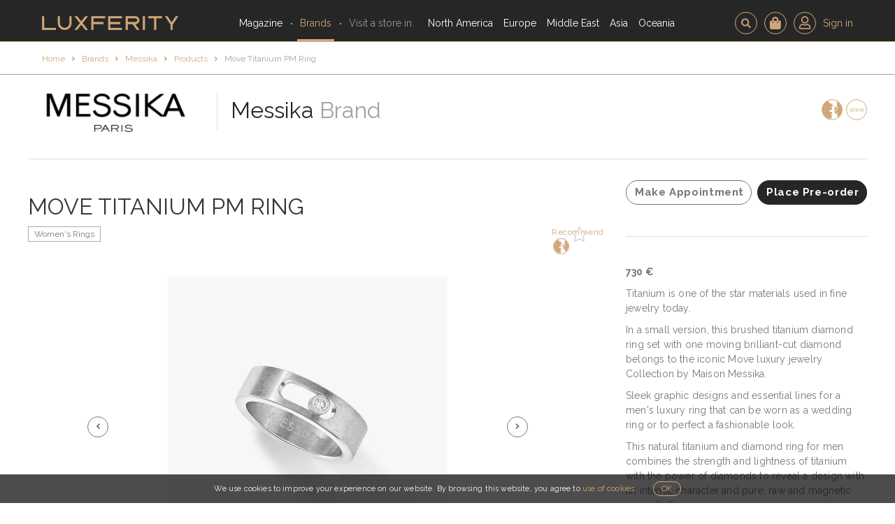

--- FILE ---
content_type: text/html; charset=UTF-8
request_url: https://luxferity.com/brand/messika/product/move-titanium-pm-ring
body_size: 13319
content:

<!DOCTYPE html>
<html lang="en">
    <head>
        <meta charset="UTF-8" />
        <title>Messika: Move Titanium PM Ring - Luxferity</title>
            <meta name="description" content="Sleek graphic designs and essential lines for a men&#039;s luxury ring that can be worn as a wedding ring or to perfect a fashionable look." />
    <meta name="twitter:card" content="summary_large_image"/>
    <meta name="twitter:site" content="@luxferity" />
    <meta name="twitter:creator" content="@luxferity" />
    <meta prefix="og: http://ogp.me/ns#" property="og:title" content="Messika: Move Titanium PM Ring - Luxferity">
    <meta prefix="og: http://ogp.me/ns#" property="og:url" content="https://luxferity.com/brand/messika/product/move-titanium-pm-ring">
    <meta prefix="og: http://ogp.me/ns#" property="og:description" content="Sleek graphic designs and essential lines for a men&#039;s luxury ring that can be worn as a wedding ring or to perfect a fashionable look.">

                    <meta prefix="og: http://ogp.me/ns#" property="og:image" content="https://luxferity.com/up/product/429447b12a12c44961265616a647102e4f6f10e0.jpeg">
        <meta prefix="og: http://ogp.me/ns#" property="og:image:width" content="1200">
        <meta prefix="og: http://ogp.me/ns#" property="og:image:height" content="1200">
                <meta name="viewport" content="width=device-width, user-scalable=no, initial-scale=1.0, minimum-scale=1.0, maximum-scale=1.0">    <script src="/assets/js/hammer.min.js"></script>
    <link rel="preconnect" href="https://fonts.gstatic.com">
    <link href="https://fonts.googleapis.com/css2?family=Raleway:wght@200;400;500;700&display=swap" rel="stylesheet">
    <link href="/assets/css/bootstrap.min.css" rel="stylesheet">
    <link href="/assets/css/font-awesome.min.css" rel="stylesheet">
    <link href="/assets/css/bootstrap-datetimepicker.min.css" rel="stylesheet">
    <link href="/admin/css/plugins/select2/select2.min.css" rel="stylesheet" />
    <link href="/assets/css/animate.css" rel="stylesheet" />
    <link href="/assets/css/style.min.css?v=f803e646" rel="stylesheet">
        <link rel="icon" type="image/x-icon" href="/favicon.ico?v=f803e646" />
        <link rel="shortcut icon" href="/favicon.ico?v=f803e646">
        <link rel="apple-touch-icon" sizes="180x180" href="/apple-touch-icon.png?v=f803e646">
        <link rel="icon" type="image/png" href="/favicon-32x32.png?v=f803e646" sizes="32x32">
        <link rel="icon" type="image/png" href="/favicon-16x16.png?v=f803e646" sizes="16x16">
        <link rel="manifest" href="/manifest.json?v=f803e646">
        <link rel="mask-icon" href="/safari-pinned-tab.svg?v=f803e646" color="#d0a778">
        <meta name="apple-mobile-web-app-title" content="Luxferity">
        <meta name="application-name" content="Luxferity">
        <meta name="theme-color" content="#ffffff">

            <meta name="msvalidate.01" content="96B92895BF03811316FBD83F2CBBDF66" />
            <!-- Google Tag Manager -->
        <script>(function(w,d,s,l,i){w[l]=w[l]||[];w[l].push({'gtm.start':
        new Date().getTime(),event:'gtm.js'});var f=d.getElementsByTagName(s)[0],
        j=d.createElement(s),dl=l!='dataLayer'?'&l='+l:'';j.async=true;j.src=
        'https://www.googletagmanager.com/gtm.js?id='+i+dl;f.parentNode.insertBefore(j,f);
        })(window,document,'script','dataLayer','GTM-PQJWRJ6R');</script>
        <!-- End Google Tag Manager -->

        <!-- Google tag (gtag.js) -->
        <script async src="https://www.googletagmanager.com/gtag/js?id=G-FKRF3VY5Z3"></script>
        <script>
            window.dataLayer = window.dataLayer || [];
            function gtag(){dataLayer.push(arguments);}
            gtag('js', new Date());
            gtag('config', 'G-FKRF3VY5Z3');
        </script>

        <script type="text/javascript">
			(function(c,l,a,r,i,t,y){
				c[a]=c[a]||function(){(c[a].q=c[a].q||[]).push(arguments)};
				t=l.createElement(r);t.async=1;t.src="https://www.clarity.ms/tag/"+i;
				y=l.getElementsByTagName(r)[0];y.parentNode.insertBefore(t,y);
			})(window, document, "clarity", "script", "53u8aq0c9y");
		</script>
        <script type="text/javascript">
            (function(a,e,f,g,b,c,d){a[b]||(a.FintezaCoreObject=b,a[b]=a[b]||function(){(a[b].q=a[b].q||[]).push(arguments)},a[b].l=1*new Date,c=e.createElement(f),d=e.getElementsByTagName(f)[0],c.async=!0,c.defer=!0,c.src=g,d&&d.parentNode&&d.parentNode.insertBefore(c,d))})(window,document,"script","https://content.mql5.com/core.js","fz");fz("register","website", "kpfeogczqaoiemeclpzzxshebeyipeahzd");
        </script>
        <script type='text/javascript'>
            window.smartlook||(function(d) {
                var o=smartlook=function(){ o.api.push(arguments)},h=d.getElementsByTagName('head')[0];
                var c=d.createElement('script');o.api=[];c.async=true;c.type='text/javascript';
                c.charset='utf-8';c.src='https://web-sdk.smartlook.com/recorder.js';h.appendChild(c);
            })(document);
            smartlook('init', 'b987701bdf46d9ac86e5d685ac323f9279caf589', { region: 'eu' });
        </script>
        </head>
    <body id="top" >
            <!-- Google Tag Manager (noscript) -->
    <noscript><iframe src="https://www.googletagmanager.com/ns.html?id=GTM-PQJWRJ6R" height="0" width="0" style="display:none;visibility:hidden"></iframe></noscript>
    <!-- End Google Tag Manager (noscript) -->

                        
    <section class="page-navbar"><div class="page-navbar__content"><a class="page-navbar__logo" href="/"><img src="/assets/img/home/luxferity-logo.png" title="Luxferity" alt="Luxferity" /></a><nav id="menuNav" class="page-navbar__nav"><a href="/magazine" class="page-navbar__nav-magazine">Magazine</a><a href="/brands" class="page-navbar__nav-brands page-navbar__nav--middot-left active">Brands</a><p class="page-navbar__nav-header page-navbar__nav--middot-left">Visit a store in:</p><a href="/list/north-america" class="page-navbar__nav-continent" data-countries="navCountries1">North America</a><a href="/list/europe" class="page-navbar__nav-continent" data-countries="navCountries3">Europe</a><a href="/list/middle-east" class="page-navbar__nav-continent" data-countries="navCountries4">Middle East</a><a href="/list/asia" class="page-navbar__nav-continent" data-countries="navCountries6">Asia</a><a href="/list/oceania" class="page-navbar__nav-continent" data-countries="navCountries7">Oceania</a><hr/><div class="page-navbar__nav-button-container"></div></nav><a href="#!" class="page-navbar__rich-link page-navbar__rich-link-icon page-navbar__rich-link-icon-search " data-toggle="modal" data-target=".search-modal"></a><a href="#!" class="page-navbar__rich-link" data-toggle="modal" data-target=".registered-users-only-modal"><span class="page-navbar__rich-link-icon page-navbar__rich-link-icon--cart"><img src="/assets/img/nav/ico-cart.svg?v=f803e646" alt="Cart"/></span></a><a href="/member/login" class="page-navbar__rich-link"><span class="page-navbar__rich-link-icon"><img src="/assets/img/nav/ico-person.svg?v=f803e646" width="16" alt="Sign in"/></span><span class="page-navbar__rich-link-label">Sign in</span></a><a href="#menuNav" id="menuToggle" class="page-navbar__toggle"><span></span><span></span><span></span></a></div></section><section class="page-navbar__countries" id="navCountries1"><div class="page-navbar__countries-content"><a class="page-navbar__countries-item" href="/list/north-america/canada" style="background-image:url(/up/country/_/64019a9136f921ffefda61c7895251c09034de44-260x180.jpeg);"><span class="page-navbar__countries-item-caption">Canada</span></a><a class="page-navbar__countries-item" href="/list/north-america/united-states" style="background-image:url(/up/country/_/ad8c83e89185501beba54bcc9948c6fd0a874ba4-260x180.jpeg);"><span class="page-navbar__countries-item-caption">United States</span></a></div></section><section class="page-navbar__countries" id="navCountries3"><div class="page-navbar__countries-content"><a class="page-navbar__countries-item" href="/list/europe/austria" style="background-image:url(/up/country/_/9b2ef77b989233f1037e105c5e5d26c3df2fc8d2-260x180.jpg);"><span class="page-navbar__countries-item-caption">Austria</span></a><a class="page-navbar__countries-item" href="/list/europe/belgium" style="background-image:url(/up/country/_/0992be22fcb67abf244704b17c3a664e8a7aa027-260x180.jpg);"><span class="page-navbar__countries-item-caption">Belgium</span></a><a class="page-navbar__countries-item" href="/list/europe/france" style="background-image:url(/up/country/_/6f32465a4e7453b5ecabef5d3af7006f69ccd93f-260x180.jpg);"><span class="page-navbar__countries-item-caption">France</span></a><a class="page-navbar__countries-item" href="/list/europe/germany" style="background-image:url(/up/country/_/ff24260a6888e1224b2dbb560837fcd791d9984d-260x180.jpg);"><span class="page-navbar__countries-item-caption">Germany</span></a><a class="page-navbar__countries-item" href="/list/europe/italy" style="background-image:url(/up/country/_/871b5962f1124043f030fca5824e6c459469653c-260x180.jpg);"><span class="page-navbar__countries-item-caption">Italy</span></a><a class="page-navbar__countries-item" href="/list/europe/luxembourg" style="background-image:url(/up/country/_/012b8f3b8c396417053aace3e99952450d719340-260x180.jpg);"><span class="page-navbar__countries-item-caption">Luxembourg</span></a><a class="page-navbar__countries-item" href="/list/europe/spain" style="background-image:url(/up/country/_/525768ce6f2b546a5e8e17423d6c6dfc91540439-260x180.jpg);"><span class="page-navbar__countries-item-caption">Spain</span></a><a class="page-navbar__countries-item" href="/list/europe/switzerland" style="background-image:url(/up/country/_/1e1b5c54767cf3c56cf9d08ad7005b08811b10cf-260x180.jpg);"><span class="page-navbar__countries-item-caption">Switzerland</span></a><a class="page-navbar__countries-item" href="/list/europe/united-kingdom" style="background-image:url(/up/country/_/2c4b0a3fac119810c3f66b1db377bde84bd27e65-260x180.jpeg);"><span class="page-navbar__countries-item-caption">United Kingdom</span></a></div></section><section class="page-navbar__countries" id="navCountries4"><div class="page-navbar__countries-content"><a class="page-navbar__countries-item" href="/list/middle-east/bahrain" style="background-image:url(/up/country/_/d3ecbf893f7cdbcd5fdd1f5a5bb97e90ddb78579-260x180.jpeg);"><span class="page-navbar__countries-item-caption">Bahrain</span></a><a class="page-navbar__countries-item" href="/list/middle-east/jordan" style="background-image:url(/up/country/_/6c88efc2e734559db36da4f9fe363999c3002ae3-260x180.jpeg);"><span class="page-navbar__countries-item-caption">Jordan</span></a><a class="page-navbar__countries-item" href="/list/middle-east/kuwait" style="background-image:url(/up/country/_/746f2d08dcc20fe0690f521863e62af66cb5024c-260x180.jpeg);"><span class="page-navbar__countries-item-caption">Kuwait</span></a><a class="page-navbar__countries-item" href="/list/middle-east/lebanon" style="background-image:url(/up/country/_/b2682326ccd37a36eef5501f6a11c8c62c27a127-260x180.jpeg);"><span class="page-navbar__countries-item-caption">Lebanon</span></a><a class="page-navbar__countries-item" href="/list/middle-east/oman" style="background-image:url(/up/country/_/6d0e0e48fd5cf3db8e79f956ba401d5aedb1ca1b-260x180.jpeg);"><span class="page-navbar__countries-item-caption">Oman</span></a><a class="page-navbar__countries-item" href="/list/middle-east/qatar" style="background-image:url(/up/country/_/6814da9f3d11970d134fb1ad0135c923e22940fb-260x180.jpeg);"><span class="page-navbar__countries-item-caption">Qatar</span></a><a class="page-navbar__countries-item" href="/list/middle-east/saudi-arabia" style="background-image:url(/up/country/_/fa656bfa4a2ba4f4aec4048ecd5cae597ad77efa-260x180.jpeg);"><span class="page-navbar__countries-item-caption">Saudi Arabia</span></a><a class="page-navbar__countries-item" href="/list/middle-east/united-arab-emirates" style="background-image:url(/up/country/_/79bf546fac1197ac61c2643097622fb5011a74bf-260x180.jpeg);"><span class="page-navbar__countries-item-caption">United Arab Emirates</span></a></div></section><section class="page-navbar__countries" id="navCountries6"><div class="page-navbar__countries-content"><a class="page-navbar__countries-item" href="/list/asia/china" style="background-image:url(/up/country/_/125989061513711616e8c4192f52d9051dfa5fc0-260x180.jpg);"><span class="page-navbar__countries-item-caption">China</span></a><a class="page-navbar__countries-item" href="/list/asia/japan" style="background-image:url(/up/country/_/326a20c1178b8197e9d1137cf44e2d58681e82fb-260x180.jpeg);"><span class="page-navbar__countries-item-caption">Japan</span></a><a class="page-navbar__countries-item" href="/list/asia/kazakhstan" style="background-image:url(/up/country/_/492e980bd23049ecaf50476a1876bfee86c46a22-260x180.jpeg);"><span class="page-navbar__countries-item-caption">Kazakhstan</span></a><a class="page-navbar__countries-item" href="/list/asia/singapore" style="background-image:url(/up/country/_/3a8b5bbf1eb0b12e4b31b7a2ebc023e5a4d8f455-260x180.jpeg);"><span class="page-navbar__countries-item-caption">Singapore</span></a><a class="page-navbar__countries-item" href="/list/asia/south-korea" style="background-image:url(/up/country/_/377d97273fd562de4999a0e9d61f1e63697fb7a6-260x180.jpeg);"><span class="page-navbar__countries-item-caption">South Korea</span></a><a class="page-navbar__countries-item" href="/list/asia/uzbekistan" style="background-image:url(/up/country/_/3b046a01a94c1a626210be8999b530c1877dca35-260x180.jpeg);"><span class="page-navbar__countries-item-caption">Uzbekistan</span></a></div></section><section class="page-navbar__countries" id="navCountries7"><div class="page-navbar__countries-content"><a class="page-navbar__countries-item" href="/list/oceania/australia" style="background-image:url(/up/country/_/260d17e6c2f2716d89047e9ebeb71bc8261a0fc1-260x180.jpeg);"><span class="page-navbar__countries-item-caption">Australia</span></a></div></section><section class="container-fluid page-content"><div class="breadcrumbs no-search no-border-mobile"><div class="breadcrumbs__wrapper"><a href="/brand/messika/products" class="breadcrumbs__back">Back to Brand Products</a><nav class="breadcrumbs__tree"><nav class="breadcrumbs__tree"><a href="/">Home</a><a href="/brands">Brands</a><a href="/brand/messika">Messika</a><a href="/brand/messika/products">Products</a><a href="/brand/messika/product/move-titanium-pm-ring">Move Titanium PM Ring</a></nav></nav><a href="#!" data-toggle="modal" data-target=".search-modal" class="breadcrumbs__search"></a></div></div><div class="page-content__wrapper page-content__wrapper--overflow-hidden"><div class="brand-page brand-page--products brand-page--compact-mobile-footer"><header><div class="brand-page__logo no-navigation"><a href="#!" class="brand-page__logo-nav disabled"></a><a href="/brand/messika"><img src="/up/shop/c8bb66a502912fb96ae86a422067b2fade973990.jpeg" alt="Messika"/></a><a href="#!" class="brand-page__logo-nav disabled"></a></div><h2 class="brand-page__name "><a href="/brand/messika">Messika</a>&nbsp;<span>Brand</span></h2><div class="brand-page__tools "><a href="#!" data-target=".recommend-modal" data-type="brandShowroom" data-id="559" data-name="Messika" data-toggle="modal"><img src="/assets/img/blog/u3502.png" alt="Recommend"></a><a href="/redirect-to-store-website/shop/559" target="_blank" rel="noindex noopener follow">www</a></div></header><hr class="visible-lg-block "/><section class="brand-page__content"><section class="brand-page__product"><div class="brand-product"><header><h1>Move Titanium PM Ring</h1><section class="brand-product__tools"><div class="brand-product__categories"><a href="/brand/messika/products/rings?gender=women">Women&#039;s Rings</a></div><a href="#!" class="brand-products__recommend-btn" data-target=".recommend-modal" data-type="brandProduct" data-name="Move Titanium PM Ring" data-id="1144" data-toggle="modal">Recommend <img src="/assets/img/blog/u3502.png"></a><a href="#!" class="brand-products__favourite-btn" data-toggle="modal" data-target=".registered-users-only-modal"></a></section></header><figure><div id="postSlider" class="carousel slide brand-product__slider" data-ride="carousel"><div class="carousel-inner" role="listbox"><div class="item active"><figure><img src="/up/product//_/429447b12a12c44961265616a647102e4f6f10e0-1200x800-0-.jpeg"><div class="brand-product__slider-item-title">Move Titanium PM Ring</div></figure></div><div class="item"><figure><img src="/up/product//_/8f4a1d3e65f4f8829801dbed8b90b64c3956f2f9-1200x800-0-.jpeg"><div class="brand-product__slider-item-title">Move Titanium PM Ring</div></figure></div><div class="item"><figure><img src="/up/product//_/b1ec16b6b6a4faf75fc8eb76e2f79ea49d93b554-1200x800-0-.jpeg"><div class="brand-product__slider-item-title">Move Titanium PM Ring</div></figure></div><div class="item"><figure><img src="/up/product//_/ad07534ed4f94d3535d695749f9cc6548a96ba8c-1200x800-0-.jpeg"><div class="brand-product__slider-item-title">Move Titanium PM Ring</div></figure></div></div><a class="brand-product__slider-control brand-product__slider-control--left" href="#postSlider" role="button" data-slide="prev"><span class="fa fa-chevron-left"></span></a><a class="brand-product__slider-control brand-product__slider-control--right" href="#postSlider" role="button" data-slide="next"><span class="fa fa-chevron-right"></span></a></div></figure><nav class="brand-product__navigation"><a href="/brand/messika/product/move-uno-pave-drop-ring" class="brand-product__navigation-prev btn btn-default"><span class="fa fa-chevron-left"></span></a><a href="/brand/messika/product/move-uno-pave-drop-ring" class="brand-product__navigation-label brand-product__navigation-label--next">Previous product</a><a href="/brand/messika/product/move-classic-pave-ring" class="brand-product__navigation-label brand-product__navigation-label--prev">Next product</a><a href="/brand/messika/product/move-classic-pave-ring" class="brand-product__navigation-next btn btn-default"><span class="fa fa-chevron-right"></span></a></nav></div></section><aside class="brand-page__sidebar"><section class="brand-product__appointment-buttons"><a data-link="/member/appointments/create/559" data-toggle="modal" data-target=".registered-users-only-modal" class="btn btn-default brand-product__appointment js-make-appointment-not-registered">Make Appointment</a><a href="#!" class="btn btn-primary brand-product__preorder js-add-product-not-registered" data-toggle="modal" data-target=".registered-users-only-modal" data-shop="559" data-product="1144" data-shop="559" data-product-name="Move Titanium PM Ring" data-product-img="/up/product/_/429447b12a12c44961265616a647102e4f6f10e0-600x400.jpeg">Place Pre-order</a></section><hr/><div class="brand-product__content"><p><b>730 €</b></p><p>Titanium is one of the star materials used in fine jewelry today. </p><p>In a small version, this brushed titanium diamond ring set with one moving brilliant-cut diamond belongs to the iconic Move luxury jewelry Collection by Maison Messika. </p><p>Sleek graphic designs and essential lines for a men's luxury ring that can be worn as a wedding ring or to perfect a fashionable look. </p><p>This natural titanium and diamond ring for men combines the strength and lightness of titanium with the power of diamonds to reveal a design with an intense character and pure, raw and magnetic masculinity. </p><p>Let be seduced by the elegant and refined titanium diamond ring for men and discover online all Messika's luxury jewelry for men collection Move Titanium. </p><p>Reference : Move Titanium small ring white diamond N7166<br></p><p>Diamond weight : 0,05 carat, quality G/VS<br></p><p>Width: 6mm<br></p></div><nav class="brand-product__navigation"><a href="/brand/messika/product/move-uno-pave-drop-ring" class="brand-product__navigation-prev btn btn-default"><span class="fa fa-chevron-left"></span></a><a href="/brand/messika/product/move-uno-pave-drop-ring" class="brand-product__navigation-label brand-product__navigation-label--next">Previous product</a><a href="/brand/messika/product/move-classic-pave-ring" class="brand-product__navigation-label brand-product__navigation-label--prev">Next product</a><a href="/brand/messika/product/move-classic-pave-ring" class="brand-product__navigation-next btn btn-default"><span class="fa fa-chevron-right"></span></a></nav></aside></section><hr/><footer class="brand-page__footer"><section class="brand-page__footer-contact"><h4>Contact the Brand</h4><div class="brand-page__footer-contact-buttons"><a href="" class="btn btn-default" data-toggle="modal" data-target=".registered-users-only-modal">Send Message</a><a href="#!" class="btn btn-default " data-toggle="modal" data-target=".registered-users-only-modal">Show number</a></div></section><div class="brand-page__footer-separator"></div><section class="brand-page__footer-hours"><h4>Opening Hours</h4><div><p><b>Mon</b>: 09:00-17:00</p><p><b>Tue</b>: 09:00-17:00</p><p><b>Wed</b>: 09:00-17:00</p><p><b>Thu</b>: 09:00-17:00</p><p><b>Fri</b>: 09:00-17:00</p><p><b>Sat</b>: closed</p><p><b>Sun</b>: closed</p></div></section><div class="brand-page__footer-separator"></div><section class="brand-page__footer-location"><div class="brand-page__footer-location-data"><h4>Locate Brand</h4><div><p>64, rue La Fayette, 75009</p><a class="btn btn-default" href="http://maps.google.com/?saddr=Current+Location&daddr=48.8760000000,2.3430000000&amp;ll=" target="_blank">Get directions</a></div></div><div id="map" class="brand-page__footer-location-map"></div></section><div class="brand-page__footer-top"><a href="#top" class="btn btn-default js-scroll-top">Top</a></div></footer></div></div></section><footer class="page-footer"><div class="page-footer__content"><a href="/magazine" class="page-footer__rich-link page-footer__blog">Magazine</a><a href="#!" class="page-footer__rich-link page-footer__contact" data-toggle="modal" data-target=".contact-modal">Contact</a><a href="#!" id="footerCompanyToggle" class="page-footer__rich-link page-footer__company-expand">Company</a><div id="footerCompany" class="page-footer__company"><p class="page-footer__company-header">Company:</p><a href="/about/about-luxferity" class="page-footer__company-about">About Luxferity</a><a href="/about/legal" class="page-footer__company-legal">Legal</a><a href="/about/privacy-cookie-policy" class="page-footer__company-cookie">Privacy & Cookie Policy</a><a href="/about/corporate-information" class="page-footer__company-corpo">Corporate Information</a></div><div class="page-footer__social"><a href="http://facebook.com/luxferity" target="_blank"><img src="/assets/img/nav/ico-grey-facebook.png?v=f803e646" height="15" alt="Facebook"></a><a href="http://twitter.com/luxferity" target="_blank"><img src="/assets/img/nav/ico-grey-twitter.png?v=f803e646" width="15" alt="Twitter"></a><a href="http://instagram.com/luxferity" target="_blank"><img src="/assets/img/nav/ico-grey-instagram.png?v=f803e646" width="15" alt="Instagram"></a></div><p class="page-footer__copy">&copy; 2025 Luxferity</p></div></footer><div class="cookie-info hidden"> We use cookies to improve your experience on our website. By browsing this website, you agree to <a href="/about/privacy-cookie-policy">use of cookies</a>. <a href="#!" class="cookie-info__button">OK</a></div><!-- Registered users only modal --><div class="modal fade registered-users-only-modal" tabindex="-1" role="dialog" style="z-index:1200"><div class="modal-dialog"><div class="modal-content register-content"><div class="modal-header"><div class="modal-logo"><img src="/assets/img/recommend/u3025.png" alt="Luxferity"></div><div class="close-btn js-close-registered-only-modal" data-dismiss="modal" aria-label="Close"><span aria-hidden="true"><img src="/assets/img/home/close-btn.png" alt="Close"></span></div><h4 class="modal-title text-center">This option is available for registered users only</h4></div><div class="modal-body"><div class="reg-log-buttons"><a class="btn btn-primary btn-register" href="/member/register">Register</a><a class="btn btn-primary btn-login" href="/member/login">Sign in</a></div></div></div></div></div><script>;document.addEventListener('DOMContentLoaded',function(){var e=document.querySelector('.js-close-registered-only-modal');e.addEventListener('click',function(e){localStorage.removeItem('redirectAfterLogin');localStorage.removeItem('addToBasketAfterLogin')})});</script><!-- Contact us modal --><div class="modal fade contact-modal" tabindex="-1" role="dialog" data-onsuccess="#messageSent"><div class="modal-dialog modal-md"><div class="modal-content"><div class="modal-header"><div class="modal-logo"><img src="/assets/img/contact/u3874.png"></div><div class="close-btn" data-dismiss="modal" aria-label="Close"><span aria-hidden="true"><img src="/assets/img/home/close-btn.png"></span></div><h4 class="modal-title text-center">Contact Us</h4></div><div class="modal-body" style="padding-top:10px"><div class="form_body"><form name="contact_us" method="post" action="/message/contact-us?ajaxReturn=true" class="contact-form ajaxContactUsForm" id="contact-modal-validate" novalidate="1" autocomplete="off"><div class="row"><div class="col-md-6"><select id="contact_us_title" name="contact_us[title]" required="required" class="form-control input-lg"><option value="" selected="selected">Title</option><option value="Mr">Mr</option><option value="Ms">Ms</option></select><div class="custom-select"><i class="fa fa-chevron-down center-absolute"></i></div></div><div class="col-md-6"><select id="contact_us_subject" name="contact_us[subject]" required="required" class="form-control input-lg"><option value="" selected="selected">Choose Subject</option><option value="Feedback">Customer Experience</option><option value="Stores and Boutiques">Stores and Boutiques</option><option value="Press and Advertising">Press and Advertising</option><option value="Proposal for Collaboration">Proposal for Collaboration</option><option value="Employment">Employment</option><option value="Privacy Policy">Privacy Policy</option><option value="Others">Others</option></select><div class="custom-select"><i class="fa fa-chevron-down center-absolute"></i></div></div></div><div class="row"><div class="col-md-6"><input type="text" id="contact_us_firstname" name="contact_us[firstname]" maxlength="100" class="form-control" placeholder="Your First Name" /></div><div class="col-md-6"><input type="text" id="contact_us_lastname" name="contact_us[lastname]" maxlength="100" class="form-control" placeholder="Your Last Name" /></div></div><div class="row"><div class="col-md-6"><input type="email" id="contact_us_email" name="contact_us[email]" required="required" class="form-control" placeholder="Your Email" /></div><div class="col-md-6"><input type="text" id="contact_us_phone" name="contact_us[phone]" maxlength="15" class="form-control" placeholder="Your Phone Number" /></div></div><div class="row no-margin"><div class="col-md-12 %} hidden rating-feedback text-center"><p>Please rate your experience</p><div><img class="rating-point" src="/assets/img/recommend/u2858.png" alt=""><img class="rating-point" src="/assets/img/recommend/u2858.png" alt=""><img class="rating-point" src="/assets/img/recommend/u2858.png" alt=""><img class="rating-point" src="/assets/img/recommend/u2858.png" alt=""><img class="rating-point" src="/assets/img/recommend/u2858.png" alt=""></div><input type="hidden" id="contact_us_rating" name="contact_us[rating]" class="form-control" placeholder="Please rate your experience" /></div></div><div class="row no-margin"><div class="col-md-12 no-padding"><textarea id="contact_us_content" name="contact_us[content]" required="required" class="form-control" placeholder="Please enter your message" rows="5"></textarea></div></div><div class="row no-margin"><div class="col-md-12 text-left"><div class="contact-information"><p class="contact-information-click">Contact Information <span class="fa fa-angle-down"></span></p></div><div class="col-md-12 contact-menu"><div class="col-xs-12 col-md-6"><h3>Email</h3><p>contact@luxferity.com</p></div><div class="col-xs-12 col-md-6"><h3>Phone</h3><p>+41 438 330 719</p><p>8 am - 6 pm CET</p></div></div></div></div><div class="col-md-12 text-center"><button type="submit" id="contact_us_send" name="contact_us[send]" class="msg-send-btn">Send</button></div><input type="hidden" id="contact_us__token" name="contact_us[_token]" value="ZQd7tYBXTi7yF4qRJ4tCJcf9mUxXxlXE8lG0zC6T0H0" /></form></div></div></div></div></div><div class="modal fade support-request-modal" id="supportRequest" tabindex="-1" role="dialog" aria-hidden="true" data-onsuccess="#messageSent"><div class="modal-dialog modal-md"><div class="modal-content"><div class="modal-header"><div class="modal-logo"><img src="/assets/img/support/u6334-white.png"></div><div class="close-btn" data-dismiss="modal" aria-label="Close"><span aria-hidden="true"><img src="/assets/img/home/close-btn.png"></span></div><h4 class="modal-title text-center">Request Customer Support</h4></div><div class="modal-body"><div class="form_error"></div><div class="form_body"><form name="support_request" method="post" action="/message/support-request?ajaxReturn=true" class="ajaxSupportMessageForm" id="contact-modal-validate" novalidate="1"><div class="col-md-12"><select id="support_request_subject" name="support_request[subject]" required="required" class="form-control input-lg"><option value="" selected="selected">Choose Subject</option><option value="1">Issue Category no. 1 - Critical</option><option value="2">Issue Category no. 2 - Major</option><option value="3">Issue Category no. 3 – Minor</option></select><div class="custom-select"><i class="fa fa-chevron-down center-absolute"></i></div></div><div class="col-md-12"><textarea id="support_request_content" name="support_request[content]" required="required" class="form-control" placeholder="Please enter your message" rows="5"></textarea></div><div class="row no-margin"><div class="col-md-12 text-left"><div class="privacy-policy"><a href="/about/service-support-policy">Service Support Policy &nbsp;<span class="fa fa-angle-right"></span></a></div><div class="contact-information"><p class="contact-information-click">Contact Information <span class="fa fa-angle-down"></span></p></div><div class="col-md-12 contact-menu"><div class="col-xs-12 col-md-6"><h3>Email</h3><p>contact@luxferity.com</p></div><div class="col-xs-12 col-md-6"><h3>Phone</h3><p>+41 438 330 719</p><p>8 am - 6 pm CET</p></div></div></div></div><div><button type="submit" id="support_request_send" name="support_request[send]">Send</button></div><input type="hidden" id="support_request__token" name="support_request[_token]" value="vWJ0pasFD2ln53x1cnhS1s6JxpUPZPDZUPYl0QfxZ8w" /></form></div></div></div></div></div><div class="modal fade" id="messageSent" tabindex="-1" role="dialog" style="z-index:1200"><div class="modal-dialog"><div class="modal-content"><div class="modal-header"><div class="modal-logo"><img src="/assets/img/stores/u1731.png"></div><div class="close-btn" data-dismiss="modal" aria-label="Close"><span aria-hidden="true"><img src="/assets/img/home/close-btn.png"></span></div><h4 class="modal-title text-center">Message Sent</h4></div><div class="modal-body" style="color:#fff"><p class="text-center">Your message has been successfully sent. Thank you!</p></div></div></div></div><!-- Recommend item modal --><div class="modal fade recommend-item-modal recommend-shop-modal" role="dialog" data-onsuccess="#recommendationSent"><div class="modal-dialog"><div class="modal-content"><div class="modal-header"><div class="modal-logo"><img class="recommend-logo" src="/assets/img/stores/u4007.png"></div><div class="close-btn" data-dismiss="modal" aria-label="Close"><span aria-hidden="true"><img src="/assets/img/home/close-btn.png"></span></div><h4 class="modal-title text-center">Recommend Store</h4></div><div class="modal-body"><ul class="user-select"><li role="presentation" class="center-flex active" id="recommend-friend"><a data-toggle="tab" href="#message">My Friend</a></li><li role="presentation" class="center-flex"><a data-toggle="tab" href="#recommend-form">New User</a></li></ul><div class="tab-content"><div id="recommend-form" class="tab-pane fade"><div class="form_body" data-baseaction="/recommendation/item/%25id%25/%25type%25?ajaxReturn=true"></div></div><div id="message" class="tab-pane fade in active"><form class="ajaxSendRecommendationItemForm" id="ajaxSendRecommendationToFriend" method="get"><input type="hidden" name="tofriend" value="1"/><div class="col-sm-12"><input name="friend" type="hidden" id="recommendation_friend_id" autocomplete="off"><div style="position:relative"><input class="select-friend-input--recommend form-control" type="text" id="recommendation_select_friend" placeholder="Select Friend" autocomplete="off"><div class="custom-select text-center" style="top:0;right:0"><i style="font-size:20px;margin-top:12px" class="fa fa-search"></i></div></div><ul class="form-errors friend-error hidden"><li>Please select a friend.</li></ul></div><div class="col-sm-12"><textarea id="recommendation_textarea_message" class="form-control" name="message" cols="30" rows="5" placeholder="Your Message"></textarea><ul class="form-errors message-error hidden"><li>Please enter your message.</li></ul></div><div class="form-group text-center "><button type="submit" class="recommend-btn">Recommend</button></div></form></div></div></div></div></div></div><div class="modal fade" id="recommendationSent" tabindex="-1" role="dialog" style="z-index:1200" data-onhide=""><div class="modal-dialog"><div class="modal-content"><div class="modal-header"><div class="modal-logo"><img class="modal-logo--img" src="/assets/img/stores/u4007.png"></div><div id="recommendation-notification-close" class="close-btn" data-dismiss="modal" aria-label="Close"><span aria-hidden="true"><img src="/assets/img/home/close-btn.png"></span></div><h4 class="modal-title text-center">Recommendation Sent</h4></div><div class="modal-body" style="color:#fff"><p class="text-center">Recommendation has been successfully sent. Thank you!</p></div></div></div></div><!-- Recommend modal --><div class="modal fade recommend-modal" tabindex="-1" role="dialog" style="z-index:1100" data-onsuccess="#recommendationSent"><div class="modal-dialog modal-md"><div class="modal-content"><div class="modal-header"><div class="modal-logo"><img src="/assets/img/stores/u4007.png"></div><div class="close-btn" data-dismiss="modal" aria-label="Close"><span aria-hidden="true"><img src="/assets/img/home/close-btn.png"></span></div><h4 class="modal-title text-center recommend-header">Recommend Luxferity</h4></div><div class="modal-body"><div class="form_body"><form name="appbundle_recommendation" method="post" action="/recommendation?ajaxReturn=true" class="ajaxSendRecommendationForm" novalidate="1" data-type="product-modal"><div class="col-md-12"></div><div class="col-xs-12 col-md-6 col-md-push-6"><div class="col-md-12 no-padding"><input type="text" id="appbundle_recommendation_toFirstName" name="appbundle_recommendation[toFirstName]" maxlength="100" placeholder="Receiver&#039;s First Name" class="form-control" /></div><div class="col-md-12 no-padding"><input type="text" id="appbundle_recommendation_toLastName" name="appbundle_recommendation[toLastName]" maxlength="100" placeholder="Receiver&#039;s Last Name" class="form-control" /></div><div class="col-md-12 no-padding"><input type="email" id="appbundle_recommendation_toEmail" name="appbundle_recommendation[toEmail]" required="required" placeholder="Receiver&#039;s Email" class="form-control" /></div></div><div class="col-xs-12 col-md-6 col-md-pull-6"><div class="col-md-12 no-padding"><input type="text" id="appbundle_recommendation_fromFirstName" name="appbundle_recommendation[fromFirstName]" maxlength="100" placeholder="Your First Name" class="form-control margin-top-0-xs" /></div><div class="col-md-12 no-padding"><input type="text" id="appbundle_recommendation_fromLastName" name="appbundle_recommendation[fromLastName]" maxlength="100" placeholder="Your Last Name" class="form-control" /></div><div class="col-md-12 no-padding"><input type="text" id="appbundle_recommendation_fromEmail" name="appbundle_recommendation[fromEmail]" required="required" maxlength="100" placeholder="Your E-mail" class="form-control" /></div></div><div class="col-xs-12"><textarea id="appbundle_recommendation_message" name="appbundle_recommendation[message]" placeholder="Please enter your message" class="form-control" rows="5">I would like to warmly recommend you to connect with luxury brands and their stores on Luxferity.

                                            Luxferity is a vibrant news and storytelling medium for luxury brands.
                                            Luxferity promotes custom made products, limited editions and exclusive assortments for internet spheres and flagship locations.
                                            Luxferity delivers an interactive, exciting and efficient shopping experience.
                                            </textarea></div><div class="form-group text-center"><button type="submit" id="appbundle_recommendation_save" name="appbundle_recommendation[save]" class="recommend-btn">Recommend</button></div><input type="hidden" id="appbundle_recommendation__token" name="appbundle_recommendation[_token]" value="dZhzR1sNeGBjo-7eW_clRY0Diw93ufEJguvKQD2_xRQ" /></form></div></div></div></div></div><div class="modal fade" id="recommendationSent" tabindex="-1" role="dialog" style="z-index:1200" data-onhide=""><div class="modal-dialog"><div class="modal-content"><div class="modal-header"><div class="modal-logo"><img class="modal-logo--img" src="/assets/img/stores/u4007.png"></div><div id="recommendation-notification-close" class="close-btn" data-dismiss="modal" aria-label="Close"><span aria-hidden="true"><img src="/assets/img/home/close-btn.png"></span></div><h4 class="modal-title text-center">Recommendation Sent</h4></div><div class="modal-body" style="color:#fff"><p class="text-center">Recommendation has been successfully sent. Thank you!</p></div></div></div></div><!-- Recommend ad modal --><div class="modal fade recommend-ad-modal" tabindex="-1" role="dialog" style="z-index:1100" data-onsuccess="#recommendationSent"><div class="modal-dialog modal-md"><div class="modal-content"><div class="modal-header"><div class="modal-logo" style="height:48px"><img src="/assets/img/recommend/u126.png"></div><div class="close-btn" data-dismiss="modal" aria-label="Close"><span aria-hidden="true"><img src="/assets/img/home/close-btn.png"></span></div><h4 class="modal-title text-center recommend-header">Recommend</h4></div><div class="modal-body"><div class="form_body"><form name="appbundle_recommendation" method="post" action="/recommendation?ajaxReturn=true" class="ajaxSendRecommendationForm" novalidate="1" data-type="product-modal"><div class="col-md-12"></div><div class="col-xs-12 col-md-6 col-md-push-6"><div class="col-md-12 no-padding"><input type="text" id="appbundle_recommendation_toFirstName" name="appbundle_recommendation[toFirstName]" maxlength="100" placeholder="Receiver&#039;s First Name" class="form-control" /></div><div class="col-md-12 no-padding"><input type="text" id="appbundle_recommendation_toLastName" name="appbundle_recommendation[toLastName]" maxlength="100" placeholder="Receiver&#039;s Last Name" class="form-control" /></div><div class="col-md-12 no-padding"><input type="email" id="appbundle_recommendation_toEmail" name="appbundle_recommendation[toEmail]" required="required" placeholder="Receiver&#039;s Email" class="form-control" /></div></div><div class="col-xs-12 col-md-6 col-md-pull-6"><div class="col-md-12 no-padding"><input type="text" id="appbundle_recommendation_fromFirstName" name="appbundle_recommendation[fromFirstName]" maxlength="100" placeholder="Your First Name" class="form-control margin-top-0-xs" /></div><div class="col-md-12 no-padding"><input type="text" id="appbundle_recommendation_fromLastName" name="appbundle_recommendation[fromLastName]" maxlength="100" placeholder="Your Last Name" class="form-control" /></div><div class="col-md-12 no-padding"><input type="text" id="appbundle_recommendation_fromEmail" name="appbundle_recommendation[fromEmail]" required="required" maxlength="100" placeholder="Your E-mail" class="form-control" /></div></div><div class="col-xs-12"><textarea id="appbundle_recommendation_message" name="appbundle_recommendation[message]" placeholder="Please enter your message" class="form-control" rows="5">Recommendation</textarea></div><div class="form-group text-center"><button type="submit" id="appbundle_recommendation_save" name="appbundle_recommendation[save]" class="recommend-btn">Recommend</button></div><input type="hidden" id="appbundle_recommendation__token" name="appbundle_recommendation[_token]" value="dZhzR1sNeGBjo-7eW_clRY0Diw93ufEJguvKQD2_xRQ" /></form></div></div></div></div></div><div class="modal fade" id="recommendationSent" tabindex="-1" role="dialog" style="z-index:1200" data-onhide=""><div class="modal-dialog"><div class="modal-content"><div class="modal-header"><div class="modal-logo"><img class="modal-logo--img" src="/assets/img/stores/u4007.png"></div><div id="recommendation-notification-close" class="close-btn" data-dismiss="modal" aria-label="Close"><span aria-hidden="true"><img src="/assets/img/home/close-btn.png"></span></div><h4 class="modal-title text-center">Recommendation Sent</h4></div><div class="modal-body" style="color:#fff"><p class="text-center">Recommendation has been successfully sent. Thank you!</p></div></div></div></div><!-- Search modal --><div class="modal fade search-modal" id="search-popup" tabindex="-1" role="dialog"><div class="modal-dialog modal-lg"><div class="modal-content search-content"><div id="autocomplete-search" class="modal-header"><div class="close-btn" data-dismiss="modal" aria-label="Close"><span aria-hidden="true"><img src="/assets/img/home/close-btn.png"></span></div><div class="search-results-count" id="searchResultsCount"></div><input type="search" class="search-box" id="quicksearch" placeholder="Search Brand, Store Location (Country, City) or Product ..."><div id="main-search"><i class="fa fa-lg fa-search"></i></div></div></div></div></div><!-- Invitation modal --><div class="modal fade invitation-modal" tabindex="-1" role="dialog" data-onsuccess="#invitationSent"><div class="modal-dialog modal-md"><div class="modal-content"><div class="modal-header"><div class="modal-logo"><img alt="" src="/assets/img/invitation/u2464.png"></div><div class="close-btn" data-dismiss="modal" aria-label="Close"><span aria-hidden="true"><img alt="" src="/assets/img/home/close-btn.png"></span></div><h4 class="modal-title text-center invitation-header">Send Invitation to Connect</h4></div><div class="modal-body"></div></div></div></div><div class="modal fade on-close-reload" id="invitationSent" tabindex="-1" role="dialog" style="z-index:1200"><div class="modal-dialog"><div class="modal-content"><div class="modal-header"><div class="modal-logo"><img src="/assets/img/invitation/u2464.png"></div><div class="close-btn" data-dismiss="modal" aria-label="Close"><span aria-hidden="true"><img src="/assets/img/home/close-btn.png"></span></div><h4 class="modal-title text-center">Invitation to Connect</h4></div><div class="modal-body" style="color:#fff"><p class="text-center">Your invitation has been successfully sent. Thank you!</p></div></div></div></div><div class="modal fade" id="invitationCanNotSend" tabindex="-1" role="dialog" style="z-index:1200"><div class="modal-dialog"><div class="modal-content"><div class="modal-header"><div class="modal-logo"><img src="/assets/img/invitation/u2464.png"></div><div class="close-btn" data-dismiss="modal" aria-label="Close"><span aria-hidden="true"><img src="/assets/img/home/close-btn.png"></span></div><h4 class="modal-title text-center">Invitation to Connect</h4></div><div class="modal-body" style="color:#fff"><p class="text-center">Please search for a friend to connect first.</p></div></div></div></div><!-- Product detal --><div class="modal fade product-detail-modal" id="productDetailModal" tabindex="-1" role="dialog" style="z-index:1049"><div class="modal-dialog"><div class="modal-content"><div class="modal-header" style="padding:5px"><div class="close-btn" data-dismiss="modal" aria-label="Close"><span aria-hidden="true"><img src="/assets/img/home/close-btn.png"></span></div></div><div class="modal-body"></div></div></div></div><!-- Product detal --><div class="modal fade lightbox-modal" tabindex="-1" role="dialog" style="z-index:1049"><div class="modal-dialog modal-lg"><div class="modal-content"><div class="modal-header no-padding"><div class="close-btn" data-dismiss="modal" aria-label="Close"><span aria-hidden="true"><img src="/assets/img/home/close-btn.png"></span></div></div><div class="modal-body"><figure class="lightbox-figure"><img class="lightbox-figure--img img-responsive" src="" alt=""><figcaption class="lightbox-figure--caption"><span class="lightbox-figure--text"></span><a class="lightbox-figure--recommendation" data-target=".registered-users-only-modal" data-type="blogEntry" data-id="" data-name ="" data-toggle="modal"><img class="recommend-img" src="/assets/img/blog/u3502.png" alt="" style="position:relative;top:-5px"></a></figcaption></figure><div class="lightbox-shop--buttons-wrapper hidden"><span class="lightbox-shop--button" data-target=".registered-users-only-modal" data-toggle="modal"><img class="img-responsive" src="/assets/img/home/appointments.png" alt=""></span><span class="lightbox-shop--button" data-target=".registered-users-only-modal" data-toggle="modal"><img class="img-responsive" src="/assets/img/home/shopping-cart.png" alt=""></span></div></div></div></div></div><!-- Other --><div class="modal fade" id="confirmActionModal" tabindex="-1" role="dialog" style="z-index:1200"><div class="modal-dialog"><div class="modal-content"><div class="modal-header"><div class="close-btn" data-dismiss="modal" aria-label="Close"><span aria-hidden="true"><img src="/assets/img/home/close-btn.png"></span></div><h4 class="modal-title text-center">Confirmation required</h4></div><div class="modal-body" style="color:#fff"><p class="text-center js-message"></p><div class="row" style="padding-top:20px"><div class="col-md-4 col-md-offset-2"><div class="form-group text-center"><a href="#!" class="recommend-btn js-link">OK</a></div></div><div class="col-md-4"><div class="form-group text-center"><a href="#!" data-dismiss="modal" class="recommend-btn">Cancel</a></div></div></div></div></div></div></div>                                <script>
                                    var debug = 0;
                                var isAdminView = false;
                var isMemberPanelView = false;
            </script>
                                    <script>
                        var isLogged = false;
                    </script>
            
        

    <script src="/assets/js/jquery-2.2.4.min.js"></script>
    <script src="/assets/js/jquery-ui-1.12.1.min.js"></script>
        <script>
        $.fn.autocompleteUI = $.fn.autocomplete;
    </script>
    <script type="text/javascript" src="/bundles/fosjsrouting/js/router.js?v=f803e646"></script>
    <script type="text/javascript" src="/js/routing?callback=fos.Router.setData"></script>


    
    <script src="/assets/js/bootstrap.min.js"></script>
    <script src="/assets/js/isotope.pkgd.min.js"></script>
    <script src="/assets/js/js.cookie.min.js"></script>
    <script src="/assets/js/select2.min.js"></script>
    <script src="/assets/js/jquery.autocomplete.min.js"></script>
    <script src="/assets/js/jquery.validate.min.js"></script>
    <script src="/assets/js/moment.min.js"></script>
    <script src="/assets/js/bootstrap-datetimepicker.min.js"></script>
    <script src="/assets/js/anchrome.min.js?v=f803e646"></script>
    <script src="/assets/js/app.min.js?v=f803e646"></script>

    
        <script type="text/javascript"> var vglnk = {key: 'd69eea62df6bdcaf980c5b60bc5f64c9'}; (function(d, t) {var s = d.createElement(t); s.type = 'text/javascript';s.async = true; s.src = '//clickcdn.sovrn.com/api/sovrncm.js'; var r = d.getElementsByTagName(t)[0]; r.parentNode.insertBefore(s, r); }(document, 'script')); </script>


            <script type="text/javascript">
    (function () {
        var $container = $('.brand-news');
        var $loadBtn = $('.brand-page__load-more');
        var postsLoaded = $container.find('article').length;
        var storeId = 559
        var postsAvailable = 211;

        if (postsLoaded < postsAvailable) {
            $loadBtn.text('Load more');
            $loadBtn.removeClass('disabled');
        }

        $loadBtn.click(function (e) {
            e.preventDefault();
            $(this).blur();
            loadMorePosts();
        });

        function loadMorePosts() {
            if (postsLoaded < postsAvailable) {
                $.get(Routing.generate('api_store_news', {'storeId': storeId, 'offset': postsLoaded, 'limit': 6})).done(function(data) {
                    if (data.success) {
                        postsLoaded += data.data.length;

                        if (postsLoaded >= postsAvailable) {
                            $loadBtn.remove();
                        }

                        for (var i=0; i < data.data.length; i++) {
                            renderNews(data.data[i]);
                        }
                    } else {
                        console.log(data.error || 'Unknown error occured, please try again later');
                    }

                }).fail(function() {
                    console.log('Unknown error occured, please try again later');
                });
            }
        }

        function renderNews(post) {
            var article = '' +
                '<article class="brand-news__tile' + (post.embed ? ' brand-news__tile-embed' : '') + '">' +
                '<figure>' +
                '<header class="hidden-lg">' +
                '<h3><a href="' + post.postUrl + '">' + post.title + '</a></h3>' +
                '<a href="' + post.categoryUrl + '" class="brand-news__tile-category">' + post.categoryName + '</a>' +
                (post.new ? '<span class="new-item__label">New!</span>' : '') +
                '</header>' +
                '<a href="' + post.postUrl + '" class="brand-news__tile-image-link">' +
                '<img src="' + post.imageUrl + '" class="img-responsive" alt="' + post.title + '">' +
                '</a>' +
                '</figure>' +
                '<div class="brand-news__tile-content">' +
                '<header>' +
                '<h3>' +
                '<a href="' + post.postUrl + '">' + post.title + '</a>' +
                '</h3>' +
                '<a href="' + post.categoryUrl + '" class="brand-news__tile-category">' + post.categoryName + '</a>' +
                (post.new ? '<span class="new-item__label">New!</span>' : '') +
                '</header>' +
                '<p>' + post.excerpt + '</p>' +
                '<section class="brand-news__tile-nav">' +
                '<a href="#!" class="brand-news__tile-prev js-tile-slider-prev"></a>' +
                '<a href="' + post.postUrl + '" class="brand-news__tile-nav-read btn btn-default">Read article</a>' +
                '<a href="#!" class="brand-news__tile-next js-tile-slider-next"></a>' +
                '</section>' +
                '</div>' +
                '<a href="' + post.postUrl + '" class="brand-news__tile-read btn btn-default">Read article</a>' +
                '</article>';

            $container.append(article);
        }
    })();
</script>    
    <script type="text/javascript">
        var TileSlider = function(){
            var screenWidth, isActive, container, currentPosition, maxPosition, hammertime;

            function init(containerId) {
                console.log('init for #' + containerId);
                container = $('#' + containerId);
                currentPosition = 0;

                resizeUpdate();
                calcMaxPosition();
                bindEvents(containerId);

                hammertime = new Hammer(document.getElementById(containerId));
                hammertime.get('pan').set({direction: Hammer.DIRECTION_HORIZONTAL});


                hammertime.on('swipeleft', function (ev) {
                    console.log('swipeleft');
                    nextSlide();
                });

                hammertime.on('swiperight', function (ev) {
                    console.log('swiperight');
                    prevSlide();
                });
            }

            function bindEvents(containerId) {
                console.log('#' + containerId + ' .js-tile-slider-prev');
                $('#' + containerId + ' .js-tile-slider-prev').click(function(e){
                    e.preventDefault();
                    console.log('click: prev');
                    prevSlide();
                });
                $('#' + containerId + ' .js-tile-slider-next').click(function(e){
                    e.preventDefault();
                    console.log('click: next');
                    nextSlide();
                });
            }

            function resizeUpdate() {
                screenWidth = $(window).width();
                isActive = screenWidth < 1200;

                resetPosition();
                if (isActive) {
                    calcMaxPosition();
                    alignSlider();
                }
            }

            function calcMaxPosition() {
                var countChildren = container.find('> *').length;
                maxPosition = -1 * (countChildren - 1) * screenWidth;
                console.log(countChildren, maxPosition);
            }

            function alignSlider() {
                if (currentPosition > 0) {
                    resetPosition();
                }
                if (currentPosition < maxPosition) {
                    currentPosition = maxPosition;
                    moveToCurrentPosition();
                }
            }

            function resetPosition() {
                currentPosition = 0;
                moveToCurrentPosition();
            }

            function moveToCurrentPosition() {
                container.css({'transform': 'translateX(' + currentPosition + 'px)'});
            }

            function prevSlide() {
                if (isActive) {
                    console.log('before', currentPosition, screenWidth, maxPosition);
                    currentPosition = Math.min(0, currentPosition + screenWidth);
                    console.log('after', currentPosition, screenWidth, maxPosition);
                    moveToCurrentPosition();
                }
            }

            function nextSlide() {
                if (isActive) {
                    console.log('before', currentPosition, screenWidth, maxPosition);
                    currentPosition = Math.max(maxPosition, currentPosition - screenWidth);
                    console.log('after', currentPosition, screenWidth, maxPosition);
                    moveToCurrentPosition();
                }
            }

            return {
                init: init,
                resizeUpdate: resizeUpdate,
                prevSlide: prevSlide,
                nextSlide: nextSlide
            };
        };

        // $(function(){
            var newsSlider = new TileSlider();
            newsSlider.init('mobileNewsSlider');

            $(window).on('resize', function(){newsSlider.resizeUpdate();});
        // });
    </script>

    <script type="text/javascript">
        (function(){
            let state = 'open';

            $('#floatingToolbarToggle').on('click', function(e){
                e.preventDefault();
                toggleDesktopContent();
            });

            function toggleDesktopContent() {
                console.log('toggleDesktopContent', state);
                if (state == 'open') {
                    $('#floatingToolbarToggle img').attr('src', '/assets/img/stores/slider-arrow-up.svg');
                    $('#floatingToolbarToggle').parent().find('.brand-page__floating-toolbar-products').slideUp();
                    $('#floatingToolbarToggle').parent().find('.brand-page__floating-toolbar-buttons').slideDown();
                    state = 'collapsed';
                } else {
                    $('#floatingToolbarToggle img').attr('src', '/assets/img/stores/slider-arrow-down.svg');
                    $('#floatingToolbarToggle').parent().find('.brand-page__floating-toolbar-buttons').slideUp();
                    $('#floatingToolbarToggle').parent().find('.brand-page__floating-toolbar-products').slideDown();
                    state = 'open';
                }
            }
        })();

        (function(){
            $('#floatingToolbarClose').on('click', function(e){
                e.preventDefault();
                console.log($(this).parent());
                $(this).parent().slideUp(200);
            });
        })();

        var floatingSlider = (function(){
            const container = $('#productsSlider');
            let autoplayCounter = 3000;
            let active = false;
            let lock = false;

            function init() {
                setActivity();
                setButtonsDisplay();

                $(document).on('click', '.js-products-slider-left', function(e){
                    e.preventDefault();
                    autoplayCounter = 10000;
                    slideRight();
                });

                $(document).on('click', '.js-products-slider-right', function(e){
                    e.preventDefault();
                    autoplayCounter = 10000;
                    slideLeft();
                });

                $(window).on('resize', function(){
                    setActivity();
                    setButtonsDisplay();
                });
            }


            window.setInterval(function () {
                if (active) {
                    if (autoplayCounter <= 0) {
                        autoplayCounter = 3000;
                        slideLeft();
                    } else {
                        autoplayCounter -= 1000;
                    }
                }
            }, 1000);

            function setActivity() {
                let containerWidth = $('#productsSlider').innerWidth();
                let itemWidth = $('#productsSlider > a').outerWidth(true);
                let itemsCount = $('#productsSlider > a').length;

                active = containerWidth < itemWidth * itemsCount;
                console.log(active, containerWidth, itemWidth, itemsCount, itemWidth * itemsCount);
            }

            function setButtonsDisplay() {
                let buttons = container.parent().find('> a');
                console.log(buttons);
                if (active) {
                    buttons.fadeIn();
                } else {
                    buttons.fadeOut();
                }
            }

            function slideLeft() {
                if (!lock) {
                    lock = true;
                    container.find('a')[0].style.marginLeft = '-205px';
                    let firstProduct = container.find('a')[0].cloneNode(true);
                    firstProduct.style.marginLeft = '0';
                    document.getElementById('productsSlider').appendChild(firstProduct);
                    window.setTimeout(function () {
                        container.find('a')[0].remove();
                        lock = false;
                    }, 600);
                }
            }

            function slideRight() {
                if (!lock) {
                    lock = true;
                    let lastProduct = container.find('a:last-child')[0].cloneNode(true);
                    lastProduct.style.marginLeft = '-205px';
                    document.getElementById('productsSlider').prepend(lastProduct);
                    window.setTimeout(function () {
                        container.find('a')[0].style.marginLeft = '0';
                        window.setTimeout(function () {
                            container.find('a:last-child').remove();
                            lock = false;
                        }, 600);
                    }, 200);
                }
            }

            return {init: init};
        })();

        $(function(){
            console.log('init floating slider');
            floatingSlider.init();
        });
    </script>

    <script type="text/javascript">
        $(function () {

            $(document).on('click', '.js-scroll-top', function(e){
                e.preventDefault();
                $('html, body').animate({
                    scrollTop: 0
                }, 500);
            });

            
                $(".order-shop-select2,#appointment_member_shop").val("559").trigger("change");

                $(document)
                    .on('change',".order-product-select2", function() {
                        var selected = $(this).find('option:selected');
                        var container = $(this).siblings('.select-tags-container');

                        var list = $('<ul class="shop--selected-products-list">');
                        selected.each(function(k, v) {
                            var li = $('<li class="tag-selected">' + $(v).text() + '<a class="destroy-tag-selected">X</a></li>');
                            li.children('a.destroy-tag-selected')
                                .off('click.select2-copy')
                                .on('click.select2-copy', function(e) {
                                    var opt = $(this).data('select2-opt');
                                    opt.attr('selected', false);
                                    opt.parents('select').trigger('change');
                                }).data('select2-opt', $(v));
                            list.append(li);
                        });
                        container.html('').append(list);
                    }).trigger('change');
            }
        );
    </script>
    <script>
        function initMap() {
            var location = {lat:48.8760000000, lng: 2.3430000000 };
            var map = new google.maps.Map(document.getElementById('map'), {
                zoom: 16,
                center: location,
                styles: [{
                    "featureType": "water",
                    "elementType": "geometry.fill",
                    "stylers": [{"color": "#d3d3d3"}]
                }, {
                    "featureType": "transit",
                    "stylers": [{"color": "#808080"}, {"visibility": "off"}]
                }, {
                    "featureType": "road.highway",
                    "elementType": "geometry.stroke",
                    "stylers": [{"visibility": "on"}, {"color": "#b3b3b3"}]
                }, {
                    "featureType": "road.highway",
                    "elementType": "geometry.fill",
                    "stylers": [{"color": "#ffffff"}]
                }, {
                    "featureType": "road.local",
                    "elementType": "geometry.fill",
                    "stylers": [{"visibility": "on"}, {"color": "#ffffff"}, {"weight": 1.8}]
                }, {
                    "featureType": "road.local",
                    "elementType": "geometry.stroke",
                    "stylers": [{"color": "#d7d7d7"}]
                }, {
                    "featureType": "poi",
                    "elementType": "geometry.fill",
                    "stylers": [{"visibility": "on"}, {"color": "#ebebeb"}]
                }, {
                    "featureType": "administrative",
                    "elementType": "geometry",
                    "stylers": [{"color": "#a7a7a7"}]
                }, {
                    "featureType": "road.arterial",
                    "elementType": "geometry.fill",
                    "stylers": [{"color": "#ffffff"}]
                }, {
                    "featureType": "road.arterial",
                    "elementType": "geometry.fill",
                    "stylers": [{"color": "#ffffff"}]
                }, {
                    "featureType": "landscape",
                    "elementType": "geometry.fill",
                    "stylers": [{"visibility": "on"}, {"color": "#efefef"}]
                }, {
                    "featureType": "road",
                    "elementType": "labels.text.fill",
                    "stylers": [{"color": "#696969"}]
                }, {
                    "featureType": "administrative",
                    "elementType": "labels.text.fill",
                    "stylers": [{"visibility": "on"}, {"color": "#737373"}]
                }, {
                    "featureType": "poi",
                    "elementType": "labels.icon",
                    "stylers": [{"visibility": "off"}]
                }, {
                    "featureType": "poi",
                    "elementType": "labels",
                    "stylers": [{"visibility": "off"}]
                }, {
                    "featureType": "road.arterial",
                    "elementType": "geometry.stroke",
                    "stylers": [{"color": "#d6d6d6"}]
                }, {
                    "featureType": "road",
                    "elementType": "labels.icon",
                    "stylers": [{"visibility": "off"}]
                }, {}, {"featureType": "poi", "elementType": "geometry.fill", "stylers": [{"color": "#dadada"}]}]
            });

            var marker = new google.maps.Marker({
                position: location,
                map: map
            });

            marker.setIcon('/assets/img/map/u2345.png');
        }
    </script>
    <script async defer src="https://maps.googleapis.com/maps/api/js?key=AIzaSyBik9t1slVvwHtCdkRgDmR7-P6tamcfKp8&callback=initMap" type="text/javascript"></script>

            <script>
        $(document).ready(function() {
            $('.js-make-appointment-not-registered').on('click', function(e) {
                localStorage.setItem("redirectAfterLogin", $(this).data('link'));
            });
        });
        </script>
    


            <script>
        $(document).ready(function() {
            $('.js-make-appointment-not-registered').on('click', function(e) {
                localStorage.setItem("redirectAfterLogin", $(this).data('link'));
            });
        });
        </script>
        <script>
        $(document).ready(function() {
            $('.js-add-product-not-registered').on('click', function(e) {
                const data = {
                    product: $(this).data('product'),
                    shop: $(this).data('shop'),
                    name: $(this).data('productName'),
                    img: $(this).data('productImg'),
                    pageToReturn: window.location.href
                };
                const jsonData = JSON.stringify(data);
                localStorage.setItem("addToBasketAfterLogin", jsonData);
            });
        });
        </script>
        </body>
</html>


--- FILE ---
content_type: text/css
request_url: https://luxferity.com/assets/css/style.min.css?v=f803e646
body_size: 47177
content:
@charset "UTF-8";#world-map .controls.center-flex a,.ajaxSendMessageForm .chat,.contact-modal .chat,.news-content .news-controls .circle,.product-detail-modal .modal-body .circle,.register-modal .chat,.support-request-modal .chat{height:31px;width:31px;border:1px solid #d0a778;border-radius:50%;text-align:center}#world-map .controls.center-flex a img,.ajaxSendMessageForm .chat img,.contact-modal .chat img,.news-content .news-controls .circle img,.product-detail-modal .modal-body .circle img,.register-modal .chat img,.support-request-modal .chat img{height:15px;width:15px;margin-top:6px}.modal-content,.search-results{font-family:Raleway,sans-serif;background:#232323;border:3px solid #333;border-radius:0}.modal-content h4,.search-results h4{margin:20px 0 -15px 0;font-size:32px;font-weight:700;color:#fff}.modal-logo{width:50px;height:50px;border:1px solid #d0a778;background:#d0a778;border-radius:50%;position:absolute;top:-26px;left:0;right:0;margin-left:auto;margin-right:auto}.modal-logo img{margin-top:8px;width:30px;height:30px}@media (min-width:768px){.modal-logo img{margin-left:9px}}.close-btn{height:25px;width:25px;float:right;margin:-12px -12px 0 0;cursor:pointer;border:1px solid #d0a778;border-radius:50%}.close-btn img{height:11px;width:11px;margin-left:0;margin-top:2px}@media (min-width:768px){.close-btn img{margin-left:6px}}.blog-modal .modal-content .blog-btn,.col-custom .shop-slider .enter-btn,.contact-send-btn,.invitation-btn,.msg-send-btn,.news-btn,.recommend-btn,.recommend-shop-modal .user-select,.search-controls,.search-results .search-result-item button,.shop-options,.sign-in-content .sign-in-buttons button,.store-msg,.store-num,.store-prod,.submit-info-btn{background:#232323;border:1px solid #d0a778;border-radius:50px;font-weight:500;color:#d0a778;outline:0}.blog-modal .modal-content .blog-btn img,.col-custom .shop-slider .enter-btn img,.contact-send-btn img,.invitation-btn img,.msg-send-btn img,.news-btn img,.recommend-btn img,.recommend-shop-modal .user-select img,.search-controls img,.search-results .search-result-item button img,.shop-options img,.sign-in-content .sign-in-buttons button img,.store-msg img,.store-num img,.store-prod img,.submit-info-btn img{height:23px;width:19px;float:right}.form-control,.invitation-modal .ajaxSendRecommendationForm input,.invitation-modal .ajaxSendRecommendationForm textarea,.invitation-modal .invitation-form input,.invitation-modal .invitation-form textarea,.recommend-modal .ajaxSendRecommendationForm input,.recommend-modal .ajaxSendRecommendationForm textarea,.recommend-modal .invitation-form input,.recommend-modal .invitation-form textarea,.search-modal .search-content .modal-header .search-box,.sign-in-content .form-group input,textarea{border:2px solid #d0a778;border-radius:0;outline:0}.page-navbar{position:fixed;top:0;left:0;width:100vw;min-height:56px;background:#262626;border-bottom:1px solid #d0a778;z-index:1010}@media screen and (min-width:768px){.page-navbar{height:126px}}@media screen and (min-width:1200px){.page-navbar{height:60px}}.page-navbar__content{display:-webkit-box;display:-ms-flexbox;display:flex;-ms-flex-wrap:wrap;flex-wrap:wrap;-webkit-box-flex:1;-ms-flex:1 0 50%;flex:1 0 50%;margin:0 auto;width:100%}@media screen and (min-width:768px){.page-navbar__content{padding:20px 10px 0}}@media screen and (min-width:1200px){.page-navbar__content{max-width:-webkit-calc(100vw - 100px);max-width:calc(100vw - 100px);-webkit-box-flex:0;-ms-flex:0 1 auto;flex:0 1 auto;padding-top:17px;padding-bottom:0}}@media screen and (min-width:1400px){.page-navbar__content{max-width:-webkit-calc(100vw - 160px);max-width:calc(100vw - 160px)}}@media screen and (min-width:1900px){.page-navbar__content{max-width:1700px}}.page-navbar__content>h1{display:-webkit-box;display:-ms-flexbox;display:flex;margin:0 auto 0 0}@media (min-width:1200px){.page-navbar__content>h1{margin:0}}.page-navbar__content>a{color:#d0a778}.page-navbar__content>.page-navbar__rich-link{margin-top:10px}@media screen and (min-width:768px){.page-navbar__content>.page-navbar__rich-link{margin-top:0}}.page-navbar__logo{margin:10px auto 0 15px;display:-webkit-box;display:-ms-flexbox;display:flex}@media screen and (min-width:1200px){.page-navbar__logo{margin:unset}}.page-navbar__logo img{margin:auto;width:150px;height:15.5px}@media screen and (min-width:1200px){.page-navbar__logo img{width:195px;height:20.15px}}.page-navbar__nav{display:none;-ms-flex-preferred-size:100%;flex-basis:100%;-webkit-box-ordinal-group:2;-ms-flex-order:1;order:1;margin:10px auto auto;padding-top:25px;border-top:1px solid #d0a778;text-align:center}.page-navbar__nav.opened{display:block}@media screen and (min-width:768px){.page-navbar__nav{display:block;margin-top:20px;padding-top:17px;border-top:1px solid #3b3b3b;-webkit-box-shadow:0 -1px 0 #151515;box-shadow:0 -1px 0 #151515}}@media screen and (min-width:1200px){.page-navbar__nav{-ms-flex-preferred-size:auto;flex-basis:auto;-webkit-box-ordinal-group:1;-ms-flex-order:0;order:0;margin:auto;padding:unset;border:none;-webkit-box-shadow:none;box-shadow:none}}.page-navbar__nav>*{display:block;color:#999;margin:0 0 20px 45px;text-align:left}@media screen and (min-width:768px){.page-navbar__nav>*{display:inline-block;margin:0 0 0 15px}}@media screen and (min-width:768px){.page-navbar__nav>:first-child{margin-left:0}}.page-navbar__nav>:last-child{margin-right:0}.page-navbar__nav a{color:#fff}.page-navbar__nav a:hover{color:#d0a778}.page-navbar__nav a.active{color:#d0a778}.page-navbar__nav a.active:after{display:none;top:33px;left:-4px;right:-4px}@media screen and (min-width:768px){.page-navbar__nav a.active:after{display:initial}}.page-navbar__nav a.page-navbar__rich-link{color:#d0a778}.page-navbar__nav-brands{position:relative}.page-navbar__nav-brands:before{content:"";background:url(/assets/img/nav/ico-diamond.png) no-repeat;background-size:15px;position:absolute;top:4px;left:-25px;display:block;width:14px;height:17px}@media screen and (min-width:768px){.page-navbar__nav-brands:before{content:none}}.page-navbar__nav-magazine{position:relative}.page-navbar__nav-magazine:before{content:"";background:url(/assets/img/nav/ico-blog.png) no-repeat;background-size:15px;position:absolute;top:4px;left:-25px;display:block;width:14px;height:17px}@media screen and (min-width:768px){.page-navbar__nav-magazine:before{content:none}}.page-navbar__nav-header{margin-top:10px}@media screen and (min-width:768px){.page-navbar__nav-header{margin-top:0;margin-right:5px}}.page-navbar__nav-continent{position:relative}.page-navbar__nav-continent:before{content:"";background:#d0a778;position:absolute;top:7px;left:-21px;display:block;width:5px;height:5px;border-radius:5px}@media screen and (min-width:768px){.page-navbar__nav-continent:before{content:none}}.page-navbar__nav-blog.page-navbar__rich-link,.page-navbar__nav-xs.page-navbar__rich-link{display:-webkit-box;display:-ms-flexbox;display:flex;margin-left:20px}@media screen and (min-width:768px){.page-navbar__nav-blog.page-navbar__rich-link,.page-navbar__nav-xs.page-navbar__rich-link{display:none}}.page-navbar__nav-button-container{margin:0 0 20px;display:-webkit-box;display:-ms-flexbox;display:flex}@media screen and (min-width:768px){.page-navbar__nav-button-container{display:none}}.page-navbar__nav-button-container .page-navbar__rich-link-label{display:initial}@media screen and (min-width:768px){.page-navbar__nav--middot-left{position:relative;margin-left:25px}}@media screen and (min-width:768px){.page-navbar__nav--middot-left:before{content:"";position:absolute;left:-13px;top:10px;display:block;width:2px;height:2px;background:#aaa}}.page-navbar__nav hr{border-top:1px solid #3b3b3b;-webkit-box-shadow:0 -1px 0 #151515;box-shadow:0 -1px 0 #151515;margin:0 12px 25px}@media screen and (min-width:768px){.page-navbar__nav hr{display:none}}.page-navbar__toggle{border:1px solid #d0a778;border-radius:4px;height:32px;width:42px;margin:10px 15px 0;padding:6px 8px}@media screen and (min-width:768px){.page-navbar__toggle{display:none}}.page-navbar__toggle span{display:block;width:25px;height:3px;margin-bottom:5px;position:relative;background:#d0a778;border-radius:3px;-webkit-transform-origin:4px 0;-ms-transform-origin:4px 0;transform-origin:4px 0;-webkit-transition:background .3s cubic-bezier(.77,.2,.05,1),opacity .3s ease,-webkit-transform .3s cubic-bezier(.77,.2,.05,1);transition:background .3s cubic-bezier(.77,.2,.05,1),opacity .3s ease,-webkit-transform .3s cubic-bezier(.77,.2,.05,1);transition:transform .3s cubic-bezier(.77,.2,.05,1),background .3s cubic-bezier(.77,.2,.05,1),opacity .3s ease;transition:transform .3s cubic-bezier(.77,.2,.05,1),background .3s cubic-bezier(.77,.2,.05,1),opacity .3s ease,-webkit-transform .3s cubic-bezier(.77,.2,.05,1)}.page-navbar__toggle.on span{-webkit-transform:rotate(45deg) translate(4px,-1px);-ms-transform:rotate(45deg) translate(4px,-1px);transform:rotate(45deg) translate(4px,-1px)}.page-navbar__toggle.on span:nth-last-child(2){opacity:0;-webkit-transform:rotate(0) scale(.2,.2);-ms-transform:rotate(0) scale(.2,.2);transform:rotate(0) scale(.2,.2)}.page-navbar__toggle.on span:last-child{-webkit-transform:rotate(-45deg) translate(2px,0);-ms-transform:rotate(-45deg) translate(2px,0);transform:rotate(-45deg) translate(2px,0)}.page-navbar__rich-link{display:-webkit-box;display:-ms-flexbox;display:flex;position:relative}.page-navbar__rich-link.page-navbar__blog{display:none}@media screen and (min-width:768px){.page-navbar__rich-link.page-navbar__blog{display:-webkit-box;display:-ms-flexbox;display:flex}}.page-navbar__rich-link-icon{width:32px;height:32px;border:1px solid #d0a778;border-radius:32px;display:-webkit-box;display:-ms-flexbox;display:flex;overflow:hidden;-webkit-box-align:center;-ms-flex-align:center;align-items:center;-webkit-box-pack:center;-ms-flex-pack:center;justify-content:center}.page-navbar__rich-link-icon>img{width:20px;height:20px}.page-navbar__rich-link-icon--cart>img{width:18px;height:18px}.page-navbar__rich-link-icon-search{position:relative}.page-navbar__rich-link-icon-search:after{content:"";background:url(/assets/img/nav/ico-zoom.svg) no-repeat;background-size:14px;position:absolute;top:8px;left:8px;display:block;width:14px;height:14px}.page-navbar__rich-link-label{margin-left:10px;-ms-flex-item-align:center;align-self:center}@media (max-width:767px){.page-navbar__rich-link-label{display:none}}.page-navbar__rich-link-counter{position:absolute;bottom:-5px;left:20px;width:16px;height:16px;border-radius:8px;background-color:#c09a6d;border:solid 1px #c09a6d;display:-webkit-box;display:-ms-flexbox;display:flex;-webkit-box-align:center;-ms-flex-align:center;align-items:center;-webkit-box-pack:center;-ms-flex-pack:center;justify-content:center;font-family:Montserrat;font-size:12px;line-height:1;color:#fff}.page-navbar__rich-link-counter--light{color:#000;background-color:#fff}.page-navbar__rich-link+.dropdown,.page-navbar__rich-link+.page-navbar__rich-link{margin-left:10px}.page-navbar__countries{display:none}@media screen and (min-width:1200px){.page-navbar__countries{position:fixed;background:#262626;border-bottom:1px solid #d0a778;top:60px;left:0;width:100vw;z-index:1009}}.page-navbar__countries.active{display:block}.page-navbar__countries-content{display:-webkit-box;display:-ms-flexbox;display:flex;-ms-flex-wrap:wrap;flex-wrap:wrap;-webkit-box-pack:center;-ms-flex-pack:center;justify-content:center;margin:0 auto;max-width:-webkit-calc(100vw - 100px);max-width:calc(100vw - 100px);padding:0}@media screen and (min-width:1400px){.page-navbar__countries-content{max-width:-webkit-calc(100vw - 160px);max-width:calc(100vw - 160px)}}@media screen and (min-width:1900px){.page-navbar__countries-content{max-width:1700px}}.page-navbar__countries-item{display:-webkit-box;display:-ms-flexbox;display:flex;-webkit-box-align:center;-ms-flex-align:center;align-items:center;width:130px;height:90px;margin:5px;background-size:130px;background-repeat:no-repeat}.page-navbar__countries-item-caption{margin:auto;font-size:18px;font-weight:500;color:#fff;text-shadow:0 1px 2px rgba(0,0,0,.6);text-align:center}.page-navbar .active{position:relative}.page-navbar .active:after{content:none;background:#d0a778;position:absolute;top:47px;left:0;right:0;height:3px}@media screen and (min-width:768px){.page-navbar .active:after{content:""}}@media screen and (min-width:1200px){.page-navbar .active:after{top:39px}}.page-navbar--hide-above-phone{display:initial}@media screen and (min-width:768px){.page-navbar--hide-above-phone{display:none}}.homepage-content{position:relative}@media screen and (min-width:1200px){.homepage .page-content{min-height:-webkit-calc(100vh - 60px - 40px);min-height:calc(100vh - 60px - 40px)}}.homepage-slider{font-weight:500;font-size:28px;color:#fff;height:-webkit-calc(100vh - 56px);height:calc(100vh - 56px)}@media screen and (min-width:768px){.homepage-slider{font-size:48px;height:-webkit-calc(100vh - 126px);height:calc(100vh - 126px)}}@media screen and (min-width:1200px){.homepage-slider{height:-webkit-calc(100vh - 60px - 40px);height:calc(100vh - 60px - 40px)}}.homepage-slider .carousel{height:100%;text-align:center}.homepage-slider .carousel .text-black{color:#000}.homepage-slider .carousel .text-gold{color:#d0a778}.homepage-slider .carousel .item{margin:0 auto;position:absolute;top:0;bottom:0;left:0;right:0;background-size:cover;background-position:center}.homepage-slider .carousel .carousel-content{top:30%!important;width:100%;padding-left:30px;padding-right:30px}.homepage-slider .carousel .carousel-content p{font-size:18px;line-height:24px!important;letter-spacing:1px}.homepage-slider .carousel .carousel-content p:first-child{margin-bottom:20px}.homepage-slider .carousel .carousel-indicators{position:absolute;top:80%;left:0;right:0;margin-left:auto;margin-right:auto}.homepage-slider .carousel .carousel-indicators li{border-color:#d0a778}.homepage-slider .carousel .carousel-indicators .active{background:#d0a778!important}@media screen and (min-width:768px){.homepage-slider .carousel .carousel-indicators{bottom:55px}}@media (min-width:768px){.homepage-slider .carousel .carousel-content p{font-size:48px;line-height:45px!important}}.homepage-slider .carousel .carousel-inner{height:100%}.homepage-slider .carousel .center-absolute p{line-height:40px}.homepage-slider .carousel .strong{font-weight:500}.homepage-slider .carousel .carousel-content{top:35%}.homepage-slider .btn-wrapper{padding-top:17px;margin-top:-10px}.homepage-slider .btn-wrapper .content-btn{position:relative;display:block;height:49px;width:170px;margin:0 auto;font-size:14px;padding-top:15px;color:#d0a778;border:1px solid #d0a778;border-radius:50px;-webkit-transition:width .3s ease-in,font-size .3s ease-in;transition:width .3s ease-in,font-size .3s ease-in;-webkit-backface-visibility:hidden;backface-visibility:hidden;overflow:hidden;background:rgba(38,38,38,.8);cursor:pointer}.homepage-slider .btn-wrapper .content-btn:hover{font-size:0;height:66px;width:66px;background-image:url(../img/home/u242.png);background-repeat:no-repeat;background-position:center;background-size:44px 36px;color:transparent}.homepage-slider .btn-wrapper .content-btn:active{top:2px}.homepage-slider .btn-wrapper:hover{padding-top:0}.homepage-slider .btn-wrapper:hover .content-btn{font-size:0;height:66px;width:66px;background-image:url(../img/home/u242.png);background-repeat:no-repeat;background-position:center;background-size:44px 36px;color:transparent}.homepage-slider .btn-wrapper:hover .content-btn:active{top:2px}.bn-wrapper{position:fixed;z-index:9999!important;top:0;margin-top:120px}.bn-wrapper.left{left:0}.bn-wrapper.right{right:0}.bn-slot-box{display:block;width:16vw;max-width:300px;height:32vw;position:relative;max-height:600px}.bn-slot-box a{border:2px solid #fff;top:10px;bottom:10px;left:10px;right:10px;background-position:center;background-size:cover}.bn-slot-box .bn-img{position:absolute;max-width:100%;max-height:100%;border:1px solid #d0a778;-webkit-box-shadow:0 0 0 10px rgba(38,38,38,.8);box-shadow:0 0 0 10px rgba(38,38,38,.8)}.bn-slot-box .bn-img.left{right:0}.bn-slot-box .bn-img.right{left:0}.bn-slot-box .bn-slot-logo-box{height:31px;width:31px;position:absolute;right:5px;top:5px;border:1px solid #999;border-radius:50%;display:none}.bn-slot-box .bn-slot-circle{margin-top:-22px;margin-left:-30px;width:89px;height:75px}.bn-slot-box .bn-slot-logo-right{left:5px}.bn-slot-box [id*=hide-btn]{cursor:pointer;height:45px;width:12px;position:absolute;top:50%;-webkit-transform:translate(0,-50%);-ms-transform:translate(0,-50%);transform:translate(0,-50%);color:grey;background-color:#262626;border:1px solid #999;border-radius:7px}.bn-slot-box [id*=hide-btn] i{font-size:20px}.bn-slot-box #hide-btn-left{right:-12px}.bn-slot-box #hide-btn-right{left:-12px}.bn-slot-left{left:9px}.bn-slot-right{right:9px}.curtain{height:100%;width:50%;background-color:#262626;position:absolute;z-index:1000;background-image:url(../img/home/u242.png);background-position:center;background-repeat:no-repeat;display:none}.curtain-right{right:0;border-left:1px solid #d0a778}.curtain-left{border-right:1px solid #d0a778}#about{background:url(../img/about-company/u3728.jpg);background-size:cover}.row.main .centered{margin:auto;color:#fff;text-align:center}.row.main .centered .title{padding-top:10px;text-align:center}@media (min-width:768px){.row.main .centered .title{padding-top:50px}}.row.main .centered .title .center-flex{display:-webkit-inline-box;display:-ms-inline-flexbox;display:inline-flex;border-radius:50%;border:1px solid #d0a778;width:55px;height:55px}.row.main .centered .title .center-flex img{max-width:65%}.row.main .centered .content{overflow-y:auto;max-height:500px}@media (min-width:768px){.row.main .centered .content{height:425px}}.row.main .centered .content .mid-paragraph{padding:25px 0}.row.main .centered .content ul{text-align:left;list-style:none}.row.main .centered .content ul li{padding:8px 8px 8px 2px;position:relative;font-weight:200;font-size:16px}.row.main .centered .content ul li:before{content:"";background:url(../img/about-company/u2858.png);background-size:contain;height:15px;width:15px;position:absolute;left:-20px;top:11px}@media (min-width:1200px){.row.main .centered .content{width:95%;margin:0 auto}}@media (min-width:1440px){.row.main .centered .content{height:380px;width:100%}}.row.main .centered a.circle{margin:10px 5px;border-radius:50%;border:1px solid #d0a778;width:35px;height:35px}.row.main .centered a.circle img{max-width:50%}@media (min-width:768px){.row.main .centered{width:700px}}.sign-in-icon{display:none!important}.about-luxferity .centered .title .center-flex img,.corporate-information .centered .title .center-flex img,.legal .centered .title .center-flex img,.privacy-cookie-policy .centered .title .center-flex img,.service-support-policy .centered .title .center-flex img{max-width:53%!important}.about-luxferity h1,.corporate-information h1,.legal h1,.privacy-cookie-policy h1,.service-support-policy h1{font-weight:700;font-size:22px;margin:15px auto!important;margin-bottom:20px!important;text-transform:capitalize}@media (min-width:768px){.about-luxferity h1,.corporate-information h1,.legal h1,.privacy-cookie-policy h1,.service-support-policy h1{font-size:32px}}.about-luxferity .about-company-icon,.corporate-information .about-company-icon,.legal .about-company-icon,.privacy-cookie-policy .about-company-icon,.service-support-policy .about-company-icon{width:31px;height:31px;margin-bottom:0;background-image:url(../img/recommend/u5238.png);background-size:contain}.about-luxferity,.corporate-information,.legal,.privacy-cookie-policy,.service-support-policy{overflow-y:auto;overflow-x:hidden;min-height:-webkit-calc(100vh - 100px);min-height:calc(100vh - 100px)}.about-luxferity .about-company-icon,.corporate-information .about-company-icon,.legal .about-company-icon,.privacy-cookie-policy .about-company-icon,.service-support-policy .about-company-icon{background-image:url(../img/recommend/u5805.png)}.about-luxferity .content,.corporate-information .content,.legal .content,.privacy-cookie-policy .content,.service-support-policy .content{border:1px solid #fff;padding:15px;overflow-y:auto;overflow-x:hidden;height:-webkit-calc(100vh - 330px);height:calc(100vh - 330px)}.about-luxferity .content div,.about-luxferity .content p,.corporate-information .content div,.corporate-information .content p,.legal .content div,.legal .content p,.privacy-cookie-policy .content div,.privacy-cookie-policy .content p,.service-support-policy .content div,.service-support-policy .content p{font-size:16px;margin-bottom:15px!important;font-weight:200}.about-luxferity .content div:last-of-type,.about-luxferity .content p:last-of-type,.corporate-information .content div:last-of-type,.corporate-information .content p:last-of-type,.legal .content div:last-of-type,.legal .content p:last-of-type,.privacy-cookie-policy .content div:last-of-type,.privacy-cookie-policy .content p:last-of-type,.service-support-policy .content div:last-of-type,.service-support-policy .content p:last-of-type{margin-top:15px!important}.about-luxferity .content h6,.corporate-information .content h6,.legal .content h6,.privacy-cookie-policy .content h6,.service-support-policy .content h6{font-size:16px;font-weight:200;margin-top:5px}.about-luxferity font,.corporate-information font,.legal font,.privacy-cookie-policy font,.service-support-policy font{color:#fff!important}@media (min-width:768px){.about-luxferity .centered,.corporate-information .centered,.legal .centered,.privacy-cookie-policy .centered,.service-support-policy .centered{width:1290px!important}}.about-luxferity .sign-in-icon,.corporate-information .sign-in-icon,.legal .sign-in-icon,.privacy-cookie-policy .sign-in-icon,.service-support-policy .sign-in-icon{display:-webkit-box!important;display:-ms-flexbox!important;display:flex!important}.privacy-cookie-policy .about-company-icon{background-image:url(../img/recommend/u5937.png)}.privacy-cookie-policy .sign-in-icon{display:none!important}.corporate-information .about-company-icon{background-image:url(../img/recommend/u6034.png)}.corporate-information .sign-in-icon{display:none!important}.corporate-information font{color:#fff!important}@media (min-width:768px){.corporate-information .centered{width:700px!important}}.service-support-policy .about-company-icon{background-image:url(../img/support/u6334.png)}#shop-slider-top{min-height:134px;overflow:hidden;position:relative}#shop-slider-top .slider-wrapper{position:relative;margin:0;padding:0;font-size:0;width:999999px}#shop-slider-top .shop-item{cursor:pointer;display:inline-block;padding-right:2px}#shop-slider-top .shop-item figure{position:relative}#shop-slider-top .shop-item figcaption{display:none;min-height:40px;width:100%;position:absolute;bottom:0;padding:5px 2px;color:#fff;font-size:12px;font-weight:200;text-align:center;background:rgba(38,38,38,.8)}#shop-slider-top .shop-item img{width:270px;height:160px}.filter-bar{margin-bottom:10px}.filter-bar span{cursor:pointer}.filter-bar span .recommend-img{margin-top:-12px}.shop-page .filter-bar{max-width:990px;margin-left:0}@media (min-width:992px){.shop-page .filter-bar{max-width:520px}}@media (min-width:1200px){.shop-page .filter-bar{max-width:650px}}@media (min-width:1340px){.shop-page .filter-bar{max-width:700px}}.content-holder{max-width:1280px;margin:0 auto;overflow-y:auto;overflow-x:hidden;height:-webkit-calc(100vh - 330px);height:calc(100vh - 330px)}@media (max-width:1199px){.content-holder{height:auto;overflow:visible}}.content-holder .shop-news{padding-left:0}@media (min-width:1440px){.content-holder .shop-news{max-width:695px;padding:0}}.content-holder .shop-news h1{font-size:34px;margin-top:5px;width:85%}.content-holder .shop-news h1 span{color:#999}.content-holder .shop-news .caption{color:#d0a778;margin:20px 0 5px}.content-holder .shop-news .news-wrapper{height:auto;overflow:hidden}@media (max-width:420px){.content-holder .shop-news .news-wrapper{height:auto;margin-right:12px}}.content-holder .shop-news .news-wrapper .media{height:143px;padding-top:15px}@media (max-width:420px){.content-holder .shop-news .news-wrapper .media{height:160px;padding-top:5px}}.content-holder .shop-news .news-wrapper .media .media-body,.content-holder .shop-news .news-wrapper .media .media-left{height:100%;padding-bottom:44px}.content-holder .shop-news .news-wrapper .media .media-body .media-heading,.content-holder .shop-news .news-wrapper .media .media-left .media-heading{font-size:20px}.content-holder .shop-news .news-wrapper .media .media-body h6,.content-holder .shop-news .news-wrapper .media .media-left h6{font-size:11px}@media (min-width:768px){.content-holder .shop-news .news-wrapper .media .media-body{padding-bottom:0}}.content-holder .shop-news .news-wrapper .media .media-left figure{position:relative}@media (max-width:1439px){.content-holder .shop-news .news-wrapper .media .media-left figure img{width:100%}}.content-holder .shop-news .news-wrapper .media .media-left figcaption{display:none;height:auto;width:100%;position:absolute;bottom:15px;padding:10px 0;color:#fff;font-size:12px;font-weight:200;text-align:center;background:rgba(38,38,38,.8)}.content-holder .shop-news .news-wrapper .media .show{display:block}.content-holder .shop-news .news-wrapper .media .media-body{padding-right:0}@media (max-width:767px){.content-holder .shop-news .news-wrapper .media .media-body .media-heading{overflow:hidden;text-overflow:ellipsis;line-height:1.1em;max-height:1.1em}}@media (min-width:768px){.content-holder .shop-news .news-wrapper .media .media-body .media-heading{white-space:nowrap}}.content-holder .shop-news .news-wrapper .media .media-body .media-heading a{color:#262626;font-size:20px}.content-holder .shop-news .news-wrapper .media .news-text{text-align:justify;margin:0;font-weight:100;text-overflow:ellipsis;line-height:1em;max-height:3em;overflow:hidden}.content-holder .shop-news .news-wrapper .media .news-btn{padding:4px 13px;font-size:12px;display:inline-block;margin-top:20px}@media (min-width:1440px){.content-holder .shop-news .news-wrapper .media .media-left{width:225px}}.content-holder .shop-news ul{position:absolute;top:5px;right:0}@media (max-width:767px){.content-holder .shop-news ul{right:30px}}.content-holder .shop-news ul li{border-color:#d0a778}.content-holder .shop-news ul li .music-list{padding:0;margin:0;list-style-type:none}.content-holder .shop-news .search-controls{bottom:-2px}@media (min-width:1440px){.content-holder .shop-info{width:auto;max-width:555px;padding-left:30px;padding-right:0}}.content-holder .shop-info .category-box .search-controls.small{bottom:145px}.content-holder .shop-info #showInfo h4{font-size:20px;font-weight:500;color:#262626}@media (min-width:1440px){.content-holder .shop-info #showInfo .left-col{width:auto;padding:0;padding-right:35px}.content-holder .shop-info #showInfo .right-col{width:auto;max-width:313px}}.content-holder .shop-info .num-shown{background:0 0;padding:10px 0;text-align:center}.content-holder .shop-info .list-left,.content-holder .shop-info .list-right,.content-holder .shop-info .store-hours{list-style:none}.content-holder .shop-info .list-left .category-type,.content-holder .shop-info .list-right .category-type,.content-holder .shop-info .store-hours .category-type{font-weight:500}.content-holder .shop-info address,.content-holder .shop-info h4+p{color:#262626;font-weight:200;font-size:14px}.content-holder .shop-info .list-left,.content-holder .shop-info .list-right,.content-holder .shop-info .store-hours,.content-holder .shop-info address{font-size:13px}.content-holder .shop-info .list-left .item a,.content-holder .shop-info .list-right .item a,.content-holder .shop-info .store-hours .item a,.content-holder .shop-info address .item a{color:#262626;font-weight:200;font-size:14px}.content-holder .shop-info .list-left .item a:hover,.content-holder .shop-info .list-right .item a:hover,.content-holder .shop-info .store-hours .item a:hover,.content-holder .shop-info address .item a:hover{color:#d0a778}.content-holder .shop-info .store-hours li{color:#262626;font-size:14px;font-weight:200}.content-holder .shop-info small{display:inline-block;color:#d0a778;margin-bottom:22px}.content-holder .shop-info .lists-wrapper a{color:#333}.content-holder .shop-info .lists-wrapper .list-left,.content-holder .shop-info .lists-wrapper .list-right{width:50%;float:left}.content-holder .shop-info .lists-wrapper .list-left h5,.content-holder .shop-info .lists-wrapper .list-right h5{margin-top:0}.content-holder .shop-info iframe{background:gray;margin-top:25px;width:100%}.content-holder .shop-info address{width:155px;margin-bottom:10px}.content-holder .shop-info #distance{font-size:11px;color:#d0a778;margin:8px 0}.content-holder .shop-info .directions-link{font-weight:700;color:#d0a778}.content-holder .shop-info .directions-link img{height:20px}.content-holder .shop-info .content-scroll{text-align:center;display:none;cursor:pointer}.content-holder .shop-info .content-scroll i{color:#d0a778;font-size:25px}.content-holder .shop-info .content-scroll hr{margin:0;border-color:#d0a778}@media (max-height:850px){.content-holder .shop-info .content-scroll{display:block}}.content-holder .mediaWrapper{position:relative}.news-content{margin-top:120px;margin-bottom:40px;max-width:1280px}@media (max-width:767px){.news-content{margin-top:0}}@media (min-width:768px){.news-content{padding:0}}.news-content h4{margin-top:0}.news-content p{margin-bottom:15px}.news-content .news-image{margin-right:20px;float:left;position:relative}.news-content .news-image .item-caption{display:none}.news-content .news-image a{cursor:pointer}.news-content .news-controls{text-align:center}.news-content .news-controls a{cursor:pointer;display:inline-block}.news-content .news-controls .circle{margin:0 10px}.news-content .news-controls .circle.back{-webkit-transform:rotate(180deg);-ms-transform:rotate(180deg);transform:rotate(180deg)}.bn-shop-a{display:none;position:absolute;z-index:999;top:234px;bottom:0;right:2px;height:-webkit-calc(100vh - 276px);height:-webkit-calc(100vh - 274px);height:calc(100vh - 274px);width:40%;background:#fff}@media (max-height:670px){.bn-shop-a{right:0}}.bn-shop-a .bn-content{height:100%;cursor:pointer}.bn-shop-a .bn-content img{height:100%;width:100%}.bn-shop-a .item-caption{display:none;height:45px;padding-top:12px}.bn-shop-a .bn-slot-hide{cursor:pointer;position:absolute;background:#d0a778;border-radius:0 50px 50px 0;color:#fff;top:20px;left:0;padding:6px 20px 4px 13px;font-size:18px;z-index:1}.bn-shop-a .bn-slot-hide i{font-size:25px;font-weight:700;padding-left:10px}.bn-shop-a .modal-span{display:none;bottom:7px;right:10px}.bn-shop-a .modal-span img{cursor:pointer}@media (min-width:1200px){.bn-shop-a{display:block}}@media (max-width:1199.98px){.shop-info .fade{opacity:1!important}}.chat-box{width:258px;position:fixed;right:-258px;top:241px;-webkit-transition:right .4s;transition:right .4s;z-index:999;height:51vh;max-height:320px}.chat-handler,.website-handler{height:38px;width:57px;background:#fff;right:257px;position:absolute;text-align:center;border-radius:40px 0 0 40px;border:1px solid #d0a778;border-right:none;padding:9px 17px;cursor:pointer}@media (max-width:420px){.chat-handler,.website-handler{width:41px}}.chat-handler img,.website-handler img{width:19px}.website-handler{width:47px;position:fixed;right:-6px;top:284px;font-size:12px;padding:10px 0 0 0}.website-handler a{color:#d0a778}.chat-content{width:258px;height:100%;background:#fff;border:1px solid #d0a778;overflow:hidden;z-index:11}.chat-content .icon-box .icon{width:85px;height:37px;border-bottom:1px solid #d0a778;text-align:center;cursor:pointer}.chat-content .icon-box .icon:nth-child(2){border-left:1px solid #d0a778;border-right:1px solid #d0a778}.chat-content .icon-box .icon:hover{background:#d0a778}.chat-content .icon-box .icon:hover i{color:#fff}.chat-content .icon-box .icon:hover.img-icon span{background:url(/assets/img/home/appointments_white.png) no-repeat;background-size:contain}.chat-content .icon-box .icon.active{background:#d0a778}.chat-content .icon-box .icon.active i{color:#fff}.chat-content .icon-box .img-icon{padding-top:8px}.chat-content .icon-box .img-icon.active span{background:url(/assets/img/home/appointments_white.png) no-repeat;background-size:contain}.chat-content .icon-box .img-icon span{display:inline-block;width:20px;height:20px;background:url(/assets/img/home/appointments.png) no-repeat;background-size:contain}.chat-content .icon-box i{font-size:20px;color:#d0a778;padding-top:8px}.chat-content .message-box{height:91%;font-size:12px}.chat-content .message-box .message-content{padding-top:5px;padding-bottom:10px}.chat-content .message-box .message-content .avatar{float:left;width:15%;text-align:center}.chat-content .message-box .message-content .message-text{float:left;width:85%;padding:0 5px}.chat-content .message-box .message-content .circle{height:31px;width:31px;border:1px solid #d0a778;border-radius:50%;text-align:center;display:inline-block}.chat-content .message-box .message-content .circle img{width:29px}.chat-content .message-box .message-content .title{margin:0 0 5px}.chat-content .message-box .message-content .user-name{font-size:12px;font-weight:700;display:inline-block;width:-webkit-calc(100% - 45px);width:calc(100% - 45px);padding-right:5px}.chat-content .message-box .message-content .time{font-size:10px;font-weight:500;color:#d0a778;float:right;display:inline-block;width:45px}.chat-content .message-box .message-content .message{font-size:12px;margin-top:-5px;margin-bottom:0}.chat-content .chat-box-content #send_message_subject{height:34px;padding:0 7px!important}.chat-content .chat-box-content .custom-select{top:5px;width:34px;height:34px}.chat-content .chat-box-content #send_message_content{height:70px}.chat-content .chat-box-content .chat{display:none}.chat-content .chat-box-content .chat-box-contact-form{margin-top:0}.chat-content .chat-box-content #send_message_send{padding:2px 25px;background:0 0}.chat-content .chat-box-content select,.chat-content .chat-box-content textarea{border:1px solid #d0a778;margin:5px 0}.chat-box-content,.chat-friends-list,.chat-inbox{display:none}.chat-box-content a,.chat-friends-list a,.chat-inbox a{color:#333}.chat-friends-list,.chat-inbox{margin-top:10px}.chat-friends-list .img-box,.chat-inbox .img-box{margin-left:-22px}.chat-friends-list .img-wrapper img,.chat-inbox .img-wrapper img{width:50px}.chat-friends-list .fa-circle,.chat-friends-list .fa-circle-o,.chat-inbox .fa-circle,.chat-inbox .fa-circle-o{font-size:9px;color:#d0a778;float:right;margin-top:-8px}.chat-friends-list .chat-description,.chat-inbox .chat-description{margin-left:-5px}.chat-friends-list .chat-description h3,.chat-inbox .chat-description h3{font-size:13px;font-weight:700;margin:-10px 0 0 0}.chat-friends-list .chat-description p,.chat-inbox .chat-description p{font-size:11px}.chat-friends-list .col-md-12{margin-bottom:8px}.chat-inbox .picture-box img{width:50px}.chat-inbox .time{color:#d0a778;font-size:11px;margin:10px 0 2px 0}.chat-inbox h2{font-size:13px;font-weight:700;margin:0}.chat-inbox p{font-size:11px}.shop-chat-window{height:53px;border:1px solid #d0a778;border-top-color:transparent;background:#fff;position:absolute;top:100%;width:100%;left:0}.shop-chat-window input{height:48px;width:65%;margin-top:2px;border-color:transparent}.shop-chat-window input:focus{outline-color:#fff;border-color:transparent!important}.shop-chat-window ::-webkit-input-placeholder{font-size:12px;padding-left:10px}.shop-chat-window ::-moz-placeholder{font-size:12px;padding-left:10px}.shop-chat-window :-ms-input-placeholder{font-size:12px;padding-left:10px}.shop-chat-window :-moz-placeholder{font-size:12px;padding-left:10px}.shop-chat-window button{width:80px;height:22px;background:0 0;border-color:#d0a778;border-radius:50px;font-weight:500;font-size:10px;color:#d0a778;outline:0;border:1px solid}.appointment-modal .modal-body{padding-top:5px}.appointment-modal .modal-body .msg-send-btn,.modal-dialog .modal-body .msg-send-btn,.msg-modal .modal-body .msg-send-btn{margin:10px 0}.appointment-modal .modal-body .msg-send-btn:hover,.modal-dialog .modal-body .msg-send-btn:hover,.msg-modal .modal-body .msg-send-btn:hover{background-color:#d0a778;color:#fff}.modal-logo .recommend-logo{height:49px;width:49px;margin:0}.recommend-shop-modal .modal-logo{width:55px;height:55px}.recommend-shop-modal .modal-logo img{width:55px;height:55px}.recommend-shop-modal .user-select{width:80%;height:40px;margin:0 auto;margin-bottom:10px;overflow:hidden;display:-webkit-box;display:-ms-flexbox;display:flex;-webkit-backface-visibility:hidden;backface-visibility:hidden;cursor:pointer;padding-left:0}.recommend-shop-modal .user-select .active{background:#d0a778}.recommend-shop-modal .user-select .active a{color:#fff}.recommend-shop-modal .user-select li{width:100%;display:-webkit-inline-box;display:-ms-inline-flexbox;display:inline-flex;height:100%;font-size:18px}.recommend-shop-modal .user-select li a{color:#d0a778}.recommend-shop-modal .user-select li:first-of-type{border-right:1px solid #d0a778}@media (min-width:768px){.recommend-shop-modal .user-select{width:48%}}.recommend-shop-modal .form-group{margin-bottom:0}.recommend-shop-modal #message{padding-top:10px}.recommend-shop-modal .recommend-btn{height:40px;width:150px;font-size:18px;padding:5px 20px}.map-show{display:block!important}.select-friend,.select-shop-modal{width:100%;height:45px;margin-top:5px;font-size:16px}.select-friend .select2-container,.select-friend .select2-selection--single,.select-shop-modal .select2-container,.select-shop-modal .select2-selection--single{width:100%!important;height:45px;border-radius:0;outline:0}.select-friend .select2-container .select2-selection--single,.select-friend .select2-selection--single .select2-selection--single,.select-shop-modal .select2-container .select2-selection--single,.select-shop-modal .select2-selection--single .select2-selection--single{border:2px solid #d0a778}.select-friend .select2-container .select2-selection--single .select2-selection__rendered,.select-shop-modal .select2-container .select2-selection--single .select2-selection__rendered{padding-top:10px}.select-friend .custom-select,.select-shop-modal .custom-select{top:0}.select-shop-modal{text-align:left;position:relative}#mapModal .modal-body{padding:0}@media (min-width:1200px){#mapModal .modal-dialog{width:995px;height:460px}#mapModal .modal-dialog #modalMap{width:989px;height:460px}}.products-list .shop-name{font-size:34px;color:#262626;text-transform:capitalize}.products-list .shop-name span{color:#999}.products-list .text{font-size:14px;color:#d0a778;padding-left:3px}.products-list #filters span{cursor:auto}.products-list .filter-categories{color:#262626}.products-list .is-checked{color:#d0a778!important}.products-list .products-grid{margin:0 auto;max-width:1275px;overflow-y:auto;height:-webkit-calc(100vh - 290px)!important;height:calc(100vh - 290px)!important}.products-list .products-grid .bookmark-like{background:url(../img/common/u7149.png)!important}.products-list .products-grid .enter-btn{font-size:12px}.products-list .products-grid .shop-info{margin:0!important}.slider-logo{min-width:100px;min-height:80px;position:absolute;border:1px solid #d0a778;border-left-width:0;background:#fff;padding:10px;top:40px;z-index:1}.slider-logo img{height:60px}.slider-logo p{height:80px;font-size:22px;font-weight:700;padding:24px 10px 10px;text-align:center}.open-chat{display:block}.chatMsg{padding-left:10px}.chatMsg::-webkit-input-placeholder{padding:0;margin:0}@media (min-width:320px) and (max-width:768px){.shop-box .shop-info{height:960px}}.content-holder-figcaption{padding:12px 10px 10px 10px!important;line-height:1.2}#media a{cursor:pointer}.chat-friends-list,.chat-inbox,.message-box-chat-content{height:97%;overflow-x:hidden;overflow-y:auto}.message-box-chat-content{height:100%}.message-box-chat-content h5{font-weight:900}.message-box-chat-content p{margin:0 10px}.shedule-header{color:#999;font-weight:900}.store-hours{color:#999}.music-list{list-style-type:none}@media (max-width:523px){.shop-mobile{margin-left:auto!important;margin-right:auto!important;float:unset!important;position:inherit!important;top:10px!important}}@media (max-width:523px) and (min-width:424px){.area-select-breadcrumbs{width:330px;font-size:14px!important}}@media (max-width:523px) and (max-width:423px){.area-select-breadcrumbs{width:268px;font-size:13px!important}}@media (min-width:523px){.area-select-breadcrumbs{width:415px}}@media (min-width:523px) and (min-width:800px){.area-select-breadcrumbs{width:650px}}@media (min-width:523px) and (min-width:1200px){.products-list .area-select-breadcrumbs{width:800px}}#media .shop-news__item{height:auto}#media .shop-news__item-body{padding-bottom:40px}#media .shop-news__item-image{padding:0;height:auto}#media .shop-news__item-title{white-space:normal}#media .shop-news__item-more-btn{bottom:0}.page-content{min-height:-webkit-calc(100vh - 56px - 409px);min-height:calc(100vh - 56px - 409px)}@media screen and (min-width:768px){.page-content{min-height:-webkit-calc(100vh - 126px - 321px);min-height:calc(100vh - 126px - 321px)}}@media screen and (min-width:1200px){.page-content{min-height:-webkit-calc(100vh - 60px - 140px);min-height:calc(100vh - 60px - 140px)}}.page-content__wrapper{width:-webkit-calc(100vw);width:calc(100vw);margin:0 -15px;padding:0 15px}@media screen and (min-width:768px){.page-content__wrapper{width:-webkit-calc(100vw - 30px);width:calc(100vw - 30px);margin:0 auto;padding:0 10px}}@media screen and (min-width:1200px){.page-content__wrapper{max-width:1200px;padding:0}}@media screen and (min-width:1900px){.page-content__wrapper{max-width:1620px}}.page-content__wrapper--overflow-hidden{overflow-x:hidden}@media screen and (min-width:1200px){.page-content__wrapper--overflow-hidden{overflow-x:unset}}.page-content__wrapper>h1{color:#777;font-size:14px;font-weight:700;font-stretch:normal;font-style:normal;letter-spacing:.2px;position:relative;padding-left:15px;margin:20px 0}.page-content__wrapper>h1:before{content:" ";display:block;width:5px;height:5px;border-radius:5px;background:#777;position:absolute;left:0;top:5px}.row.main .continent-name{background:url(../img/countries-thumbnails/u5884.png) no-repeat right,#262626;min-height:110px;display:-webkit-box;display:-ms-flexbox;display:flex;-webkit-box-align:center;-ms-flex-align:center;align-items:center}.row.main .continent-name .container h1{color:#fff}.row.main .wrapper{margin:0 auto;width:90%}.row.main .wrapper .thumbnails-holder{margin:0 auto;max-width:1280px}.row.main .wrapper .thumbnails-holder .row{margin:0}.page-footer{background:#262626;border-top:1px solid #d0a778;color:#aaa;height:409px}@media screen and (min-width:768px){.page-footer{height:321px}}@media screen and (min-width:1200px){.page-footer{height:140px}}.page-footer__content{display:-webkit-box;display:-ms-flexbox;display:flex;-ms-flex-wrap:wrap;flex-wrap:wrap;margin:auto;width:100%;max-width:1200px}.page-footer__rich-link{color:#d0a778;padding-left:25px;position:relative}.page-footer__rich-link:hover{color:#f5cea2}.page-footer__rich-link:before{content:"";background-size:15px;background-repeat:no-repeat;position:absolute;left:0;top:3px;display:block;width:15px;height:15px}.page-footer__blog{margin:28px auto 0 40px;-webkit-box-flex:0;-ms-flex:0 0 30%;flex:0 0 30%}@media screen and (min-width:768px){.page-footer__blog{margin:28px auto 0 55px;-webkit-box-flex:0;-ms-flex:0 0 5%;flex:0 0 5%}}@media screen and (min-width:1200px){.page-footer__blog{display:none}}.page-footer__blog:before{background-image:url(/assets/img/nav/ico-blog.png)}.page-footer__invite{margin:28px 40px 0 auto;-webkit-box-flex:0;-ms-flex:0 0 30%;flex:0 0 30%}@media screen and (min-width:768px){.page-footer__invite{margin:28px auto 0 55px;-webkit-box-flex:0;-ms-flex:0 0 5%;flex:0 0 5%}}@media screen and (min-width:1200px){.page-footer__invite{-webkit-box-ordinal-group:1;-ms-flex-order:0;order:0;margin:22px auto 0 0;-webkit-box-flex:0;-ms-flex:0 1 4%;flex:0 1 4%}}.page-footer__invite:before{background-image:url(/assets/img/nav/ico-person-add.svg)}.page-footer__contact{margin:28px auto 0 40px;-webkit-box-flex:0;-ms-flex:0 0 30%;flex:0 0 30%}@media screen and (min-width:768px){.page-footer__contact{margin:28px 55px 0 auto;-webkit-box-flex:0;-ms-flex:0 0 5%;flex:0 0 5%}}@media screen and (min-width:1200px){.page-footer__contact{-webkit-box-ordinal-group:1;-ms-flex-order:0;order:0;margin:22px auto 0 30px;-webkit-box-flex:0;-ms-flex:0 1 4%;flex:0 1 4%}}.page-footer__contact:before{background-image:url(/assets/img/nav/ico-envelope.png);top:4px!important}.page-footer__support{margin:28px 40px 0 auto;-webkit-box-flex:0;-ms-flex:0 0 30%;flex:0 0 30%}@media screen and (min-width:768px){.page-footer__support{margin:28px 45px 0 auto;-webkit-box-flex:0;-ms-flex:0 0 5%;flex:0 0 5%}}@media screen and (min-width:1200px){.page-footer__support{-webkit-box-ordinal-group:1;-ms-flex-order:0;order:0;margin:22px auto 0 30px;-webkit-box-flex:0;-ms-flex:0 1 4%;flex:0 1 4%}}.page-footer__support:before{background-image:url(/assets/img/nav/ico-person-headphones.png);top:3px!important}.page-footer__company-expand{display:none}.page-footer__company-expand:before{background-image:url(/assets/img/nav/ico-diamond.png)}.page-footer__company{-ms-flex-preferred-size:100%;flex-basis:100%;margin:30px 15px 10px;padding:20px 0 0 25px;border-top:1px solid #777;display:-webkit-box;display:-ms-flexbox;display:flex;-webkit-box-orient:vertical;-webkit-box-direction:normal;-ms-flex-direction:column;flex-direction:column}@media screen and (min-width:768px){.page-footer__company{margin:22px 45px 10px;-webkit-box-orient:horizontal;-webkit-box-direction:normal;-ms-flex-direction:row;flex-direction:row;-ms-flex-wrap:wrap;flex-wrap:wrap;-webkit-box-flex:1;-ms-flex:1 0 90%;flex:1 0 90%}}@media screen and (min-width:1200px){.page-footer__company{-webkit-box-ordinal-group:3;-ms-flex-order:2;order:2;margin:16px 0 0;padding:20px 0 0 0;-ms-flex-preferred-size:70%;flex-basis:70%;-ms-flex-wrap:nowrap;flex-wrap:nowrap}}.page-footer__company>*{margin:0 0 20px;color:#aaa}@media screen and (min-width:1200px){.page-footer__company>*+a{margin-left:20px}}.page-footer__company p{font-weight:700}@media screen and (min-width:768px){.page-footer__company p{-ms-flex-preferred-size:90%;flex-basis:90%}}@media screen and (min-width:1200px){.page-footer__company p{-ms-flex-preferred-size:initial;flex-basis:initial}}.page-footer__company a{position:relative;padding-left:23px}@media screen and (min-width:768px){.page-footer__company a{-ms-flex-preferred-size:35%;flex-basis:35%}}@media screen and (min-width:1200px){.page-footer__company a{-ms-flex-preferred-size:initial;flex-basis:initial}}.page-footer__company a:hover{color:#ccc}.page-footer__company a:before{content:"";background-size:15px;background-repeat:no-repeat;position:absolute;left:0;top:3px;display:block;width:15px;height:15px}.page-footer__company-about:before{background-image:url(/assets/img/nav/ico-grey-diamond.png);top:4px!important}.page-footer__company-legal:before{background-image:url(/assets/img/nav/ico-grey-scale.png)}.page-footer__company-cookie:before{background-image:url(/assets/img/nav/ico-grey-lock.png);background-size:11px!important;top:2px!important}.page-footer__company-corpo:before{background-image:url(/assets/img/nav/ico-grey-briefcase.png)}.page-footer__social{-ms-flex-preferred-size:100%;flex-basis:100%;text-align:center;position:relative}@media screen and (min-width:1200px){.page-footer__social{-webkit-box-ordinal-group:2;-ms-flex-order:1;order:1;-webkit-box-flex:1;-ms-flex:1 0 70%;flex:1 0 70%;margin:20px 0 0 auto;text-align:right}}.page-footer__social a{display:inline-block;width:30px;height:30px;border:1px solid #777;border-radius:30px;padding-top:3px;text-align:center}.page-footer__social a+a{margin-left:10px}.page-footer__social:before{content:"";position:absolute;top:15px;left:-webkit-calc(50% - 145px);left:calc(50% - 145px);display:block;width:60px;height:1px;border-top:1px solid #777}@media screen and (min-width:375px){.page-footer__social:before{left:-webkit-calc(50% - 170px);left:calc(50% - 170px);width:80px}}@media screen and (min-width:1200px){.page-footer__social:before{content:none}}.page-footer__social:after{content:"";position:absolute;top:15px;right:-webkit-calc(50% - 145px);right:calc(50% - 145px);display:block;width:60px;height:1px;border-top:1px solid #777}@media screen and (min-width:375px){.page-footer__social:after{right:-webkit-calc(50% - 170px);right:calc(50% - 170px);width:80px}}@media screen and (min-width:1200px){.page-footer__social:after{content:none}}.page-footer__copy{-ms-flex-preferred-size:100%;flex-basis:100%;text-align:center;font-size:12px;letter-spacing:.17px;color:#aaa;margin:22px 0 30px}@media screen and (min-width:1200px){.page-footer__copy{-webkit-box-ordinal-group:4;-ms-flex-order:3;order:3;-ms-flex-preferred-size:30%;flex-basis:30%;border-top:1px solid #777;margin:16px 0 0;padding:20px 0 0 0;text-align:right}}@media screen and (min-width:1200px){.homepage .page-footer{height:40px}.homepage .page-footer__contact{margin:10px 0 0 0}.homepage .page-footer__company-expand{display:block;-ms-flex-preferred-size:initial;flex-basis:initial;-webkit-box-ordinal-group:2;-ms-flex-order:1;order:1;margin:10px 0 0 30px}.homepage .page-footer__company-expand.activated{display:none}.homepage .page-footer__company{display:none;-webkit-box-ordinal-group:3;-ms-flex-order:2;order:2;-ms-flex-preferred-size:initial;flex-basis:initial;-webkit-box-flex:0;-ms-flex-positive:0;flex-grow:0;margin:10px 0 0 30px;padding:0;border:none}.homepage .page-footer__company.opened{display:-webkit-box;display:-ms-flexbox;display:flex}.homepage .page-footer__company>*{margin-bottom:0}.homepage .page-footer__invite,.homepage .page-footer__support{display:none}.homepage .page-footer__copy{-webkit-box-ordinal-group:4;-ms-flex-order:3;order:3;-ms-flex-preferred-size:initial;flex-basis:initial;margin:12px 20px 0 auto;padding:0;border:none}.homepage .page-footer__social{-webkit-box-ordinal-group:5;-ms-flex-order:4;order:4;-ms-flex-preferred-size:initial;flex-basis:initial;-webkit-box-flex:0;-ms-flex-positive:0;flex-grow:0;margin:5px 0 0 0}}.cookie-info{position:-webkit-sticky;position:sticky;bottom:0;width:100vw;background:rgba(0,0,0,.7);color:#f8f8f8;padding:10px 20px;font-size:11px;font-weight:400;font-stretch:normal;font-style:normal;line-height:1.45;letter-spacing:.16px;text-align:center;z-index:1100}.cookie-info__button{display:block;color:#d0a778;border:1px solid #d0a778;margin:10px auto 0;border-radius:50px;padding:2px 10px;width:40px}@media screen and (min-width:1200px){.cookie-info__button{display:inline-block;margin:0 0 0 20px}}.cookie-info__button:hover{background-color:#d0a778;color:#fff}.news-bar{width:100%;font-family:Raleway,sans-serif;font-weight:200;font-size:13px;color:#fff;z-index:999;margin:0;padding:0;left:0}@media screen and (min-width:1200px){.news-bar{position:absolute;bottom:40px}}.news-bar .footer-icon{margin:0}.news-bar .simple-marquee-container{width:100%;height:40px;border-top:1px solid #d0a778;background:#262626;line-height:40px}@media screen and (min-width:1200px){.news-bar .simple-marquee-container{background:rgba(0,0,0,.6)}}.news-bar img{height:8px;width:10px}.news-bar a{font-family:Arial,Helvetica,Raleway,sans-serif;font-weight:400;font-size:13px;color:#fff;text-decoration:none;margin:0 60px}.news-bar a:hover{color:#d0a778}::-webkit-input-placeholder{font-family:Raleway,sans-serif;font-weight:500;font-size:15px;color:#999}::-moz-placeholder{font-family:Raleway,sans-serif;font-weight:500;font-size:15px;color:#999}:-ms-input-placeholder{font-family:Raleway,sans-serif;font-weight:500;font-size:15px;color:#999}:-moz-placeholder{font-family:Raleway,sans-serif;font-weight:500;font-size:15px;color:#999}.modal-content{top:20px}.close-btn{position:absolute;top:-20px;right:-20px}@media (min-width:320px) and (max-width:768px){.close-btn{right:-5px}}@-moz-document url-prefix(){.sign-in-modal button img{margin-right:10px}}.sign-in-content{height:auto}.sign-in-content .modal-body{overflow-x:hidden}@media (min-width:768px){.sign-in-content{margin:200px auto}}.sign-in-content .sign-in-form{width:100%;margin:-15px auto 0}.sign-in-content .sign-in-form .form-group input{width:100%}.sign-in-content .sign-in-form .checkbox{width:100%;padding:0 2px}.sign-in-content .sign-in-buttons{display:-webkit-box;display:-ms-flexbox;display:flex;margin:20px -18px 0 -18px;-ms-flex-pack:distribute;justify-content:space-around}.sign-in-content .sign-in-buttons button{font-size:15px;padding:5px 0;width:120px;cursor:pointer;background:url(/assets/img/home/register.png) no-repeat 85px center;background-size:20px;text-align:left;text-indent:20px}.sign-in-content .sign-in-buttons button:first-of-type{text-indent:10px}.sign-in-content .sign-in-buttons button:hover{color:#fff;background-color:#d0a778;background-image:url(/assets/img/home/register_white.png)}.sign-in-content .sign-in-buttons #_submit{background:url(/assets/img/home/sign.png) no-repeat 85px center;background-size:23px}.sign-in-content .sign-in-buttons #_submit:hover{color:#fff;background-color:#d0a778;background-image:url(/assets/img/home/sign_white.png)}@media (min-width:768px){.sign-in-content .sign-in-buttons{padding:0 35px}}@media (min-width:768px){.sign-in-content button{font-size:18px}}.sign-in-content .form-group .sign-in-password,.sign-in-content .form-group .sign-in-username{padding-left:45px}.sign-in-content .form-group .sign-in-username{background:url(/assets/img/home/u993.png) 10px no-repeat,#fff;background-size:25px}.sign-in-content .form-group .sign-in-password{background:url(/assets/img/home/u995.png) 10px no-repeat,#fff;background-size:25px}.sign-in-content .form-group input{height:45px;width:270px;margin:15px auto;margin-bottom:5px}@media (min-width:430px){.sign-in-content{width:400px}}.checkbox{display:-webkit-box;display:-ms-flexbox;display:flex;-webkit-box-pack:justify;-ms-flex-pack:justify;justify-content:space-between;-webkit-box-align:center;-ms-flex-align:center;align-items:center;color:#fff;font-size:12px;width:270px;margin:0 auto 10px}.checkbox input{margin:2px 0 0}.checkbox span{color:#fff}.search-modal .modal-content{top:150px}@media (min-width:768px){.search-modal .modal-content{top:-70px}}.search-modal .search-content{border:none;background:0 0;-webkit-box-shadow:none;box-shadow:none;text-align:center}.search-modal .search-content .modal-header{display:-webkit-inline-box;display:-ms-inline-flexbox;display:inline-flex;position:relative;width:100%;padding:0}.search-modal .search-content .modal-header .search-box{width:95%;line-height:3;padding-left:15px;color:#d0a778}.search-modal .search-content .modal-header #main-search{width:50px;background:#d0a778;display:-webkit-box;display:-ms-flexbox;display:flex;-webkit-box-align:center;-ms-flex-align:center;align-items:center;-webkit-box-pack:center;-ms-flex-pack:center;justify-content:center;cursor:pointer}.search-modal .search-content .modal-header #main-search i{font-size:20px;font-weight:400;color:#fff}@media (min-width:1200px){.search-modal .search-content .modal-header{width:600px;height:50px}}.search-modal .modal-footer{position:relative;border:none;padding:0;text-align:inherit}.search-modal .search-results-count{position:absolute;top:16px;right:60px;white-space:nowrap;font-size:12px;color:#999}.search-modal .close-btn{position:absolute;top:-24px}@media (min-width:768px){.search-modal .close-btn{right:-24px}}.search-modal .close-btn img{margin-left:0}.invitation-modal .ajaxSendRecommendationForm textarea,.invitation-modal .invitation-form textarea,.recommend-modal .ajaxSendRecommendationForm textarea,.recommend-modal .invitation-form textarea{width:100%;resize:none;max-height:100px}.invitation-modal .ajaxSendRecommendationForm input,.invitation-modal .invitation-form input,.recommend-modal .ajaxSendRecommendationForm input,.recommend-modal .invitation-form input{height:45px}.invitation-modal .modal-logo{padding:10px 0 0 0;text-align:center}.invitation-modal .modal-logo img{margin:0}.invitation-modal .form-group{margin-bottom:0}.invitation-modal button{padding:5px;width:130px;margin-top:20px;font-size:18px}.recommend-modal .modal-logo{padding:0;text-align:center;overflow:hidden}.recommend-modal .modal-logo img{margin:0;width:50px;height:50px}.recommend-modal .form-group{margin-bottom:0}.recommend-modal button{padding:5px;width:130px;margin-top:20px;font-size:18px}.newsletter-modal p{color:#fff;font-size:12px}.newsletter-modal h1{color:#fff}@media (min-width:768px){.newsletter-modal .modal-dialog{width:686px;min-height:429px}}.newsletter-modal .newsletter-content{background:url(/assets/img/newsletter/u2979.png) top;background-size:cover;min-height:350px;border:none;padding:15px 0 0 25px}.newsletter-modal .newsletter-content p{width:260px}@media (min-width:768px){.newsletter-modal .newsletter-content{width:686px;min-height:429px}}@media (max-width:768px){.newsletter-modal .newsletter-content{padding:0}}.newsletter-modal .newsletter-form{background-color:#222326;border-radius:0;border-color:#222326;color:#d0a778;height:45px}.newsletter-modal .newsletter-subscribe{background:#d0a778;outline:0;border:none;color:#000;font-weight:700;float:left;text-transform:uppercase;padding:10px 20px;height:45px;width:200px;font-size:20px}@media (max-width:768px){.newsletter-modal .newsletter-subscribe{float:none}}.newsletter-modal .subscribe-form{min-width:250px}@media (min-width:360px){.newsletter-modal .subscribe-form .form-group{width:260px}}.newsletter-modal .subscribe-form ::-webkit-input-placeholder{color:#d0a778;font-size:15px;font-family:Raleway,sans-serif}.newsletter-modal .subscribe-form :-moz-placeholder{color:#d0a778;font-size:15px;font-family:Raleway,sans-serif}.newsletter-modal .subscribe-form ::-moz-placeholder{color:#d0a778;font-size:15px;font-family:Raleway,sans-serif}.newsletter-modal .subscribe-form :-ms-input-placeholder{color:#d0a778;font-size:15px;font-family:Raleway,sans-serif}.blog-modal{color:#fff}@media (min-width:992px){.blog-modal .modal-lg{width:849px}}.blog-modal .modal-content{border-bottom:none}.blog-modal .modal-content .blog-btn{float:right;margin:27px 0;padding:5px 20px}.blog-modal .modal-content .blog-btn:hover{color:#fff;background:#d0a778}.blog-modal .modal-content h4{margin:20px 0 0 0}.blog-modal .categories-menu{display:none;border-top:3px solid #333}.blog-modal .categories-menu .categories-list{list-style:none;text-align:center;padding:0 2px;margin:0;font-size:16px;font-weight:500}.blog-modal .categories-menu .categories-list li{display:inline-block;padding:5px 15px}.blog-modal .categories-menu .categories-list li a{text-decoration:none;color:#d0a778}.blog-modal .categories-menu .categories-list li a span:last-of-type{padding-left:10px}@media (max-width:500px){.blog-modal .categories-menu .categories-list{display:-webkit-box;display:-ms-flexbox;display:flex;-webkit-box-orient:vertical;-webkit-box-direction:normal;-ms-flex-direction:column;flex-direction:column}}.blog-modal .blog-body{overflow:hidden;border-top:3px solid #333}.blog-modal .blog-body .media-body{margin-left:0;padding-top:4px}.blog-modal .blog-body .media-body .media-heading{font-size:20px;margin-bottom:0}.blog-modal .blog-body .media-body .media-heading.mobile{line-height:20px;height:60px;overflow:hidden;font-size:18px}.blog-modal .blog-body .media-body h3{margin-top:5px}.blog-modal .blog-body .media-body span{display:block;margin-top:-8px;font-size:16px;padding-bottom:5px}.blog-modal .blog-body .media-body span.mobile{margin-top:0}.blog-modal .blog-body .media-body p{margin-top:-5px;font-weight:200}.blog-modal .blog-body .media-body .excerpt.mobile{font-size:14px;line-height:18px;overflow:hidden}@media (min-width:992px){.blog-modal .blog-body .media-body{margin-left:-45px}}@media (min-width:992px){.blog-modal .blog-body .media-body{width:62.33333%}}.blog-modal .blog-body .img-box{padding-top:5px}.blog-modal .blog-body .thumbnail{width:280px;height:179px;border:none}.blog-modal .blog-body .recommend-img{height:31px;width:31px;cursor:pointer}.blog-modal .blog-body .blog-btn{width:115px;height:37px;text-align:center;padding-top:8px;font-size:16px;margin:42px 0 2px 0}@-moz-document url-prefix(){.blog-modal .blog-body .blog-btn{padding-top:6px}}.blog-modal .media-object{width:276px;height:175px;margin:0 auto 10px auto}@media (max-width:768px){.blog-modal .media-object{width:225px;height:142px}}.blog-modal .media-body{min-height:120px;text-align:left}.blog-modal .media-body .media-heading{display:inline-block;width:100%;font-size:13px}.blog-modal .media-body span{color:#d0a778;line-height:3}@media (min-width:992px){.blog-modal .media-body .media-heading{width:95%}.blog-modal .media-body .recommend-img{position:absolute;top:0;right:0}}.blog-modal .categories-toggle{color:#d0a778;float:right;font-size:16px;font-weight:500;cursor:pointer;-webkit-transition:all 2s;transition:all 2s;-webkit-transform:rotate(0);-ms-transform:rotate(0);transform:rotate(0)}.blog-modal .categories-toggle span{padding-left:10px}.blog-modal .categories-toggle img{width:10px;height:10px}.blog-modal .blog-footer{height:125px;border:none;position:relative;border-top:1px solid #333!important}.blog-modal .blog-footer .blog-carousel{margin:0}.blog-modal .blog-footer .blog-carousel .media-left{padding:0}.blog-modal .blog-footer .blog-carousel .media-body{height:50px;width:216px;margin-left:-30px;font-size:12px;text-align:left;padding:0}.blog-modal .blog-footer .blog-carousel .media-body h6{margin-top:5px}.blog-modal .blog-footer .blog-carousel .media-body p{line-height:1;font-weight:500;color:#d0a778}.blog-modal .blog-footer .blog-carousel .media-body .blog-btn{height:26px;position:absolute;right:0;top:35%}@-moz-document url-prefix(){.blog-modal .blog-footer .blog-carousel .media-body .blog-btn{padding:4px 20px}}.blog-modal .blog-footer .blog-carousel .thumbnail{width:150px;height:95px;border-color:transparent}.blog-modal .blog-footer .countriesCarousel-control{width:20px;top:0;bottom:0;background:#232323}.blog-modal .blog-footer .countriesCarousel-control i{font-size:25px}.blog-modal .blog-footer .left{left:5px}.blog-modal .blog-footer .right{right:5px}.blog-modal .blog-footer .media{margin-top:0}.blog-modal .carousel-caption a{text-decoration:none;color:#fff}.blog-modal .carousel-caption p{color:#d0a778}.registered-users-only-modal .reg-log-buttons{display:-webkit-box;display:-ms-flexbox;display:flex;margin:10px 0}.registered-users-only-modal .reg-log-buttons>a{margin:0 auto;border-radius:18px;font-size:15px;font-weight:600;width:100px}.registered-users-only-modal .reg-log-buttons>a:hover{background-color:#c09a6d;border-color:#c09a6d}.registered-users-only-modal .reg-log-buttons>a.btn-login{background-color:transparent}.registered-users-only-modal .reg-log-buttons>a.btn-login:hover{background-color:#c09a6d;border-color:#c09a6d}#contact_us_content{max-height:100px;padding-left:20px;color:#d0a778}input[id^=appbundle_recommendation],input[id^=contact_us],select[id^=contact_us]{color:#d0a778}.carousel-inner .active.left{left:-33%}.carousel-inner .active.right{left:33%}.carousel-inner .next{left:33%}.carousel-inner .prev{left:-33%}.carousel-control.left{background-image:none}.carousel-control.right{background-image:none}.blog-user-select{height:37px;margin:13px auto;padding:0 152px;overflow:hidden;display:-webkit-box;display:-ms-flexbox;display:flex;-webkit-backface-visibility:hidden;backface-visibility:hidden}.blog-user-select span{display:-webkit-inline-box;display:-ms-inline-flexbox;display:inline-flex;height:100%;color:#d0a778;font-size:18px;font-weight:500}.blog-user-select span:first-of-type{border-right:1px solid #d0a778;border:1px solid #d0a778;border-top-left-radius:50px;border-bottom-left-radius:50px;width:130px;margin:0 auto}.blog-user-select span:last-of-type{border-bottom:1px solid #d0a778;border-top:1px solid #d0a778;border-right:1px solid #d0a778;border-top-right-radius:50px;border-bottom-right-radius:50px;width:130px;margin:0 auto}.blog-user-select span:hover{color:#fff;background:#d0a778;cursor:pointer}#recommendPost .modal-content{height:513px}#recommendPost .modal-logo{height:55px;width:55px}#recommendPost .modal-logo img{height:55px;width:55px}#recommendPost h4{margin-top:15px}#recommendPost .form-group{margin-bottom:0}#recommendPost .form-group input{border:2px solid #d0a778}#recommendPost ::-webkit-input-placeholder{color:#999;font-size:15px}#recommendPost ::-moz-placeholder{color:#999;font-size:15px}#recommendPost :-ms-input-placeholder{color:#999;font-size:15px}#recommendPost :-moz-placeholder{color:#999;font-size:15px}#recommendPost textarea{padding:10px 0 0 10px}#recommendPost .recommend-btn{width:140px;height:37px;margin-top:20px;font-size:18px;font-weight:500;padding:5px 0}#recommendPost .recommend-btn:hover{background:#d0a778;color:#fff}.recommend-btn:hover{background:#d0a778!important;color:#fff!important}.ajaxSendMessageForm .contact-form input,.contact-modal .contact-form input{margin-top:10px}.contact-modal .rating-feedback{color:#d0a778}.contact-modal .rating-feedback p{padding-top:7px}.contact-modal .rating-point{height:15px;cursor:pointer}.modal-footer{border-top:1px solid transparent!important}.ajaxSendMessageForm .modal-content,.contact-modal .modal-content,.register-modal .modal-content,.support-request-modal .modal-content{margin:0 auto}.ajaxSendMessageForm .contact-form .btn-group,.contact-modal .contact-form .btn-group,.register-modal .contact-form .btn-group,.support-request-modal .contact-form .btn-group{display:block;padding-left:15px}.ajaxSendMessageForm .contact-form input,.contact-modal .contact-form input,.register-modal .contact-form input,.support-request-modal .contact-form input{margin-top:10px}.ajaxSendMessageForm .contact-form label,.contact-modal .contact-form label,.register-modal .contact-form label,.support-request-modal .contact-form label{color:#d0a778;font-weight:500;font-size:12px;margin-bottom:0}.ajaxSendMessageForm .contact-form #contact_us_content-error,.contact-modal .contact-form #contact_us_content-error,.register-modal .contact-form #contact_us_content-error,.support-request-modal .contact-form #contact_us_content-error{left:3%;top:95%}.ajaxSendMessageForm .contact-form button,.contact-modal .contact-form button,.register-modal .contact-form button,.support-request-modal .contact-form button{padding:5px 28px}.ajaxSendMessageForm .contact-menu,.contact-modal .contact-menu,.register-modal .contact-menu,.support-request-modal .contact-menu{margin-bottom:20px}.ajaxSendMessageForm .contact-menu div,.contact-modal .contact-menu div,.register-modal .contact-menu div,.support-request-modal .contact-menu div{display:none}.ajaxSendMessageForm .chat,.contact-modal .chat,.register-modal .chat,.support-request-modal .chat{float:right;margin-top:-7px}.ajaxSendMessageForm .chat img,.contact-modal .chat img,.register-modal .chat img,.support-request-modal .chat img{margin-top:7px}.ajaxSendMessageForm .chat-box-contact-form,.contact-modal .chat-box-contact-form,.register-modal .chat-box-contact-form,.support-request-modal .chat-box-contact-form{margin-top:15px}.ajaxSendMessageForm .contact-information,.contact-modal .contact-information,.register-modal .contact-information,.support-request-modal .contact-information{display:block;padding-left:3px;background:#232323;border-color:#232323;font-family:Raleway,sans-serif;font-weight:200;font-size:12px;color:#d0a778}.ajaxSendMessageForm .contact-information p,.contact-modal .contact-information p,.register-modal .contact-information p,.support-request-modal .contact-information p{width:120px;cursor:pointer;margin-bottom:0;-webkit-transition:all 2s;transition:all 2s;-webkit-transform:rotate(0);-ms-transform:rotate(0);transform:rotate(0)}.ajaxSendMessageForm .contact-menu div h3,.contact-modal .contact-menu div h3,.register-modal .contact-menu div h3,.support-request-modal .contact-menu div h3{color:#d0a778;font-size:15px;margin:10px 0 2px 0}.ajaxSendMessageForm .contact-menu div p,.contact-modal .contact-menu div p,.register-modal .contact-menu div p,.support-request-modal .contact-menu div p{color:#fff;margin-bottom:2px}@media (min-width:768px){.ajaxSendMessageForm .contact-menu div:last-of-type,.contact-modal .contact-menu div:last-of-type,.register-modal .contact-menu div:last-of-type,.support-request-modal .contact-menu div:last-of-type{padding-left:100px}}.register-modal button{margin:0!important;padding:0!important}.about-company-modal{color:#fff}.about-company-modal .modal-dialog{width:410px}.about-company-modal .modal-logo{height:55px;width:55px;padding:3px 0 0 3px}@media (max-width:767px){.about-company-modal .modal-logo img{margin-left:-2px}}.about-company-modal .about-company-body{padding:20px 0 0}.about-company-modal .modal-content{margin:100px auto}.about-company-modal .modal-content .about-company-box{min-height:100px;display:-webkit-box;display:-ms-flexbox;display:flex;-webkit-box-orient:vertical;-webkit-box-direction:normal;-ms-flex-direction:column;flex-direction:column;text-align:center;-webkit-box-align:center;-ms-flex-align:center;align-items:center;border-top:3px solid #2e2e2e;-webkit-box-pack:center;-ms-flex-pack:center;justify-content:center}.about-company-modal .modal-content .about-company-box:nth-child(odd){border-right:3px solid #2e2e2e}.about-company-modal .modal-content .about-company-box a{margin-bottom:5px;height:41px;width:41px;background:url(/assets/img/about-company/u4893.png) no-repeat top center;display:-webkit-box;display:-ms-flexbox;display:flex;-webkit-box-align:center;-ms-flex-align:center;align-items:center;-webkit-box-pack:center;-ms-flex-pack:center;justify-content:center}.about-company-modal .modal-content .about-company-box a img{height:20px;width:20px}.about-company-modal .modal-content .about-company-box div{font-size:16px;font-weight:200;padding:0}@media (max-width:767px){.about-company-modal .modal-content .about-company-box{padding-top:4px;-webkit-box-pack:start;-ms-flex-pack:start;justify-content:flex-start}}.product-detail-modal{margin:0 auto}.product-detail-modal .modal-dialog{width:90%;max-width:1600px}@media (min-width:1440px){.product-detail-modal{width:1300px}}@media (min-width:1200px){.product-detail-modal .modal-content{height:567px}}.product-detail-modal .modal-body{color:#fff;text-align:center}.product-detail-modal .modal-body #shop-item-carousel .item img{margin:0 auto}@media (min-width:1200px){.product-detail-modal .modal-body #shop-item-carousel .item img{height:477px}}.product-detail-modal .modal-body #shop-item-carousel .carousel-control{width:50px;font-size:50px;background-image:none;z-index:20}.product-detail-modal .modal-body #shop-item-carousel .carousel-control img{width:40px;height:40px}@media (min-width:768px){.product-detail-modal .modal-body #shop-item-carousel .carousel-control.right{right:-40px;top:190px}.product-detail-modal .modal-body #shop-item-carousel .carousel-control.left{left:-40px;top:190px}}@media (max-width:767px){.product-detail-modal .modal-body #shop-item-carousel .carousel-control{top:50%;-webkit-transform:translate(0,-50%);-ms-transform:translate(0,-50%);transform:translate(0,-50%)}.product-detail-modal .modal-body #shop-item-carousel .carousel-control.left{left:-40px}.product-detail-modal .modal-body #shop-item-carousel .carousel-control.right{right:-40px}}.product-detail-modal .modal-body #shop-item-carousel .item-caption{min-height:40px}.product-detail-modal .modal-body #shop-item-carousel .item-caption p{padding-top:13px}.product-detail-modal .modal-body .item-category,.product-detail-modal .modal-body .shop-name{font-size:20px}.product-detail-modal .modal-body .shop-name{margin-bottom:20px}@media (max-width:992px){.product-detail-modal .modal-body .shop-logo{height:70px;margin:10px 0}.product-detail-modal .modal-body .product-appointment{margin-left:0!important;margin-right:2px!important}.product-detail-modal .modal-body .product-order{margin-left:2px!important;margin-right:0!important}}@media (min-width:993px){.product-detail-modal .modal-body .shop-logo{height:70px;margin-bottom:10px}}.product-detail-modal .modal-body .item-name{font-size:28px;line-height:1.2;margin-top:5px}.product-detail-modal .modal-body .item-category{color:#d0a778;margin-top:15px}.product-detail-modal .modal-body .item-description{margin:10px 0 0 0;height:140px;overflow-y:auto;font-weight:200;padding:10px}@media (min-width:993px){.product-detail-modal .modal-body .item-description{height:100px}}.product-detail-modal .modal-body .shop-options{display:inline-block;max-width:150px}.product-detail-modal .modal-body .shop-options:first-of-type{margin-right:10px}.product-detail-modal .modal-body .icon-box{margin-top:10px}.product-detail-modal .modal-body .circle{height:40px;width:40px;margin:0 10px;color:#d0a778}.product-detail-modal .modal-body .circle i{font-size:20px;cursor:pointer}.product-detail-modal .modal-body span img{height:40px;width:40px;cursor:pointer}.product-detail-modal .modal-body .hidden-lg .shop-options{margin:10px}.product-detail-modal .modal-body .btn-box{padding:0 10px}#appbundle_recommendation_save:hover,#appointment_member_save:hover,#contact_us_send:hover,#invitation_save:hover,#newsletter_subscription_save:hover,#submitted_order_save:hover,#support_request_send:hover{background:#d0a778;color:#fff}.contact-modal .modal-dialog,.invitation-modal .modal-dialog,.recommend-modal .modal-dialog{max-width:450px;margin-right:auto;margin-left:auto}@media (min-width:768px){.contact-modal .modal-dialog,.invitation-modal .modal-dialog,.recommend-modal .modal-dialog{max-width:600px}}.recommend-modal .modal-body{padding-top:0}.recommend-modal .form_body{margin-top:-5px}.form_error{color:red;padding-left:16px;font-size:16px;font-weight:900}#searchText::-webkit-input-placeholder{color:#d0a778}#searchText::-moz-placeholder{color:#d0a778}#searchText:-ms-input-placeholder{color:#d0a778}#searchText::-ms-input-placeholder{color:#d0a778}#searchText::placeholder,#select2-appointment_member_shop-container,#support_request_content,#support_request_subject,.form-control{color:#d0a778}#support_request_subject:invalid{color:#999}#support_request_subject{height:46px;outline:0}#contact_us_content{max-height:unset}#shop-order-modal .modal-logo img,.appointment-modal .modal-logo img{margin-left:0;margin-top:10px}@media (min-width:768px){#shop-order-modal .modal-logo img,.appointment-modal .modal-logo img{margin-left:8px}}#shop-order-modal .modal-body,.appointment-modal .modal-body{overflow:hidden}#shop-order-modal .picker,.appointment-modal .picker{display:inline-block;width:250px;margin-top:20px;margin-bottom:10px}#shop-order-modal .picker input,.appointment-modal .picker input{margin-top:0;border-radius:0}#shop-order-modal .picker .input-group-addon,.appointment-modal .picker .input-group-addon{background:#d0a778;color:#fff;border-color:#d0a778;border-radius:0}#shop-order-modal .time,.appointment-modal .time{float:right}#shop-order-modal .search-icon,.appointment-modal .search-icon{height:43px;width:45px;background:#d0a778;position:absolute;right:0;top:0;text-align:center;pointer-events:none}#shop-order-modal .search-icon i,.appointment-modal .search-icon i{padding-top:14px;font-size:18px;font-weight:200;color:#fff}#shop-order-modal p,.appointment-modal p{font-size:12px;background:#fff;display:inline-block;border:2px solid #d0a778;padding:6px 10px}#shop-order-modal p img,.appointment-modal p img{width:9px;margin-left:10px}#shop-order-modal .tag-box,.appointment-modal .tag-box{height:20px;margin-bottom:29px}#shop-order-modal textarea,.appointment-modal textarea{padding:5px 0 0 10px;margin-top:0}#shop-order-modal button,.appointment-modal button{padding:8px 45px}.appointment-modal .modal-content{height:520px}@media (min-width:768px){.appointment-modal .modal-content{height:440px}}.appointment-modal .modal-logo{height:55px;width:55px}.appointment-modal .modal-logo img{width:29px;height:29px;margin-left:0;margin-top:12px}@media (min-width:768px){.appointment-modal .modal-logo img{margin-left:11px}}.appointment-modal form{margin:0 auto}.appointment-modal form input{color:#d0a778;font-size:15px}.appointment-modal form .date-box{margin-left:0}.appointment-modal form .search-icon i{padding-top:16px;font-size:18px}.appointment-modal form .recommend-btn{font-size:18px}.appointment-modal form #select2-appointment_shop-container,.appointment-modal form textarea{padding-left:12px}.appointment-modal form #select2-appointment_shop-container{padding-top:8px;font-size:15px}.appointment-modal form .make-appointment-form-group{padding-top:7px}@media (min-width:768px){.appointment-modal form{width:535px}}#register-form-validate select{-webkit-appearance:none;padding-top:0}#register-checkEmail .modal-logo{width:55px;height:55px;text-align:center}#register-checkEmail .modal-logo img{width:31px;height:31px;margin:8px 0 0}#register-checkEmail .modal-body p{padding:0 10px 5px 10px;text-align:center}#register-checkEmail .modal-body p span{display:table;margin:0 auto}.rotate{-webkit-transform:rotate(180deg);-ms-transform:rotate(180deg);transform:rotate(180deg)}.checkbox-squared label{max-width:120px;width:167px}#password-error,#username-error{color:#d0a778;font-weight:300;font-size:12px;margin-bottom:0;margin-left:30px}@media (min-width:768px){.register-modal .sign-label{margin-left:15px}}.register-modal .checkbox-label{color:#fff!important;font-weight:500}.register-modal .checkbox-label a{color:#d0a778;font-weight:500;text-decoration:underline;padding-left:5px}.register-modal .form-errors li{padding-right:10px}.register-modal .checkbox-squared{margin-top:-2px}.register-modal .modal-logo{height:55px;width:55px}@media (min-width:768px){.register-modal .modal-logo img{margin-left:11px;margin-top:9px}}#register-form-validate{margin:-12px auto 0}@media (min-width:768px){#register-form-validate{width:550px}}#register-form-validate select{padding-left:8px;font-size:15px;font-weight:500}#register-form-validate select:invalid{color:#a6a6a6}#register-form-validate option:first-child{color:#a6a6a6}#register-form-validate input{padding-left:12px}#register-form-validate .form-control{margin:15px auto 0}#register-form-validate button{text-indent:-25px;width:100%}#register-form-validate img{margin-right:7px}#contact-modal-validate select{font-family:Raleway,sans-serif;-webkit-appearance:none;padding-top:0}#contact-modal-validate .form-control{margin:15px auto 5px;padding-left:12px}#contact-modal-validate select{padding-left:12px!important;font-size:15px}@-moz-document url-prefix(){#contact-modal-validate select{padding-left:8px!important}}#contact-modal-validate textarea{margin-bottom:10px!important}#contact-modal-validate ::-webkit-input-placeholder{font-size:15px}#contact-modal-validate ::-moz-placeholder{font-size:15px}#contact-modal-validate :-ms-input-placeholder{font-size:15px}#contact-modal-validate :-moz-placeholder{font-size:15px}.appointment-modal ::-webkit-input-placeholder{color:#999;font-size:15px;font-family:Raleway,sans-serif}.appointment-modal ::-moz-placeholder{color:#999;font-size:15px;font-family:Raleway,sans-serif}.appointment-modal :-ms-input-placeholder{color:#999;font-size:15px;font-family:Raleway,sans-serif}.appointment-modal :-moz-placeholder{color:#999;font-size:15px;font-family:Raleway,sans-serif}.appointment-modal textarea{height:100px}.orderNewForm .select-shop-modal{margin-bottom:20px;position:relative}.orderNewForm .select2-search--inline,.orderNewForm .select2-search__field{width:100%!important}.orderNewForm textarea{padding:10px 13px}.orderNewForm .select2-container .select2-selection--multiple{height:45px;border:2px solid #d0a778;border-radius:0;padding:6px 8px;overflow-y:scroll}.orderNewForm #select2-submitted_order_shop-container{padding:6px 12px;font-size:15px}.orderNewForm .select2-selection__choice{background:#fff!important;font-size:12px!important;color:#1e1e1e!important;height:30px!important;margin-top:0!important;border:1px solid #d0a778!important;padding-top:7px!important;border-radius:0!important;font-weight:200!important}.orderNewForm .select2-selection__choice__remove{float:right!important;padding-left:3px!important;color:#d0a778!important;font-size:25px!important;margin-top:-11px!important;font-weight:200!important}.orderNewForm .recommend-btn{font-size:18px}.msg-modal form select{-webkit-appearance:none;padding-top:0}@-moz-document url-prefix(){.msg-modal form select{padding-top:10px}}.msg-modal form .custom-select{top:0}@media (min-width:768px){.msg-modal form .custom-select{top:11px}}.msg-modal form .input-lg{padding-left:12px}.msg-modal form textarea{padding-left:15px}.ajaxSendRecommendationItemForm .form-group{margin:5px 0}.ajaxSendRecommendationItemForm #recommendation_select_friend{height:100%;width:100%;outline:0;border-color:transparent;padding-left:12px}.ajaxSendRecommendationItemForm input,.ajaxSendRecommendationItemForm textarea{padding-left:12px}.ajaxSendRecommendationItemForm ::-webkit-input-placeholder{font-size:15px}.ajaxSendRecommendationItemForm ::-moz-placeholder{font-size:15px}.ajaxSendRecommendationItemForm :-ms-input-placeholder{font-size:15px}.ajaxSendRecommendationItemForm :-moz-placeholder{font-size:15px}.ajaxSendRecommendationItemForm .select-friend .select2-container .select2-selection--single .select2-selection__rendered,.ajaxSendRecommendationItemForm .select-shop-modal .select2-container .select2-selection--single .select2-selection__rendered{padding-left:20px;font-size:15px;padding-top:8px}.userImageUploadForm input{padding-left:160px;padding-top:10px;padding-bottom:20px}@-moz-document url-prefix(){.userImageUploadForm input{padding:10px 0 53px 160px}}#select2-friend-91-container,.form-control,.form-group,.select2,.select2-container,.select2-container--classic .select2-results>.select2-results__options,.select2-container--default .select2-results>.select2-results__options,.select2-selection__rendered{font-size:15px!important;font-weight:500}#contact-modal-validate select:invalid,.ajaxSendMessageForm select:invalid,.ajaxSupportMessageForm select:invalid{color:#999;font-weight:500}#contact-modal-validate option:first-child,.ajaxSendMessageForm option:first-child,.ajaxSupportMessageForm option:first-child{color:#999;font-weight:500}#contact-modal-validate option,.ajaxSendMessageForm option,.ajaxSupportMessageForm option{color:#d0a778;font-weight:500}#recommendationSent .modal-logo{display:-webkit-box;display:-ms-flexbox;display:flex;-webkit-box-pack:center;-ms-flex-pack:center;justify-content:center;-webkit-box-align:center;-ms-flex-align:center;align-items:center;overflow:hidden;padding:0}#recommendationSent .modal-logo--img{width:50px;height:50px;margin:0!important}#support_request_subject{padding-left:8px}.change-password-modal button{padding:5px;width:130px;font-size:18px;cursor:pointer;background:#232323;border:1px solid #d0a778;border-radius:50px;font-weight:500;color:#d0a778;outline:0;margin:0 auto;display:block}#userImageUploadModal .recommend-header,#userStatusModal .recommend-header{text-transform:capitalize}textarea{color:#d0a778}@media (min-width:320px) and (max-width:768px){.appointment-modal .modal-content h4{margin:20px 0 -30px 0}.appointmentForm .form-group,.orderNewForm .form-group{width:100%;margin-top:10px}.appointmentForm .make-appointment-form-group,.orderNewForm .make-appointment-form-group{margin-top:25px!important}.appointmentForm .select-shop-modal,.orderNewForm .select-shop-modal{margin-top:80px}.orderNewForm .picker{margin-bottom:20px}.orderNewForm .date-box{margin-left:0;margin-bottom:7px}.modal{overflow-y:scroll!important}.modal-dialog{width:87%!important;margin:60px auto!important}.blog-modal .recommend-img{margin-top:-50px}}@media (min-width:768px) and (max-width:991px){#supportRequest .custom-select{top:0}}@media (min-width:992px){#supportRequest .custom-select{top:16px}}.fileUpload{position:relative;overflow:hidden;margin:7px 10px 10px}.fileUpload:hover{background-color:#d0a778;border-color:#d0a778}.fileUpload input.upload{position:absolute;top:0;right:0;margin:0;padding:0;font-size:20px;cursor:pointer;opacity:0}#uploadFile{padding:5px 10px;max-width:300px;color:#d0a778}#userImageUploadModal form{margin-top:10px}#userImageUploadModal form button{margin-top:10px}#userImageUploadModal form ::-webkit-input-placeholder{color:#d0a778}#userImageUploadModal form ::-moz-placeholder{color:#d0a778}#userImageUploadModal form :-ms-input-placeholder{color:#d0a778}#userImageUploadModal form :-moz-placeholder{color:#d0a778}#welcomeModal a:hover{color:#d0a778}#welcomeModal .modal-title{margin:20px 0 -20px 0!important}#welcomeModal .modal-body p{line-height:1.7}.ajaxSendRecommendationForm .checkbox-row .checkbox-label{padding-left:13px!important}.ajaxSendRecommendationForm .checkbox-squared{margin-top:-1px}.news-controls span{cursor:pointer}.ajaxSendMessageForm .chat{margin-top:9px}.recommend-shop-modal .checkbox-label{padding-left:15px!important;margin-top:-5px}.recommend-shop-modal .checkbox-squared{margin-top:-1px}.appointment-modal ul.form-errors{position:absolute}.privacy-policy{display:block;padding-left:3px;background:#232323;border-color:#232323;font-family:Raleway,sans-serif;font-weight:200;font-size:12px;color:#d0a778}.privacy-policy p{width:120px;cursor:pointer;margin-bottom:0;-webkit-transition:all 2s;transition:all 2s;-webkit-transform:rotate(0);-ms-transform:rotate(0);transform:rotate(0)}.privacy-policy a{text-decoration:none;color:#d0a778}.privacy-policy:hover{color:#d0a778}.modal-body-small{font-size:2em!important}.order-modal .modal-dialog{width:355px}@media (min-width:768px){.order-modal .modal-dialog{max-width:680px;width:680px}}.order-modal .modal-content{background-color:#fff;border:solid 2px #fff;-webkit-box-shadow:0 0 8px 0 #aaa;box-shadow:0 0 8px 0 #aaa;padding:20px 20px 45px 20px}@media (min-width:768px){.order-modal .modal-content{padding:40px 30px}}.order-modal .modal-header{padding:0;position:relative}.order-modal .modal-header>h4{text-align:left;margin:0 40px 0 5px;font-size:22px;font-weight:500;color:#262626}.order-modal .modal-header>.close-btn{top:0;right:0;margin:0;width:28px;height:28px;float:unset;border:unset}.order-modal .modal-header>.close-btn:after{position:absolute;content:" ";width:28px;height:28px;background-image:url(/assets/img/home/close-btn.svg);background-size:contain;background-repeat:no-repeat;top:0;left:0}.order-modal .modal-body{padding:0}.order-modal__product{display:-webkit-box;display:-ms-flexbox;display:flex;-webkit-box-align:center;-ms-flex-align:center;align-items:center;-webkit-box-orient:vertical;-webkit-box-direction:normal;-ms-flex-direction:column;flex-direction:column;padding-top:20px;padding-bottom:25px}@media (min-width:768px){.order-modal__product{-webkit-box-orient:horizontal;-webkit-box-direction:normal;-ms-flex-direction:row;flex-direction:row;padding-bottom:30px}}.order-modal__product>figure{overflow:hidden;max-width:340px;height:240px;display:-webkit-box;display:-ms-flexbox;display:flex;-webkit-box-pack:center;-ms-flex-pack:center;justify-content:center;-ms-flex-negative:0;flex-shrink:0}.order-modal__product>figure>img{width:auto;height:100%}.order-modal__product>p{margin:30px 30px 0 30px;font-size:16px;color:#262626;text-align:left}@media (min-width:768px){.order-modal__product>p{margin:0;padding-left:20px}}.order-modal__buttons{display:-webkit-box;display:-ms-flexbox;display:flex;-webkit-box-orient:vertical;-webkit-box-direction:normal;-ms-flex-direction:column;flex-direction:column}@media (min-width:768px){.order-modal__buttons{-webkit-box-orient:horizontal;-webkit-box-direction:normal;-ms-flex-direction:row;flex-direction:row;-webkit-box-pack:space-evenly;-ms-flex-pack:space-evenly;justify-content:space-evenly}}.order-modal__buttons>a{display:-webkit-box;display:-ms-flexbox;display:flex;height:36px;-webkit-box-align:center;-ms-flex-align:center;align-items:center;-webkit-box-pack:center;-ms-flex-pack:center;justify-content:center;font-size:15px;font-weight:600;letter-spacing:.63px}.order-modal__buttons>a:first-child{margin-bottom:10px}@media (min-width:768px){.order-modal__buttons>a{width:240px}.order-modal__buttons>a:first-child{margin-bottom:unset}}.complete-order-modal .modal-dialog{margin-left:10px!important;margin-right:10px!important;width:auto!important;margin-top:100px!important}@media (min-width:768px){.complete-order-modal .modal-dialog{max-width:680px;width:680px}}.complete-order-modal .modal-content{background-color:#fff;border:solid 2px #fff;-webkit-box-shadow:0 0 8px 0 #aaa;box-shadow:0 0 8px 0 #aaa;padding:20px 20px 45px 20px}@media (min-width:768px){.complete-order-modal .modal-content{padding:40px 30px 70px}}.complete-order-modal .modal-header{padding:25px 0;position:relative}@media (min-width:768px){.complete-order-modal .modal-header{padding:0}}.complete-order-modal .modal-header>.close-btn{top:0;right:0;margin:0;width:28px;height:28px;float:unset;border:unset;z-index:1051}.complete-order-modal .modal-header>.close-btn:after{position:absolute;content:" ";width:28px;height:28px;background-image:url(/assets/img/home/close-btn.svg);background-size:contain;background-repeat:no-repeat;top:0;left:0}.complete-order-modal .modal-body{padding:0}.complete-order-modal .modal-body>h4{text-align:left;margin:0 5px 30px 5px;font-size:22px;font-weight:500;color:#262626}@media (min-width:768px){.complete-order-modal .modal-body>h4{margin:0 30px 30px 5px}}.complete-order-modal .modal-body a{padding-left:10px;padding-right:10px;display:-webkit-box;display:-ms-flexbox;display:flex;height:36px;-webkit-box-align:center;-ms-flex-align:center;align-items:center;-webkit-box-pack:center;-ms-flex-pack:center;justify-content:center;font-size:15px;font-weight:600;letter-spacing:.63px}@media (min-width:768px){.complete-order-modal .modal-body a{width:330px}}.complete-order-modal__buttons{display:-webkit-box;display:-ms-flexbox;display:flex;-webkit-box-orient:vertical;-webkit-box-direction:normal;-ms-flex-direction:column;flex-direction:column}@media (min-width:768px){.complete-order-modal__buttons{-webkit-box-orient:horizontal;-webkit-box-direction:normal;-ms-flex-direction:row;flex-direction:row;-webkit-box-pack:space-evenly;-ms-flex-pack:space-evenly;justify-content:space-evenly}}.complete-order-modal__buttons>a:first-child{margin-bottom:10px}@media (min-width:768px){.complete-order-modal__buttons>a{width:240px}.complete-order-modal__buttons>a:first-child{margin-bottom:unset;-webkit-box-ordinal-group:3;-ms-flex-order:2;order:2;margin-right:auto}.complete-order-modal__buttons>a:last-child{-webkit-box-ordinal-group:2;-ms-flex-order:1;order:1;width:220px;margin-right:20px}}ul.form-errors{list-style-type:none;color:#d0a778;font-size:12px;font-weight:200;margin:0;padding:0}ul.form-errors li{margin:0;padding:0}textarea:focus{-webkit-box-shadow:none!important;box-shadow:none!important}#member_message_subject,#member_message_toName{border:none}select:focus{outline:0}.form-control{box-shadow:none!important;-webkit-box-shadow:none!important}#world-map{display:none;background:#1c1c1c;background-size:contain;text-align:center;height:-webkit-calc(100vh - 56px);height:calc(100vh - 56px)}@media screen and (min-width:768px){#world-map{height:-webkit-calc(100vh - 126px);height:calc(100vh - 126px)}}@media screen and (min-width:1200px){#world-map{height:-webkit-calc(100vh - 60px - 40px);height:calc(100vh - 60px - 40px)}}#world-map svg{height:100%;width:100%;position:absolute;top:60%;left:50%;-webkit-transform:translate(-50%,-50%) scale(2.8);-ms-transform:translate(-50%,-50%) scale(2.8);transform:translate(-50%,-50%) scale(2.8)}#world-map svg a path:hover{fill:#d0a778}@media (max-width:768px){#world-map svg{-webkit-transform:translate(-50%,-50%) scale(1.2);-ms-transform:translate(-50%,-50%) scale(1.2);transform:translate(-50%,-50%) scale(1.2);top:46%}}#world-map .controls.center-flex{width:90px;margin:-80px auto 0;-ms-flex-pack:distribute;justify-content:space-around;position:absolute;bottom:80px;left:0;right:0}#world-map .controls.center-flex a{display:inline-block;color:#d0a778;position:relative}.member-page{background-color:#262626;width:100vw;margin:0;padding:0;display:-webkit-box;display:-ms-flexbox;display:flex;-webkit-box-orient:vertical;-webkit-box-direction:normal;-ms-flex-direction:column;flex-direction:column;margin:0 -15px}@media (min-width:992px){.member-page{-webkit-box-orient:horizontal;-webkit-box-direction:normal;-ms-flex-direction:row;flex-direction:row}}.member-page .contact-form .datepicker,.member-page .contact-form .picker{width:100%}.member-page .contact-form .input-group-addon{background:#d0a778;color:#fff;border:1px solid #d0a778;border-radius:0}@media (min-width:768px){.member-page .panel-wider{width:-webkit-calc(66.666% - 30px);width:calc(66.666% - 30px);float:left}.member-page .panel-narrower{width:-webkit-calc(33.333% - 30px);width:calc(33.333% - 30px);float:left}}.overflow{overflow-y:hidden!important}.user-body{min-height:-webkit-calc(100vh - 186px);min-height:calc(100vh - 186px)}@media (min-width:768px){.user-body{min-height:-webkit-calc(100vh - 253px);min-height:calc(100vh - 253px)}}@media (min-width:992px){.user-body{min-height:-webkit-calc(100vh - 112px);min-height:calc(100vh - 112px);padding:13px 2px}.user-panel{padding:13px 0}}.user-status{cursor:pointer}.user-status .fa{display:none}.user-status:hover .fa{display:inline-block}.user-panel{width:100%;color:#fff;background:#262626}.user-panel .user-pic{display:-webkit-box;display:-ms-flexbox;display:flex;-webkit-box-align:center;-ms-flex-align:center;align-items:center;padding:10px 0}@media (min-width:992px){.user-panel .user-pic{padding:15px 0 50px}}@media (max-width:768px){.user-panel .user-pic{padding:10px 0}}.user-panel .user-pic a.user-picture{display:block;overflow:hidden;border-radius:50%;position:relative;margin-left:10px;border:1px solid #d0a778}@media (min-width:768px){.user-panel .user-pic a.user-picture{margin-left:20px}}.user-panel .user-pic a.user-picture img{width:40px;height:40px}.user-panel .user-pic a.user-picture .upload{display:none;position:absolute;font-size:9px;font-weight:200;color:#000;background:#fff;left:0;right:0;bottom:0;line-height:20px}.user-panel .user-pic a.user-picture:hover .upload{display:block}.user-panel .user-pic .user-name{margin:0 0 0 20px;font-size:16px}@media (max-width:768px){.user-panel .user-pic .user-name{margin-left:14px;font-size:14px}}.user-panel .user-pic .user-menu-toggle{cursor:pointer;margin-left:auto;padding-right:45px;display:-webkit-box;display:-ms-flexbox;display:flex;-webkit-box-align:center;-ms-flex-align:center;align-items:center;font-size:16px;font-weight:500;color:#d0a778;position:relative}@media (min-width:768px){.user-panel .user-pic .user-menu-toggle{padding-right:55px}}@media (min-width:992px){.user-panel .user-pic .user-menu-toggle{display:none}}.user-panel .user-pic .user-menu-toggle::after{content:url(/assets/img/nav/ico-ellipsis.svg);position:absolute;right:20px;top:2px;width:5px;height:25px}@media (min-width:768px){.user-panel .user-pic .user-menu-toggle::after{right:30px}}.user-panel .user-pic .user-menu-toggle.active::after{content:url(/assets/img/nav/ico-x.svg);right:25px}@media (min-width:768px){.user-panel .user-pic .user-menu-toggle.active::after{right:35px}}.user-panel .user-menu{display:none;background:#262626;font-size:16px;font-weight:400}.user-panel .user-menu nav{display:-webkit-box;display:-ms-flexbox;display:flex;-webkit-box-orient:vertical;-webkit-box-direction:normal;-ms-flex-direction:column;flex-direction:column;padding:0}.user-panel .user-menu__link{font-size:16px;font-weight:400;padding:10px 0;margin-bottom:6px;display:block;width:100%}.user-panel .user-menu__link.icon{padding-left:65px;position:relative}.user-panel .user-menu__link.icon:before{position:absolute;left:30px;top:10px;width:25px;height:20px;text-align:right}.user-panel .user-menu__link.icon-dashboard:before{content:url(/assets/img/nav/ico-dashboard.svg)}.user-panel .user-menu__link.icon-store:before{content:url(/assets/img/nav/ico-store.svg)}.user-panel .user-menu__link.icon-cart:before{content:url(/assets/img/nav/ico-cart.svg)}.user-panel .user-menu__link.icon-mailbox:before{content:url(/assets/img/nav/ico-mailbox.svg)}.user-panel .user-menu__link.icon-whisper:before{content:url(/assets/img/nav/ico-whisper.png)}.user-panel .user-menu__link.icon-user-plus:before{content:url(/assets/img/nav/ico-user-plus.png)}.user-panel .user-menu__link.icon-star:before{content:url(/assets/img/nav/ico-star.svg)}.user-panel .user-menu__link.icon-person-fill:before{content:url(/assets/img/nav/ico-person-fill.svg)}.user-panel .user-menu__link.icon-logout:before{content:url(/assets/img/nav/ico-logout.svg)}.user-panel .user-menu__link .counter{color:#fff;display:inline-block;margin-left:10px}.user-panel .user-menu__link.active,.user-panel .user-menu__link:hover{background-color:#d0a778;color:#fff}.user-panel .user-menu__link.active.icon-dashboard:before,.user-panel .user-menu__link:hover.icon-dashboard:before{content:url(/assets/img/nav/ico-dashboard-white.svg)}.user-panel .user-menu__link.active.icon-store:before,.user-panel .user-menu__link:hover.icon-store:before{content:url(/assets/img/nav/ico-store-white.svg)}.user-panel .user-menu__link.active.icon-cart:before,.user-panel .user-menu__link:hover.icon-cart:before{content:url(/assets/img/nav/ico-cart-white.svg)}.user-panel .user-menu__link.active.icon-mailbox:before,.user-panel .user-menu__link:hover.icon-mailbox:before{content:url(/assets/img/nav/ico-mailbox-white.svg)}.user-panel .user-menu__link.active.icon-whisper:before,.user-panel .user-menu__link:hover.icon-whisper:before{content:url(/assets/img/nav/ico-whisper-white.png)}.user-panel .user-menu__link.active.icon-user-plus:before,.user-panel .user-menu__link:hover.icon-user-plus:before{content:url(/assets/img/nav/ico-user-plus-white.png)}.user-panel .user-menu__link.active.icon-star:before,.user-panel .user-menu__link:hover.icon-star:before{content:url(/assets/img/nav/ico-star-white.svg)}.user-panel .user-menu__link.active.icon-person-fill:before,.user-panel .user-menu__link:hover.icon-person-fill:before{content:url(/assets/img/nav/ico-person-fill-white.svg)}.user-panel .user-menu__link.active.icon-logout:before,.user-panel .user-menu__link:hover.icon-logout:before{content:url(/assets/img/nav/ico-logout-white.svg)}.user-panel .user-menu .dropdown-select{padding:0 0 10px 25px}.user-panel .user-menu .dropdown-select .dashed{margin:0;list-style-type:none}.user-panel .user-menu .dropdown-select .dashed li:before{content:"-";color:#d0a778;text-indent:-5px}.user-panel .user-menu .dropdown-select .dashed li a{padding-left:5px;font-size:16px;font-weight:400}.user-panel .user-menu .dropdown-select .dashed li a .counter{color:#fff;display:inline-block;margin-left:10px}@media (min-width:992px){.user-panel .user-menu{display:block}}@media (min-width:768px) and (max-width:992px){.user-panel .user-menu{height:auto}}@media (min-width:992px){.user-panel{height:-webkit-calc(100vh - 288px);height:calc(100vh - 288px);width:320px}}.user-body{background:#eaeaea;overflow-y:auto;overflow-x:hidden}.user-body--max900{max-width:900px}.user-body--max1200{max-width:1200px}.user-body--max1400{max-width:1400px}.user-body .scroll-anchor{position:absolute;height:0;width:100%;top:-100px}.user-body.new-layout{background:#fff;padding:20px 15px}@media (min-width:768px){.user-body.new-layout{padding:30px}}@media (min-width:992px){.user-body.new-layout{padding:40px}}.user-body.new-layout .btn{border-radius:20px;font-size:15px;font-weight:500;letter-spacing:.63px;min-width:100px}.user-body.new-layout .btn+.btn{margin-top:10px}@media (min-width:768px){.user-body.new-layout .btn+.btn{margin-top:0;margin-left:10px}}.user-body.new-layout .btn-primary{background-color:#d0a778;border-color:#d0a778}.user-body.new-layout .btn-default{color:#d0a778;border-color:#d0a778}.user-body.new-layout form label{font-size:14px;font-weight:400;margin-bottom:0}.user-body.new-layout form .form-control{border:1px solid #d0a778;font-weight:400}.user-body.new-layout input.datepicker,.user-body.new-layout input.timepicker{width:100%;padding-left:40px;background-repeat:no-repeat;background-position:10px 10px}@media (min-width:1200px){.user-body.new-layout input.datepicker,.user-body.new-layout input.timepicker{max-width:290px}}.user-body.new-layout .form-error{color:#e10000}.user-body.new-layout input.has-error{border:2px solid #e10000!important}.user-body.new-layout input.datepicker{background-image:url(/assets/img/appointment/calendar.svg)}.user-body.new-layout input.timepicker{background-image:url(/assets/img/appointment/clock.svg)}.user-body.new-layout hr{border-top:1px solid #e1e1e1}.user-body.new-layout>hr{margin-left:0;max-width:1400px}.user-body.new-layout .date-input-row{display:-webkit-box;display:-ms-flexbox;display:flex;-webkit-box-orient:vertical;-webkit-box-direction:normal;-ms-flex-direction:column;flex-direction:column;position:relative}@media (min-width:768px){.user-body.new-layout .date-input-row{-webkit-box-orient:horizontal;-webkit-box-direction:normal;-ms-flex-direction:row;flex-direction:row}}.user-body.new-layout .date-input-row input{-webkit-box-flex:1;-ms-flex-positive:1;flex-grow:1;margin:0}.user-body.new-layout .date-input-row input.timepicker{margin-top:10px}@media (min-width:768px){.user-body.new-layout .date-input-row input.timepicker{margin-top:0;margin-left:20px}}.user-body.new-layout .date-input-col{display:-webkit-box;display:-ms-flexbox;display:flex;-webkit-box-orient:vertical;-webkit-box-direction:normal;-ms-flex-direction:column;flex-direction:column;position:relative}.user-body.new-layout .date-input-col input{margin:0}.user-body.new-layout .date-input-col input.timepicker{margin-top:10px}.user-body__header{display:-webkit-box;display:-ms-flexbox;display:flex;-webkit-box-orient:horizontal;-webkit-box-direction:normal;-ms-flex-direction:row;flex-direction:row;-webkit-box-pack:justify;-ms-flex-pack:justify;justify-content:space-between;-webkit-box-align:center;-ms-flex-align:center;align-items:center;margin-bottom:10px;-ms-flex-wrap:wrap;flex-wrap:wrap}@media (min-width:768px){.user-body__header{margin-bottom:15px;-ms-flex-wrap:nowrap;flex-wrap:nowrap}}@media (min-width:992px){.user-body__header{margin-bottom:40px}}.user-body__header h1{font-size:22px;margin:0}.user-body__header-logo{height:60px;width:auto}@media (max-width:767px){.user-body__header-logo{-webkit-box-ordinal-group:4;-ms-flex-order:3;order:3;margin:20px auto 0}}.user-body__header-back-btn{position:relative;font-size:12px;font-weight:700;line-height:1.67;padding-left:25px}.user-body__header-back-btn:before{position:absolute;content:" ";top:0;left:0;width:10px;height:14px;background:url(/assets/img/common/chevron-left.svg) center no-repeat;background-size:contain}.user-body__header-steps{display:-webkit-box;display:-ms-flexbox;display:flex;-webkit-box-align:center;-ms-flex-align:center;align-items:center}.user-body__header-steps label{color:#b8b8b8;font-size:12px;font-weight:400;margin-right:10px;margin-bottom:0}@media (max-width:991px){.user-body__header-steps label{display:none}}.user-body__header-steps span{display:block;width:27px;height:27px;border-radius:50%;border:1px solid #b8b8b8;color:#b8b8b8;text-align:center;margin-right:10px;position:relative;padding-top:1px}.user-body__header-steps span.active{background-color:#858585;border-color:#858585;color:#fff}.user-body__header-steps span.done{background-color:#b8b8b8;color:#fff}.user-body__header-steps span:after{content:"";width:2px;height:2px;background-color:#b8b8b8;position:absolute;top:12px;right:-7px}.user-body__header-steps span:last-child{margin-right:0}.user-body__header-steps span:last-child:after{content:none}.user-body__header-detail{display:-webkit-box;display:-ms-flexbox;display:flex}.user-body__header-detail .user-body__header-logo{margin:20px auto 0 0;-webkit-box-ordinal-group:unset;-ms-flex-order:unset;order:unset}.user-body__header-detail .user-body__dimmed-text{margin-left:auto;margin-top:40px}.user-body__dimmed-text{font-size:12px;line-height:1.67;color:#858585}.user-body__appointment-details{padding-bottom:60px}.user-body__appointment-details h2{font-size:22px;line-height:1.18;color:#262626;margin-bottom:20px}.user-body__appointment-details p{font-size:14px;font-weight:500;letter-spacing:.2px;line-height:1.57}.user-body__appointment-details>form{padding-left:12px;padding-right:12px;padding-bottom:60px}@media (min-width:1200px){.user-body__appointment-details>form{padding-left:unset;padding-right:unset;padding-bottom:unset}}.user-body__appointment-details textarea{margin-bottom:20px;font-size:12px;color:#333}.user-body__appointment-details>.member-appointment{margin-top:20px;margin-bottom:40px}.user-body__appointment-details .text-muted{font-size:12px;font-weight:500;line-height:1.67;color:#858585}.user-body__appointment-form-info{margin-left:-12px}@media (min-width:1200px){.user-body__appointment-form-info{margin-left:unset}}.user-body__appointment-buttons{display:-webkit-box;display:-ms-flexbox;display:flex;-webkit-box-orient:vertical;-webkit-box-direction:normal;-ms-flex-direction:column;flex-direction:column}@media (min-width:768px){.user-body__appointment-buttons{-webkit-box-orient:horizontal;-webkit-box-direction:normal;-ms-flex-direction:row;flex-direction:row}}.user-body__appointment-important-info{padding:15px 0;margin:30px 0;border-top:1px solid #d0a778;border-bottom:1px solid #d0a778}.user-body__appointment-shop{-webkit-box-shadow:0 0 8px 0 #aaa;box-shadow:0 0 8px 0 #aaa;border-bottom:3px solid #d0a778;margin:30px 0;padding:35px 15px 35px}@media (min-width:768px){.user-body__appointment-shop{padding-right:45px;margin-right:25px}}@media (min-width:1200px){.user-body__appointment-shop{margin:30px 0;padding:35px 15px 25px}}@media (min-width:768px){.user-body__appointment-shop>.date-input-row>div{max-width:290px}.user-body__appointment-shop>.date-input-row>div>.timepicker{margin-left:unset!important}.user-body__appointment-shop>.date-input-row>div:last-child{margin-left:20px}}.user-body__appointment-shop .shop-name{color:#b98b55;font-size:16px;font-weight:700;letter-spacing:normal;line-height:1.63}.user-body__appointment-shop .shop-location{position:relative;margin-bottom:30px;padding-left:25px}.user-body__appointment-shop .shop-location:before{position:absolute;content:" ";width:12px;height:16px;top:4px;left:0;background-image:url(/assets/img/appointment/location.svg);background-size:contain;background-repeat:no-repeat}.user-body__appointment-shop-selector{display:grid;grid-template-columns:repeat(1,320px);grid-row-gap:40px;grid-column-gap:20px;margin:40px 0 30px}@media (min-width:768px){.user-body__appointment-shop-selector{grid-template-columns:repeat(2,320px)}}@media (min-width:1400px){.user-body__appointment-shop-selector{grid-template-columns:repeat(3,320px)}}@media (min-width:1900px){.user-body__appointment-shop-selector{grid-template-columns:repeat(4,320px)}}.user-body__appointment-shop-selector-option{-webkit-box-shadow:0 0 8px 0 #aaa;box-shadow:0 0 8px 0 #aaa;padding:30px 15px;display:-webkit-box;display:-ms-flexbox;display:flex;-webkit-box-orient:vertical;-webkit-box-direction:normal;-ms-flex-direction:column;flex-direction:column}.user-body__appointment-shop-selector-option>label.shop-name{position:relative;cursor:pointer;font-size:16px!important;font-weight:500!important;line-height:1.63!important;margin-bottom:10px!important;margin-left:20px}.user-body__appointment-shop-selector-option>label.shop-name>input[name=shop]{position:absolute;top:3px;left:-20px}.user-body__appointment-shop-selector-option>.shop-location{cursor:pointer;margin-bottom:auto;padding-bottom:20px;position:relative;padding-left:20px}.user-body__appointment-shop-selector-option>.shop-location:before{position:absolute;content:" ";width:12px;height:16px;top:4px;left:0;background-image:url(/assets/img/appointment/location.svg);background-size:contain;background-repeat:no-repeat}.user-body__appointment-shop-selector-option .date-input-col,.user-body__appointment-shop-selector-option>.shop-location{opacity:.5}.user-body__appointment-shop-selector-option.checked{background-color:#d0a778}.user-body__appointment-shop-selector-option.checked .date-input-col,.user-body__appointment-shop-selector-option.checked>.shop-location{opacity:1}.user-body__appointment-shop-selector-option.checked>label.shop-name{font-weight:700!important;color:#fff}.user-body__appointment-shop-selector-option.checked>.shop-location{color:#fff}.user-body__appointment-shop-selector-option.checked>.shop-location:before{content:unset}.user-body select{-webkit-appearance:none}@media (min-width:768px){.user-body .first-row,.user-body .second-row{display:-webkit-box;display:-ms-flexbox;display:flex;-webkit-box-pack:justify;-ms-flex-pack:justify;justify-content:space-between}}.user-body .body-element-wrapper{background:#fff;margin:15px;padding:0}@media (max-width:1200px){.user-body .body-element-wrapper{width:-webkit-calc(100% - 30px);width:calc(100% - 30px)}}.user-body .body-element-wrapper .title-wrapper{border-bottom:2px solid #d0a778}.user-body .body-element-wrapper .title-wrapper .dropdowns-wrapper{padding-right:45px}.user-body .body-element-wrapper .title-wrapper .title{padding:10px 0 0 15px;font-size:16px;font-weight:500;margin:0 0 10px}.user-body .body-element-wrapper .title-wrapper .title:hover{color:#d0a778}.user-body .body-element-wrapper .title-wrapper .title a{color:#262626}.user-body .body-element-wrapper .title-wrapper .title a:hover{color:#d0a778}.user-body .body-element-wrapper .title-wrapper .title span{color:#d0a778;font-size:12px;padding-left:15px;padding-top:3px}.user-body .body-element-wrapper.favourites-info .title-wrapper .title{margin:0}.user-body .body-element-wrapper .item-wrapper{height:200px;overflow:hidden}.user-body .body-element-wrapper .media{padding-left:10px;margin-top:10px}.user-body .body-element-wrapper .media .media-object{border:1px solid #d0a778;height:50px;width:50px}.user-body .body-element-wrapper .media .media-object.visit-date{color:#000;text-align:center}.user-body .body-element-wrapper .media .media-body .media-subheader{margin:5px 0 2px}.user-body .body-element-wrapper .media .media-body .media-heading{margin:0;color:#000}.user-body .body-element-wrapper .media .media-body small{display:inline-block;color:grey}.user-body .body-element-wrapper .media .media-body .media-heading:hover,.user-body .body-element-wrapper .media .media-body small:hover{color:#d0a778}.user-body .body-element-wrapper .media.center-flex{-webkit-box-pack:start;-ms-flex-pack:start;justify-content:flex-start;min-height:57px}.user-body .body-element-wrapper .media-left.no-padding{position:relative}.user-body .body-element-wrapper .media-left.no-padding:not(.store-visit):after{content:"";background:#d0a778;height:8px;width:8px;border-radius:50%;position:absolute;bottom:0;right:-3px}.user-body .body-element-wrapper.smaller{padding:5px 0 50px}.user-body .wrapper-third-width{min-height:210px;position:relative;padding-bottom:40px}@media (min-width:768px){.user-body .wrapper-third-width{width:31.33333%}}.user-body .wrapper-half-width{-webkit-box-flex:1;-ms-flex-positive:1;flex-grow:1;min-height:320px}.user-body #favourite-products-slider,.user-body #favourite-stores-slider{padding:25px 0 0}.user-body #favourite-products-slider .main-carousel,.user-body #favourite-stores-slider .main-carousel{width:auto;margin:0 25px}.user-body #favourite-products-slider .main-carousel .item,.user-body #favourite-stores-slider .main-carousel .item{display:none;-webkit-box-orient:vertical;-webkit-box-direction:normal;-ms-flex-direction:column;flex-direction:column}.user-body #favourite-products-slider .main-carousel .item.active,.user-body #favourite-products-slider .main-carousel .item.next,.user-body #favourite-products-slider .main-carousel .item.prev,.user-body #favourite-stores-slider .main-carousel .item.active,.user-body #favourite-stores-slider .main-carousel .item.next,.user-body #favourite-stores-slider .main-carousel .item.prev{display:-webkit-box;display:-ms-flexbox;display:flex}@media (min-width:1440px){.user-body #favourite-products-slider .main-carousel .item,.user-body #favourite-stores-slider .main-carousel .item{-webkit-box-orient:horizontal;-webkit-box-direction:normal;-ms-flex-direction:row;flex-direction:row}}.user-body #favourite-products-slider .main-carousel .item>.col-custom,.user-body #favourite-stores-slider .main-carousel .item>.col-custom{float:unset;display:block;width:215px;height:215px;margin:5px auto}.user-body #favourite-products-slider .carousel-control,.user-body #favourite-stores-slider .carousel-control{width:25px;color:#d0a778;font-size:50px}.user-body .user-info,.user-body .user-interests{float:left;position:relative;padding-bottom:80px}@media (min-width:1200px){.user-body .user-info,.user-body .user-interests{min-height:658px;width:-webkit-calc(50% - 30px);width:calc(50% - 30px)}}.user-body .user-info select{font-weight:100;font-size:initial}.user-body .user-info select:invalid{color:gray}.user-body .user-info form{font-size:15px;color:#262626}.user-body .user-info form .form-control{color:#262626}.user-body .user-info form .row-padding-top{padding-top:10px}.user-body .user-info form .checkbox-label{color:#000;margin-top:10px}.user-body .user-info form select{-webkit-appearance:none;padding-top:0;padding-left:12px;font-size:15px;font-weight:500;color:#262626}@-moz-document url-prefix(){.user-body .user-info form select{padding-top:10px;padding-left:8px}}.user-body .user-info form label{color:#d0a778;text-align:left;font-weight:500;font-size:12px}.user-body .user-info form label .custom-select{top:17px}.user-body .user-info form label .form-control{margin:0}.user-body .user-interests .col-md-12.no-padding{margin-top:15px}.user-body .user-interests .subtitle{border-width:1px;margin-bottom:20px}.user-body .user-interests .checkbox-label{padding:5px 15px}.user-body .submit-info-btn{border-width:2px}.user-body .button-wrapper{position:absolute;bottom:32px}.user-body .favourites-info .select-wrapper{width:100%;margin-bottom:5px;position:relative;display:inline-block;float:right;margin-left:15px}@media (min-width:768px){.user-body .favourites-info .select-wrapper{width:178px}}@media (min-width:768px){.user-body .favourites-info .select-wrapper.wider{width:210px}}.user-body .favourites-info .select-wrapper select{margin:0;font-size:13px;height:35px;font-weight:500}.user-body .favourites-info .select-wrapper span{position:absolute;top:0;right:0;background:#d0a778;width:35px;height:35px;pointer-events:none}@media (min-width:768px){.user-body .favourites-info .select-wrapper{margin-bottom:0}}.user-body .favourites-info .title-wrapper{padding-bottom:5px}.user-body .favourites-info .title-wrapper .title span{padding-left:15px;color:#d0a778;font-size:12px}.user-body .favourites-info .filter-categories{padding-right:5px}@media (min-width:768px){.user-body .favourites-info .filter-bar{display:-webkit-box;display:-ms-flexbox;display:flex;-webkit-box-pack:justify;-ms-flex-pack:justify;justify-content:space-between;width:100%;margin:auto;-webkit-box-align:center;-ms-flex-align:center;align-items:center;padding:20px 0;margin-left:15px}.user-body .favourites-info .filter-bar .filter-categories{padding-right:60px}}@media (min-width:1200px){.user-body .favourites-info .filter-bar{padding-left:20px}}.user-body .favourites-info .content{margin-left:3px;overflow-y:auto;overflow-x:hidden;height:-webkit-calc(100vh - 330px);height:calc(100vh - 330px)}@media (min-width:340px){.user-body .favourites-info .content{margin-left:30px}}@media (min-width:992px){.user-body{width:-webkit-calc(100% - 320px);width:calc(100% - 320px)}}.messages-section .main-content .row{margin-left:0}.mailbox-section,.messages-section{color:#262622}.mailbox-section a,.messages-section a{color:inherit;text-decoration:none}.mailbox-section h1,.messages-section h1{display:inline-block;font-size:16px}.mailbox-section h2,.messages-section h2{font-size:14px;font-weight:700}.mailbox-section .picture-box,.messages-section .picture-box{display:inline-block}.mailbox-section .picture-box i,.messages-section .picture-box i{color:#d0a778;font-size:10px}.mailbox-section .picture-box img,.messages-section .picture-box img{height:50px;width:50px;border:1px solid #d0a778;border-radius:50%}.mailbox-section .messages-header h1,.messages-section .messages-header h1{padding-left:15px;color:#262622;font-weight:500}.mailbox-section .messages-header span,.messages-section .messages-header span{font-size:12px;color:#d0a778;float:right;padding:23px 10px 0 0;cursor:pointer}.mailbox-section .search,.messages-section .search{height:75px;border-bottom:2px solid #d0a778;border-top:2px solid #d0a778}.mailbox-section .search .input-group,.messages-section .search .input-group{width:91%;margin:0 auto;padding-top:20px}.mailbox-section .search .input-group-addon,.messages-section .search .input-group-addon{background:#d0a778;color:#fff;border:1px solid #d0a778}.mailbox-section .search input,.messages-section .search input{height:34px}.mailbox-section .search .input-group .form-control,.messages-section .search .input-group .form-control{margin:0 auto!important}.mailbox-section .messages-box-content,.messages-section .messages-box-content{overflow:hidden;height:535px}.mailbox-section .messages-box-content img,.messages-section .messages-box-content img{margin:-44px -6px 0 14px}.mailbox-section .messages-box-content .wrapper,.messages-section .messages-box-content .wrapper{width:100%;height:535px;overflow-y:auto;overflow-x:hidden}.mailbox-section .messages-box-content .search-controls.small,.messages-section .messages-box-content .search-controls.small{bottom:7px!important}@media (max-width:767px){.mailbox-section .messages-box-content .wrapper,.messages-section .messages-box-content .wrapper{height:auto}}@media (max-width:767px){.mailbox-section .messages-box-content,.messages-section .messages-box-content{height:auto}}.mailbox-section .messages-content,.messages-section .messages-content{display:inline-block}.mailbox-section .messages-content h2,.messages-section .messages-content h2{cursor:pointer}.mailbox-section .time,.messages-section .time{font-size:12px;color:#d0a778}.mailbox-section .messages-box,.messages-section .messages-box{height:auto;overflow-y:hidden;background:#fff}.mailbox-section .messages-box .search-controls.small,.messages-section .messages-box .search-controls.small{bottom:15px}@media (min-width:1600px){.mailbox-section .messages-box,.messages-section .messages-box{height:710px}}.mailbox-section .message,.messages-section .message{border-bottom:1px solid #d0a778;padding:8px 0}.mailbox-section .message h3,.messages-section .message h3{margin-bottom:5px}.mailbox-section .message h2,.messages-section .message h2{margin:0 0 2px 0}.mailbox-section .message p,.messages-section .message p{font-size:12px;color:#999}.mailbox-section .chat-window,.messages-section .chat-window{border-color:transparent;height:584px}.mailbox-section .chat-window .messages-content-fixed-height,.messages-section .chat-window .messages-content-fixed-height{height:534px;overflow-y:auto}.mailbox-section .chat-window .messages-header,.messages-section .chat-window .messages-header{border-bottom:2px solid #d0a778}.mailbox-section .chat-window .wrapper,.messages-section .chat-window .wrapper{width:100%!important}.mailbox-section .chat-window .messages-content,.messages-section .chat-window .messages-content{width:89%;padding:6px;margin-left:66px;margin-top:11px}.mailbox-section .chat-window .messages-content h2,.messages-section .chat-window .messages-content h2{margin-bottom:4px;display:inline-block}.mailbox-section .chat-window .messages-content span,.messages-section .chat-window .messages-content span{display:inline-block;float:right}@media (max-width:767px){.mailbox-section .chat-window .messages-content,.messages-section .chat-window .messages-content{width:80%}.mailbox-section .chat-window .messages-content .info-box,.messages-section .chat-window .messages-content .info-box{margin-left:0;width:100%}.mailbox-section .chat-window .messages-content .info-box #day,.messages-section .chat-window .messages-content .info-box #day{padding-left:15px}.mailbox-section .chat-window .messages-content .info-box #name,.messages-section .chat-window .messages-content .info-box #name{padding-left:13px}.mailbox-section .chat-window .messages-content .info-box #subject,.messages-section .chat-window .messages-content .info-box #subject{padding-left:3px}.mailbox-section .chat-window .messages-content .info-box .subject,.messages-section .chat-window .messages-content .info-box .subject{margin-left:52px;text-indent:-26px}.mailbox-section .chat-window .messages-content .btn-box,.messages-section .chat-window .messages-content .btn-box{text-align:center;margin-right:0;width:100%}.mailbox-section .chat-window .messages-content .btn-box a,.messages-section .chat-window .messages-content .btn-box a{padding:0}}.mailbox-section .chat-window .message,.messages-section .chat-window .message{min-height:100px;position:relative;border-bottom:1px solid #d0a778;padding:10px 10px 0 0}.mailbox-section .chat-window .message .picture-box,.messages-section .chat-window .message .picture-box{position:absolute;top:20%;left:2%}.mailbox-section .chat-window .message .picture-box img,.messages-section .chat-window .message .picture-box img{display:block;margin-left:auto;margin-right:auto}.mailbox-section .chat-window .visible-lg-screen,.messages-section .chat-window .visible-lg-screen{display:none}@media (min-width:1600px){.mailbox-section .chat-window .visible-lg-screen,.messages-section .chat-window .visible-lg-screen{display:block}}.mailbox-section .chat-window .send-window,.messages-section .chat-window .send-window{height:90px;border-bottom:1px solid #d0a778;border-top:1px solid #d0a778;position:absolute;bottom:-6px;background:#fff;width:100%;left:0}.mailbox-section .chat-window .send-window textarea,.messages-section .chat-window .send-window textarea{width:64%;margin-top:20px;border:2px solid #fff;height:76%}.mailbox-section .chat-window .send-window textarea:focus,.messages-section .chat-window .send-window textarea:focus{border:2px solid #fff!important}.mailbox-section .chat-window .send-window div,.messages-section .chat-window .send-window div{display:inline-block;float:right;padding:35px 40px 0 0}.mailbox-section .chat-window .chat-btn,.messages-section .chat-window .chat-btn{height:32px;width:130px;font-size:15px;color:#d0a778;border:2px solid #d0a778;border-radius:50px;padding:10px 50px}.mailbox-section .chat-window .chat-btn:hover,.messages-section .chat-window .chat-btn:hover{background:#d0a778;color:#fff}.mailbox-section .chat-window .search-controls.small,.messages-section .chat-window .search-controls.small{bottom:-33px}@media (min-width:1200px){.mailbox-section .chat-window,.messages-section .chat-window{width:65.2%!important}}@media (min-width:1600px){.mailbox-section .chat-window,.messages-section .chat-window{width:65.7%!important;height:710px}}.mailbox-section .chat-content,.messages-section .chat-content{font-size:14px}.mailbox-section .chat-content:hover,.messages-section .chat-content:hover{color:#d0a778}@media (min-width:1200px){.messages-section .chat-window{width:97%!important}}@media (min-width:1600px){.messages-section{margin-top:30px}}.messages-section .message{height:100%}.mailbox-section .main-content .row{margin:0}.mailbox-section a{color:inherit;text-decoration:none}.mailbox-section .mailbox-menu{margin-bottom:15px}.mailbox-section .mailbox-menu div{background:#fff;padding-top:20px}@media (min-width:992px){.mailbox-section .mailbox-menu div{height:90px}}@media (min-width:768px) and (max-width:992px){.mailbox-section .mailbox-menu div{height:60px}}.mailbox-section .mailbox-menu p{margin:0 11px;display:inline-block;font-size:16px;cursor:pointer;font-weight:500}.mailbox-section .mailbox-menu p:hover{color:#d0a778}.mailbox-section .mailbox-menu span{color:#d0a778;padding-left:5px}.mailbox-section .mailbox-menu .underline{padding-bottom:8px;border-bottom:2px solid #d0a778}.mailbox-section .mailbox-menu #new-message-btn{height:35px;width:80px;font-size:16px;cursor:pointer;color:#d0a778;border:1px solid #d0a778;border-radius:50px;padding:6px 13px}@media (max-width:768px){.mailbox-section .mailbox-menu #new-message-btn{display:inline-block;margin-bottom:10px;width:auto}}.mailbox-section .mailbox-menu #new-message-btn:hover{background:#d0a778;color:#fff}@media (min-width:992px){.mailbox-section .inbox{padding:0 15px}}.mailbox-section .messages-header{border-bottom:2px solid #d0a778}.mailbox-section .messages-content .info-box{display:inline-block;width:65%;margin-left:72px;margin-top:5px}.mailbox-section .messages-content .info-box p{margin-bottom:0;font-size:14px;color:#262622}.mailbox-section .messages-content .info-box span{color:#d0a778;float:none;padding-right:15px}.mailbox-section .messages-content .info-box #day{font-size:12px;padding-left:30px}.mailbox-section .messages-content .info-box #name{font-size:14px;font-weight:900;color:#262622;padding-left:28px}.mailbox-section .messages-content .info-box #subject{font-size:14px;color:#262622;padding-left:13px;display:inline}.mailbox-section .messages-content .info-box .subject{margin-left:79px;text-indent:-40px}.mailbox-section .btn-box{display:inline-block;float:right;margin:17px 10px 0 0}.mailbox-section .btn-box div{height:31px;width:31px;display:inline-block;border:1px solid #d0a778;border-radius:50%}.mailbox-section .btn-box a{padding-left:7px}.mailbox-section .btn-box img{text-align:center;border:none;width:15px;height:15px;margin-top:7px}.mailbox-section .mail-content{overflow-y:auto;overflow-x:hidden;padding-top:20px}@media (max-width:767px){.mailbox-section .mail-content{overflow:visible}}.mailbox-section .new-mail .messages-content{width:100%;padding:0;margin-right:20px;margin-left:20px}@media (max-width:767px){.mailbox-section .new-mail .messages-content{width:94%}}@media (min-width:767px) and (max-width:991px){.mailbox-section .new-mail .messages-content{width:95%}}@media (min-width:992px){.mailbox-section .new-mail .messages-content{width:92%}}.mailbox-section .new-mail #mail-form .email,.mailbox-section .new-mail #mail-form .subject{margin-bottom:0;border-bottom:1px solid #d0a778}@media (min-width:768px) and (max-width:992px){.mailbox-section .new-mail #mail-form .email,.mailbox-section .new-mail #mail-form .subject{height:100px}}.mailbox-section .new-mail #mail-form .email .selection{float:left}.mailbox-section .new-mail #mail-form label{width:60px;padding-top:16px;text-align:left;color:#d0a778;font-weight:500;font-size:14px}.mailbox-section .new-mail #mail-form .subject label{width:66px}.mailbox-section .new-mail #mail-form input{height:35px;width:80%;display:inline-block;color:#262626!important;margin:8px 0 0 -9px;padding-left:10px;border-color:transparent;-webkit-box-shadow:none;box-shadow:none}.mailbox-section .new-mail #mail-form input:last-of-type{width:80%}@media (max-width:768px){.mailbox-section .new-mail #mail-form input{width:100%;margin:8px 0 0 0}.mailbox-section .new-mail #mail-form input:last-of-type{width:100%}}.mailbox-section .new-mail #mail-form #input-email{padding-left:0;margin-left:-20px}.mailbox-section .new-mail #mail-form textarea{color:#262626!important;border:none;border-color:inherit;-webkit-box-shadow:none;box-shadow:none;padding-left:15px}.mailbox-section .new-mail #mail-form input:focus,.mailbox-section .new-mail #mail-form textarea:focus{border-color:inherit;-webkit-box-shadow:none;box-shadow:none}.mailbox-section .new-mail #mail-form .send-btn{height:35px;width:117px;font-size:16px;color:#d0a778;border:1px solid #d0a778;border-radius:50px;background:#fff}.mailbox-section .new-mail #mail-form .send-btn:hover{background:#d0a778;color:#fff}.mailbox-section .new-mail #mail-form .select2-container,.mailbox-section .new-mail #mail-form .select2-selection--single{width:100%!important;height:45px;border-radius:0;outline:0}.mailbox-section .new-mail #mail-form .select2-container .select2-selection--single,.mailbox-section .new-mail #mail-form .select2-selection--single .select2-selection--single{border-color:transparent}.mailbox-section .new-mail #mail-form .select2-container .select2-selection__rendered,.mailbox-section .new-mail #mail-form .select2-selection--single .select2-selection__rendered{float:none;padding-top:6px}.mailbox-section .new-mail #mail-form .select2-container b,.mailbox-section .new-mail #mail-form .select2-selection--single b{display:none}.mailbox-section .new-mail #mail-form .select2-container .select2-selection--single .select2-selection__rendered{padding-top:10px;font-weight:500;font-style:normal;font-size:14px!important;color:#262626}.mailbox-section .new-mail #mail-form .select2-container--disabled .select2-selection--single{background:0 0}.mailbox-section .new-mail #mail-form .custom-select{top:0}.active-message,.unread-message{border-left:1px solid #d0a778;border-right:1px solid #d0a778}.unread-message{background:rgba(208,167,120,.3)}.active-message .active{border-left:1px solid #d0a778;margin-left:8px}.mailbox-section .messages-box-content .active-message img{margin-left:6px}.messages-section .messages-box-content .active-message img{margin-left:4px}.mailbox-section .messages-box-content img{margin-top:-66px}.mailbox-section .picture-box{position:relative;width:74px}.mailbox-section .active-message .picture-box{width:66px}.mailbox-section .picture-box i{position:absolute;bottom:14px}.mail-content h2,.mail-content h3,.mail-content>h1{font-weight:400}.mail-content>h1{font-size:26px}.mail-content>h2{font-size:22px}.mail-content>h3{font-size:18px}.mail-content h5,.mail-content h6,.mail-content>h4{font-size:14px;font-weight:700}.mail-content>a{color:#d0a778}.mail-content .blog-tile,.mail-content .brand-news__tile,.mail-content .brand-tile,.mail-content .store-tile{margin:30px auto}.mail-content .brand-news__tile header h1,.mail-content .brand-tile header h1{display:block}.mail-content a.blog-category,.mail-content a.brand-news__tile-category{color:#777}.mail-content .brand-news__tile-read{border-radius:20px;font-size:15px;font-weight:600;letter-spacing:.63px;min-width:150px;color:#777;border-color:#777}.mail-content .blog-post .btn-default{border-radius:100px;border:1px solid #c09a6d;color:#c09a6d;font-size:14px;padding:6px 35px 6px 35px;font-weight:500}.mail-content .blog-post{width:365px;margin:30px auto}.mail-content .brand-products__tile{margin:30px auto}.mail-content>img,.mail-content>p>img{margin:20px auto;display:block}.mail-content a.store-tile-button{color:#fff}.messages-content h3.time{margin-top:4px}.messages-content p{margin:0}.messages-content .msg-box-subject{color:#000!important;font-size:14px!important}.messages-section .messages-content{margin-left:6px}.shop-name-calendar{font-size:12px;font-weight:500;color:#333;word-break:break-all;margin:0}.shop-name-calendar:hover{color:#d0a778}.appointments-info,.shopping-list-info{padding:0}.appointments-info .col-custom,.shopping-list-info .col-custom{width:215px;height:215px}.appointments-info .col-custom .shop-logo,.shopping-list-info .col-custom .shop-logo{position:absolute;top:15px;width:auto;border:2px solid #d0a778;border-left:none;background:#fff;z-index:20;padding:5px;text-align:center}.appointments-info .thumbnail,.shopping-list-info .thumbnail{border:none}.appointments-info header,.shopping-list-info header{height:45px;padding-top:10px;border-bottom:2px solid #d0a778}.appointments-info .appointments-title,.shopping-list-info .appointments-title{font-size:16px;padding-left:15px;font-weight:500}.appointments-info .appointments-title:hover,.shopping-list-info .appointments-title:hover{color:#d0a778}.appointments-info .appointments-counter,.shopping-list-info .appointments-counter{font-size:12px;padding-top:2px;padding-left:15px;color:#d0a778}.appointments-info .appointments-btn-box,.shopping-list-info .appointments-btn-box{display:inline-block}.appointments-info .appointments-btn,.shopping-list-info .appointments-btn{padding:5px;font-size:14px;background:#fff;border:1px solid #d0a778;border-radius:50px;font-weight:500;color:#d0a778;outline:0}.appointments-info .appointments-btn:hover,.shopping-list-info .appointments-btn:hover{color:#fff;background:#d0a778}.appointments-info .shopping-list-btn,.shopping-list-info .shopping-list-btn{padding:5px 25px}.appointments-info .appointments-search i,.shopping-list-info .appointments-search i{color:#d0a778}.appointments-info .circle,.shopping-list-info .circle{width:30px;height:30px;display:inline-block;padding-top:4px;margin-top:-4px;text-align:center;border:1px solid #d0a778;border-radius:50%;cursor:pointer}@media (max-width:768px){.appointments-info .circle,.shopping-list-info .circle{-webkit-transform:scale(.8);-ms-transform:scale(.8);transform:scale(.8)}}.appointments-info .appointments-img,.shopping-list-info .appointments-img{height:50px;width:50px;border:1px solid #d0a778;border-radius:50%}.appointments-info h3,.shopping-list-info h3{font-size:12px;color:#d0a778;margin-bottom:0}.appointments-info h3 a,.shopping-list-info h3 a{font-size:12px;color:#d0a778;margin-bottom:0}.appointments-info h3 span,.shopping-list-info h3 span{float:right}.appointments-info h3 .order-status,.shopping-list-info h3 .order-status{font-size:14px;padding-right:18px}.appointments-info .appointments-time,.shopping-list-info .appointments-time{margin-top:-20px;overflow:hidden}.appointments-info .appointments-time .more-btn,.shopping-list-info .appointments-time .more-btn{color:#d0a778;padding:2px 15px;border:1px solid;border-radius:15px;margin-left:15px;cursor:pointer}.appointments-info .appointments-order,.shopping-list-info .appointments-order{border-bottom:2px solid #d0a778}.appointments-info .appointments-description,.shopping-list-info .appointments-description{margin-top:-10px;padding-left:10px}.appointments-info .appointments-date-box,.shopping-list-info .appointments-date-box{padding:5px}.appointments-info .appointments-products,.appointments-info .location,.shopping-list-info .appointments-products,.shopping-list-info .location{font-size:14px;color:#262622;cursor:pointer}.appointments-info .appointments-products a,.appointments-info .location a,.shopping-list-info .appointments-products a,.shopping-list-info .location a{font-size:14px;color:#262622}.appointments-info .appointments-products a:hover,.appointments-info .location a:hover,.shopping-list-info .appointments-products a:hover,.shopping-list-info .location a:hover{color:#d0a778}.appointments-info .appointments-products:hover,.appointments-info .location:hover,.shopping-list-info .appointments-products:hover,.shopping-list-info .location:hover{color:#d0a778}.appointments-info .location,.shopping-list-info .location{display:inline-block;width:100%;height:24px;overflow:hidden;text-overflow:ellipsis;white-space:nowrap}.appointments-info .delivered,.shopping-list-info .delivered{display:block;float:right;font-size:12px;color:#999}.appointments-info .appointments-products,.shopping-list-info .appointments-products{margin:15px 0 0 0}.appointments-info .appointments-date,.shopping-list-info .appointments-date{height:30px;width:30px;float:right;margin-bottom:20px;border:1px solid #d0a778;border-radius:50%}.appointments-info .appointments-date p:first-of-type,.shopping-list-info .appointments-date p:first-of-type{font-size:13px;margin-bottom:-4px}.appointments-info .appointments-date p:last-of-type,.shopping-list-info .appointments-date p:last-of-type{font-size:9px}.appointments-info .appointments-date p,.shopping-list-info .appointments-date p{text-align:center}.appointments-info .appointments-date p:hover,.shopping-list-info .appointments-date p:hover{color:#d0a778}.appointments-info .details-btn,.shopping-list-info .details-btn{cursor:pointer;float:right;font-size:11px;color:#d0a778;padding:5px 15px}.appointments-info .details-btn:hover,.shopping-list-info .details-btn:hover{color:#fff;background:#d0a778}@media (min-width:1600px){.appointments-info .details-btn,.shopping-list-info .details-btn{margin-left:10px}}.appointments-info .details-btn.active,.shopping-list-info .details-btn.active{color:#fff;background:#d0a778}.appointments-info .shop-detail,.shopping-list-info .shop-detail{display:none;float:left;width:100%}.appointments-info .shop-detail .container-fluid,.shopping-list-info .shop-detail .container-fluid{background:#fff;border-top:2px solid #d0a778;border-bottom:2px solid #d0a778;padding:10px 10px 0 10px;height:240px}.appointments-info .shop-detail .shop-logo span,.shopping-list-info .shop-detail .shop-logo span{font-size:12px;font-weight:700}.appointments-info .shop-detail .detail-products,.shopping-list-info .shop-detail .detail-products{height:215px;width:215px;border:2px solid #d0a778;border-radius:0}.appointments-info .shop-detail .appointments-caption p,.shopping-list-info .shop-detail .appointments-caption p{background:rgba(78,67,67,.7);color:#fff;font-size:10px;position:absolute;bottom:0;border-top:1px solid gray;text-align:center;width:215px;padding:5px;margin-bottom:0}.appointments-info .shop-detail .enter-btn,.shopping-list-info .shop-detail .enter-btn{bottom:15px!important}.appointments-info .shop-detail .marker,.shopping-list-info .shop-detail .marker{height:14px;width:14px;border-color:transparent}.appointments-info .shop-detail .appointments-close,.shopping-list-info .shop-detail .appointments-close{font-size:14px;color:#d0a778;font-weight:900}.appointments-info .shop-detail .remove-appointments,.shopping-list-info .shop-detail .remove-appointments{color:#d0a778;font-size:12px}.appointments-info .shop-detail .ordered-products-box,.shopping-list-info .shop-detail .ordered-products-box{height:130px;margin:15px 0 0 9px;border:1px solid #d0a778}.appointments-info .shop-detail .ordered-products-box h3,.shopping-list-info .shop-detail .ordered-products-box h3{margin:10px 0 15px 15px}.appointments-info .shop-detail .ordered-products-box .number,.shopping-list-info .shop-detail .ordered-products-box .number{font-size:9px;color:#d0a778;position:absolute;left:0;bottom:-4px}.appointments-info .shop-detail .ordered-products-box img,.shopping-list-info .shop-detail .ordered-products-box img{width:50px;height:50px;vertical-align:bottom;cursor:pointer}.appointments-info .shop-detail .ordered-products-box .search-controls.small,.shopping-list-info .shop-detail .ordered-products-box .search-controls.small{bottom:6px;background:#fff}.appointments-info .shop-detail .categorie,.shopping-list-info .shop-detail .categorie{font-size:10px;color:#d0a778}.appointments-info .shop-detail .categorie a,.shopping-list-info .shop-detail .categorie a{font-size:10px;color:#d0a778}.appointments-info .appointments-order-more,.shopping-list-info .appointments-order-more{border-color:transparent}.appointments-info .appointments-order-more .container-fluid div .appointments-date,.shopping-list-info .appointments-order-more .container-fluid div .appointments-date{margin-bottom:10px;padding-top:0}.appointments-info .appointments-order-more .search-controls,.shopping-list-info .appointments-order-more .search-controls{bottom:10px}.appointments-info .picker-switch,.shopping-list-info .picker-switch{text-align:left!important;width:100%!important;padding-left:20px}.appointments-info .bootstrap-datetimepicker-widget table td.active,.appointments-info .bootstrap-datetimepicker-widget table td.active:hover,.shopping-list-info .bootstrap-datetimepicker-widget table td.active,.shopping-list-info .bootstrap-datetimepicker-widget table td.active:hover{height:10px;width:10px;background:#d0a778}.calender-box{height:629px}.calender-box .shopping-calender{overflow:hidden;height:550px}.calender-box .search-controls{bottom:10px!important}.calender-box .search-controls .prev{display:inline-block}.calender-box .title{font-size:16px;font-weight:500}.shopping-list-info{height:631px}.shopping-list-info a{color:#262622}.shopping-list-info .appointments-order{height:115px}.shopping-list-info .appointments-order-more{height:202px}.shopping-list-info .appointments-order-more .search-controls.small{bottom:6px;background:#fff}.shopping-list-info .appointments-order-more img{vertical-align:bottom;margin-left:0}.shopping-list-info .appointments-btn-box{margin-left:85px}.shopping-list-info .appointments-description{margin:-8px 0 0 -5px}.shopping-list-info .shopping-img{vertical-align:bottom;margin-left:-5px!important}.shopping-list-info .number{font-size:9px;color:#d0a778;margin-left:15px}.shopping-list-info .fa-circle{color:#d0a778;font-size:8px;margin-left:-8px}.shopping-list-info .location{margin-bottom:0;overflow:hidden;text-overflow:ellipsis;white-space:nowrap}.shopping-list-info .categories{font-size:12px;color:#999;cursor:pointer}.shopping-list-info .categories:hover{color:#d0a778}.shopping-list-info .appointments-caption #name{line-height:18px;font-size:18px!important}.shopping-list-info .appointments-caption #name span{font-size:14px}.shopping-list-info .ordered-products-box{margin:-1px 0 0 9px!important}.shopping-list-info .wrapper{overflow:hidden;width:100%!important}.shopping-list-info .prev{display:inline-block}.shopping-list-info .shopping-list-categorie,.shopping-list-info .shopping-list-products{cursor:pointer}.is-checked{color:#d0a778!important}.store-info .area-select{padding-right:5px!important}@media (min-width:768px){.store-info .area-select{padding-right:0!important}}@media (max-width:768px){.store-info .area-select{padding-left:5px!important}}.favourites-info .area-select{padding-right:5px!important}@media (min-width:768px){.favourites-info .area-select{padding-right:0!important}}@media (max-width:768px){.favourites-info .area-select{padding-left:5px!important}}.dropdowns-wrapper{padding-right:5px!important}@media (min-width:768px){.dropdowns-wrapper{padding-right:38px!important}}@media (max-width:768px){.dropdowns-wrapper{padding-left:5px!important}}.dropdowns-wrapper .no-padding{display:inline-block}.dropdowns-wrapper .no-padding .title{padding:9px 0 0 0}.dropdowns-wrapper .no-padding .title span{padding-left:9px}.dropdowns-wrapper select:last-of-type{padding-left:8px}.caption h1{font-size:18px;margin:5px 0}.caption h3{font-size:14px;margin:0 0 5px 0}.rposts{padding-bottom:50px!important;height:640px}.rposts .select-wrapper{float:none!important}.rposts .search-box{width:35px;height:35px;display:inline-block;border:1px solid #d0a778;border-radius:50%}.rposts .search-box i{color:#d0a778;padding-right:10px;padding-top:8px}.rposts .rposts-content{height:100%}.rposts .rposts-content .media-heading a{font-size:16px;color:#262622}.rposts .rposts-content .media-heading a:hover{color:#d0a778}.rposts .rposts-content .media-body{margin-top:20px}.rposts .rposts-content .item{height:150px}.rposts .rposts-content .btn-box{padding:0 35px;margin-top:60px}.rposts .rposts-content .btn-box .news-btn{padding:3px 25px}.rposts .rposts-content .news-text{font-size:14px;font-weight:200}.rposts .rposts-content figcaption{display:none;width:100%;position:absolute;bottom:0;padding:5px 0;color:#fff;font-size:12px;font-weight:200;text-align:center;background:rgba(38,38,38,.8);height:50px}.rposts .search-controls{bottom:10px!important}.airports-info .title,.cities-info .title,.countries-info .title{font-size:16px;color:#262622}.airports-info .title:hover,.cities-info .title:hover,.countries-info .title:hover{color:#d0a778}.airports-info .title span,.cities-info .title span,.countries-info .title span{padding-top:3px}.airports-info .content,.cities-info .content,.countries-info .content{margin-top:-10px}.airports-info .content .carousel-caption,.cities-info .content .carousel-caption,.countries-info .content .carousel-caption{width:100%;font-size:28px;color:#fff}.airports-info .content .col-custom,.cities-info .content .col-custom,.countries-info .content .col-custom{margin:0 20px 20px 0}.airports-info #filters,.cities-info #filters,.countries-info #filters{color:#1e1e1e}.airports-info #filters:hover,.cities-info #filters:hover,.countries-info #filters:hover{color:#1e1e1e}.airports-info .is-checked,.cities-info .is-checked,.countries-info .is-checked{color:#d0a778!important}.airports-info .is-checked:hover,.cities-info .is-checked:hover,.countries-info .is-checked:hover{color:#d0a778}@media (min-width:768px){.airports-info .title-wrapper .title span{padding-left:15px!important}}.airports-info .dropdowns-wrapper,.cities-info .dropdowns-wrapper{padding-right:5px!important}@media (min-width:768px){.airports-info .dropdowns-wrapper,.cities-info .dropdowns-wrapper{padding-right:45px!important}}@media (max-width:768px){.airports-info .dropdowns-wrapper,.cities-info .dropdowns-wrapper{padding-left:5px!important}}.airports-info .content,.cities-info .content{width:100%}@media (min-width:340px){.airports-info .content,.cities-info .content{width:90%}}@media (min-width:768px){.airports-info .content,.cities-info .content{width:95%;margin-left:41px!important}}.countries-info .dropdowns-wrapper{padding-right:5px!important}@media (min-width:768px){.countries-info .dropdowns-wrapper{padding-right:45px!important}}@media (max-width:768px){.countries-info .dropdowns-wrapper{padding-left:5px!important}}.countries-info .content{width:100%}@media (min-width:340px){.countries-info .content{width:90%}}@media (min-width:768px){.countries-info .content{width:95%;margin-left:41px!important}}@media (min-width:768px){.user-body .rproducts .select-wrapper,.user-body .store-info .select-wrapper{margin-bottom:0}}.rproducts .area-select .select-wrapper{margin-left:15px}.rproducts .col-custom .shop-slider .enter-btn{bottom:12px}.rproducts .caption h2{font-size:18px;margin:6px 0}.rproducts .caption h3{font-size:14px;font-weight:200}.rproducts .is-checked:hover,.rstores .is-checked:hover{color:#000!important}.rluxferity{height:630px}.rluxferity .appointments-description h3{color:#262622;font-size:16px}.rluxferity .appointments-description h3:hover{color:#d0a778}.rluxferity .appointments-description p{font-size:12px;color:#d0a778}.rluxferity .icon-box{padding:5px;-ms-flex-pack:distribute;justify-content:space-around;display:block}.rluxferity .icon-box .appointments-search{display:none}.rluxferity .appointments-search-form{margin-top:0}.rluxferity .appointments-search-form form{display:none}.rluxferity .appointments-input{height:35px}.rluxferity .appointments-input .input-group-addon{padding:0;height:20px;background:#fff}.rluxferity .appointments-input .fa-search{color:#d0a778;padding-left:5px;font-size:12px}.rluxferity .appointments-input input{margin-top:0;height:35px;border-left-width:0;border-right-width:0}.rluxferity .appointments-input input:focus{border-left-color:#fff;-webkit-appearance:none}.rluxferity .appointments-input input{border-radius:20px;width:132px!important}.rluxferity .appointments-input .input-group-addon-search{border-top-left-radius:20px!important;border-bottom-left-radius:20px!important;border:1px solid #d0a778;border-right-width:0}.rluxferity .appointments-input .input-group-addon-close{border:1px solid #d0a778;border-left-width:0;margin-left:-5px;border-top-right-radius:25px!important;border-bottom-right-radius:25px!important}.rluxferity .appointments-input .input-group-addon-close i{color:#d0a778;font-size:10px;padding-bottom:10px;padding-right:10px;cursor:pointer}.rluxferity .form-control:focus{border-color:#000;-webkit-box-shadow:inset 0 1px 1px transparent,0 0 8px transparent;box-shadow:inset 0 1px 1px transparent,0 0 8px transparent}.rluxferity .invitation-wrapper:hover .icon-box .appointments-search,.rluxferity .recommendations-wrapper:hover .icon-box .appointments-search{display:inline-block}.rluxferity .img-box{color:#d0a778}.rluxferity .img-box .wrapper{overflow:hidden;position:relative;border-radius:50%;width:50px;height:50px}.rluxferity .img-box i{font-size:9px;position:absolute;bottom:0;left:91%}.rluxferity .img-wrapper{position:relative;overflow:hidden;border:1px solid #d0a778;border-radius:50%;width:50px;height:50px}.rluxferity .img-wrapper img{width:100%;height:auto}.rluxferity .img-wrapper .delete{margin:0;padding:0;left:0;display:block;right:0;background:#fff;font-size:7px;color:#262622;position:absolute;bottom:0;padding-bottom:2px;font-size:7px;font-weight:500;color:#262622}.rluxferity .img-wrapper .delete:hover{color:#d0a778}.rluxferity .delete{margin:0;padding:0;left:0;display:block;right:0;background:#fff;font-size:7px;color:#262622;position:absolute;bottom:0;padding-bottom:2px;font-size:7px;font-weight:500;color:#262622}.rluxferity .delete:hover{color:#d0a778}.rluxferity .appointments-img{margin-left:0!important}@media (min-width:768px){.rluxferity .search-controls{bottom:25px!important}}.rluxferity-box .search{margin:10px 0}.rluxferity-box .search .input-group{width:91%;margin:0 auto;padding-top:20px}.rluxferity-box .search .input-group-addon{background:#d0a778;color:#fff;border:1px solid #d0a778}.rluxferity-box .search input{height:34px;margin:0}.rluxferity-box textarea{margin-bottom:10px}.rluxferity-box .msg-send-btn{background:#fff;border-width:2px}.rluxferity-box .msg-send-btn:hover{color:#d0a778}@-moz-document url-prefix(){.rluxferity-box .msg-send-btn{margin-top:-10px}}@-moz-document url-prefix(){.rluxferity-box .msg-send-btn-box{margin-top:-5px}}.rluxferity-box ::-webkit-input-placeholder{color:#999;font-size:15px}.rluxferity-box ::-moz-placeholder{color:#999;font-size:15px}.rluxferity-box :-ms-input-placeholder{color:#999;font-size:15px}.rluxferity-box :-moz-placeholder{color:#999;font-size:15px}.invitation{height:255px}@media (min-width:768px){.invitation{height:310px}}.invitation .title{font-size:16px;color:#262622}.invitation-form .select-friend .select2-container,.invitation-form .select-friend .select2-selection--single,.invitation-form .select-shop-modal .select2-container,.invitation-form .select-shop-modal .select2-selection--single{height:50px!important}.invitation-form .search-icon{width:50px;height:43px;position:absolute;top:25px;right:0;background:#d0a778;text-align:center;padding-top:14px;color:#fff;font-weight:200;font-size:14px}.icon-box-invitations{padding:10px 0 0}@media (max-width:768px){.icon-box-invitations{position:absolute;bottom:0;left:10px;display:-webkit-box;display:-ms-flexbox;display:flex}}.open{display:block!important}.shopping-calender .calender-item{height:270px;border-bottom:2px solid #d0a778}.shopping-calender .wrapper{width:100%!important}.shopping-calender .row{margin-right:0;margin-left:0}.shopping-calender .form-group{color:#262622;font-size:12px!important}.shopping-calender td{height:20px;width:20px;text-align:center}.shopping-calender .calendar-month{margin:0 auto}.shopping-calender .calendar-month-name{font-size:14px;color:#262622;padding-top:20px}.shopping-calender .calendar-week-days{color:#d0a778}.shopping-calender .calendar-week-days th{text-align:center;padding:0 15px;font-weight:500}.shopping-calender .calendar-week td{padding:1px 8px}.shopping-calender .calendar-week td p{width:30px;height:30px;margin-bottom:0;padding-top:7px}.shopping-calender .calendar-day-other-month{color:#999}.shopping-calender .calendar-day-event-show{border-radius:50%;background:#d0a778;border-color:#d0a778;color:#fff!important;text-align:center}.shopping-calender .calendar-day-event p{cursor:pointer;border-radius:50%;background:#d0a778;border-color:#d0a778;text-align:center;color:#fff}@media (max-width:767px){.shopping-calender .calendar-week-days th{padding:0 10px}.shopping-calender .calendar-week td{padding:1px 2px}}.popover{font-family:Raleway,sans-serif;border:1px solid #d0a778}.popover .arrow{border-top-color:#d0a778!important}.popover .popover-content.calendar{height:190px;width:320px;padding-top:5px}.popover .popover-content.calendar h3 a{color:#000}.popover .popover-content.calendar .wrapper{max-height:155px;overflow-x:hidden;overflow-y:auto;padding-right:5px;margin-top:20px}.popover .popover-content.calendar .calendar-item{margin-bottom:20px}.popover .appointments-calendar-date{width:30px;height:30px;font-size:13px;color:#262622;margin-top:10px;border:1px solid #d0a778;border-radius:50%}.popover .appointments-calendar-date:hover{color:#d0a778}.popover .appointments-calendar-date p{margin-bottom:0}.popover .appointments-calendar-date p:last-of-type{font-size:9px;margin-top:-4px}.popover .appointments-calendar-date p:hover{color:#d0a778}.popover .appointments-calendar-description h3{font-size:12px;color:#262622;word-break:break-all}.popover .appointment-product,.popover .order-product{font-size:10px;color:#d0a778;margin-top:8px}.popover .appointment-product span,.popover .order-product span{float:right}.popover .product{margin-top:10px;font-size:12px;color:#262622}.popover .product:hover{color:#d0a778}.popover .category{font-size:12px;color:#d0a778}.popover .time{font-size:12px;color:#d0a778}.popover .appointments-img{height:30px;width:30px;border:1px solid #d0a778;border-radius:50%}.popover .circle{font-size:5px;color:#d0a778;height:4px;width:4px;vertical-align:bottom;margin:-12px 0 0 -5px}.popover .counter{font-size:9px;color:#d0a778;vertical-align:bottom;margin-right:-3px}.popover-product-image{position:relative;height:38px}.popover-product-image .counter{position:absolute;left:0;top:23px}.popover-product-status{font-size:6px;position:absolute;left:26px;bottom:6px}.event-popovers{display:none}.mailbox-section .messages-box-content .search-controls.small{bottom:9px!important}.messages-section .messages-box{height:657px!important}#mail-form .select2-selection__clear{display:none}#send_message_subject{padding-left:15px!important;font-size:14px!important;font-weight:500}#send_message_to{width:100%!important}@media (min-width:1600px){#send_message_content{height:495px}}.shopping-list-products-description{margin-left:-10px}.invitations-header .text-right{padding-right:20px}.messages-section .chat-window .send-window{bottom:-89px}.messages-section .chat-window .search-controls.small{bottom:-102px}.appointments-search-form{margin-top:-7px;display:inline-block}.appointments-search-form form{display:none}.appointments-search-form .appointments-input{height:28px!important;padding-bottom:0;padding-top:0;margin-top:-3px}.appointments-search-form .appointments-input .input-group-addon{padding:0;height:20px;background:#fff}.appointments-search-form .appointments-input .fa-search{color:#d0a778;padding-left:5px;font-size:12px;padding-bottom:5px}.appointments-search-form .appointments-input input{margin-top:0;height:28px;padding-bottom:0;padding-top:0;border-left-width:0;border-right-width:0}.appointments-search-form .appointments-input input:focus{border-left-color:#fff;-webkit-appearance:none}.appointments-search-form .appointments-input input{border-radius:20px;width:132px!important;border-width:1px;border-right:none;border-left:none}.appointments-search-form .appointments-input .input-group-addon-search{border-top-left-radius:20px!important;border-bottom-left-radius:20px!important;border:1px solid #d0a778;border-right-width:0}.appointments-search-form .appointments-input .input-group-addon-close{border:1px solid #d0a778;border-left-width:0;margin-left:-5px;border-top-right-radius:25px!important;border-bottom-right-radius:25px!important}.appointments-search-form .appointments-input .input-group-addon-close i{color:#d0a778;font-size:10px;padding-bottom:10px;padding-right:10px;cursor:pointer}.appointments-search-form .form-control:focus{border-color:#000;-webkit-box-shadow:inset 0 1px 1px transparent,0 0 8px transparent;box-shadow:inset 0 1px 1px transparent,0 0 8px transparent}.appointments-search-form .input-group-lg>.form-control,.appointments-search-form .input-group-lg>.input-group-addon,.appointments-search-form .input-group-lg>.input-group-btn>.btn,.appointments-search-form .input-lg{line-height:1!important}.appointments-info .appointments-search-form .appointments-input .input-shopping{width:100px!important}.appointments-info .appointments-search-form .appointments-input .input-appoinments{width:87px!important}.padding-right{padding-left:0;padding-right:5px}@media (min-width:320px) and (max-width:768px){.mailbox-menu .col-md-8{height:132px!important}.mailbox-menu .col-md-8 a{display:block}.mailbox-menu .col-md-8 a .underline{padding-bottom:0}.mailbox-section .new-mail #mail-form .select2-container,.mailbox-section .new-mail #mail-form .select2-selection--single{margin-top:-20px!important;height:25px;background:#fff}.user-info form label{width:100%}}.row-padding-top .custom-select{width:42px;height:46px;top:27px!important;right:23px;font-size:14px}.invitation-form .search-icon{height:49px;top:11px}.empty-label{display:none}@media (min-width:768px){.empty-label{display:block;height:64px}}@media (min-width:320px) and (max-width:768px){.messages-section .chat-window .send-window div{margin-top:0;padding-right:0}.chat-btn{padding:10px 28px!important}.appointments-counter{padding-left:15px!important}.appointments-header{height:auto!important;padding-bottom:10px}.padding-right{text-align:left;margin-top:10px;padding-left:15px}.appointments-search-form{display:block;margin-top:13px}.appointments-input{width:100px}.shop-detail .container-fluid{background:#fff}.appointments-info .shop-detail .container-fluid{height:auto!important;padding-bottom:15px}.shopping-list-item{height:170px!important}.ordered-products-box{height:210px!important}.ordered-products-box .wrapper{max-height:120px!important}}@media (min-width:320px) and (max-width:768px) and (min-width:768px){#appointments-wrapper{height:490px!important}}@media (min-width:320px) and (max-width:768px) and (max-width:767px){#appointments-wrapper{height:560px!important}}@media (min-width:320px) and (max-width:768px){.appointments-date-box{padding-right:0!important}}@media (min-width:320px) and (max-width:768px){.rluxferity .appointments-header{height:90px!important}.rluxferity .appointments-header #appointments-search-btn{float:left;margin:10px 0 5px 15px}.rluxferity .wrapper .item{margin-top:20px}}@media (min-width:320px) and (max-width:768px){.recommendations-wrapper{margin:8px 0}}@media (min-width:320px) and (max-width:350px){.messages-section .chat-window .send-window div{margin-top:-90px}.appointments-description{padding-left:15px!important}}@media (max-width:992px){.appointments-header{height:auto!important;padding-bottom:10px}}.recommend-form .form-errors{margin-top:-8px}.user-form{margin-top:20px}@media (min-width:768px){.invitation-wrapper,.recommendations-wrapper{display:-webkit-box;display:-ms-flexbox;display:flex;-webkit-box-pack:center;-ms-flex-pack:center;justify-content:center;-webkit-box-align:center;-ms-flex-align:center;align-items:center}}@media (min-width:320px) and (max-width:768px){.invitation-wrapper-box .wrapper{height:440px!important}.invitation-search{margin-top:10px}.invitation-search div{margin-left:15px}.item-invitation{height:102px!important}.invitation-wrapper,.recommendations-wrapper{margin-bottom:10px}.invitation-wrapper .circle,.recommendations-wrapper .circle{width:24px;height:24px;padding-top:0}.invitation-wrapper .circle i,.recommendations-wrapper .circle i{font-size:9px}.invitation-wrapper .img-box i,.recommendations-wrapper .img-box i{left:101%}.new-message-box .btn-box,.new-message-box .info-box,.new-message-box .messages-content,.new-message-box .picture-box{display:block!important}.new-message-box .messages-content{width:100%!important;padding:10px!important}.new-message-box .picture-box{position:initial!important;text-align:left;margin:10px 0 0 5px}.new-message-box .btn-box{float:none!important}.new-message-box .info-box{width:100%!important}.mailbox-section .mail-content{height:-webkit-calc(100vh - 320px)!important;height:calc(100vh - 320px)!important}.wrapper-rluxferity{max-height:440px!important}.mailbox-section .message p,.messages-content{font-size:9px!important}}@media (min-width:768px){.invitation-search{margin-top:0}}.select-friend{text-align:left}.media-heading-empty{margin-top:80px;line-height:1.4;color:#999;text-align:center}.recommendations-wrapper{padding-right:10px!important}@media (min-width:1200px){.appointments-search-form{padding-left:10px}}.item-container .content{color:#262622!important}@media (min-width:1600px){.products-info .area-select .select-wrapper,.store-info .area-select .select-wrapper{float:none!important;margin-left:0!important}}.gold-border-checkbox{padding-left:1px;font-weight:200!important}.gold-border-checkbox .checkbox-squared{border:1px solid #d0a778}.title-add-friend span{margin-left:35px}#search-convo{border-radius:0;cursor:pointer}.form-control[disabled]{background:#fff;cursor:default}.filter-bar #filters a{padding-left:5px}.new-message-error ul{list-style-type:none;color:#d0a778}.new-message-error li{margin:12px -5px;font-weight:700}#new-message{overflow-x:hidden}.live-filter-input{-webkit-appearance:none;-webkit-focus-ring-color:none;outline:0;box-shadow:none;-webkit-box-shadow:none}@media (min-width:768px){.choose-brand-select{margin-left:30px!important;float:left!important}}@media (min-width:1200px){.choose-brand-select{margin-left:10px!important}}@media (max-width:1200px){.recommendations-title{margin-bottom:20px}}@media (min-width:1200px){.recommendations-category{margin-top:10px}}.another-date-container{display:-webkit-box;display:-ms-flexbox;display:flex;-webkit-box-align:stretch;-ms-flex-align:stretch;align-items:stretch;height:100%;-webkit-box-orient:vertical;-webkit-box-direction:normal;-ms-flex-direction:column;flex-direction:column}@media screen and (min-width:992px){.another-date-container{-webkit-box-orient:horizontal;-webkit-box-direction:normal;-ms-flex-direction:row;flex-direction:row}}.another-date-panel{-webkit-box-flex:1;-ms-flex-positive:1;flex-grow:1;-ms-flex-negative:1;flex-shrink:1;background:#fff;margin:20px}@media screen and (min-width:992px){.another-date-panel:first-child{margin-right:0}}.another-date-panel-header{font-size:15px;padding:12px 20px 10px;margin-top:0;border-bottom:2px solid #d0a778}@media screen and (min-width:768px){.another-date-panel-header{padding-left:30px}}.another-date-panel-header--grey{font-weight:400;border-color:#eaeaea}.another-date-panel-content{padding:20px}@media screen and (min-width:768px){.another-date-panel-content{padding:30px}}.another-date-panel-content p{width:315px}@media screen and (min-width:768px){.another-date-panel-content p{width:350px}}.another-date-panel-content .form-control{margin-top:0}.another-date-panel-content .input-group-addon{background:#d0a778;color:#fff;border-color:#d0a778;border-radius:0}.another-date-form{width:315px}@media screen and (min-width:768px){.another-date-form{width:350px}}.another-date-form label{color:#c09a6d;font-size:12px;font-weight:500;font-style:normal;font-stretch:normal;line-height:1.5;letter-spacing:.51px}.another-date-form textarea{padding:15px}.another-date-form .has-error input{border:3px solid #d13935}.another-date-form .has-error .input-group-addon{background:#d13935;border-color:#d13935}.another-date-form .has-error ul{padding:0}.another-date-form .has-error li{font-size:12px;font-weight:500;font-style:normal;font-stretch:normal;line-height:1.5;list-style:none;letter-spacing:.51px;color:#d13935}.another-date-form-buttons .btn:first-child{margin-right:10px}.another-date-product-list{margin-bottom:20px}.another-date-product-thumbnail{position:relative;width:70px;height:70px;border:1px solid #d0a778;border-radius:40px}.another-date-product-thumbnail img{display:block;margin:0;position:absolute;top:50%;left:50%;-webkit-transform:translateY(-50%) translateX(-50%);-ms-transform:translateY(-50%) translateX(-50%);transform:translateY(-50%) translateX(-50%)}.another-date-product-status{position:absolute;right:0;bottom:0;font-size:10px}.blog-main{padding:10px}@media screen and (min-width:768px){.blog-main{padding:0}}.blog-main .btn-default{border-radius:100px;border:1px solid #c09a6d;color:#c09a6d;font-size:14px;padding:6px 35px 6px 35px;font-weight:500}.overflow{width:100%;overflow:hidden;text-overflow:ellipsis;display:block;display:-webkit-box;-webkit-line-clamp:2;-webkit-box-orient:vertical}.lightbox-img{margin:0 auto}.blog-pre-text{color:#999;font-size:15px;font-weight:500;font-stretch:normal;font-style:normal;line-height:1.56;letter-spacing:normal}.blog-post{min-width:0;border-bottom:3px solid #c09a6d;-webkit-box-shadow:0 0 8px 0 #aaa;box-shadow:0 0 8px 0 #aaa}.blog-post:first-child{margin-top:10px}.blog-post hr{margin-top:5px;margin-bottom:5px}.blog-post h1{margin:0 0 10px}.blog-post.blog-post--embed-brand{border-bottom-color:#a2a2a2}.blog-default-space{-webkit-box-align:stretch;-ms-flex-align:stretch;align-items:stretch;-webkit-transition:all 1s ease 0s;transition:all 1s ease 0s;-webkit-box-pack:center;-ms-flex-pack:center;justify-content:center;display:-webkit-box;display:-ms-flexbox;display:flex;-webkit-box-orient:horizontal;-webkit-box-direction:normal;-ms-flex-direction:row;flex-direction:row;-ms-flex-wrap:wrap;flex-wrap:wrap}.blog-load-more-div{width:100%;margin-top:58px;margin-bottom:32px;display:-webkit-box;display:-ms-flexbox;display:flex}.blog-load-more{border:1px solid #d0a778;background:#d0a778;color:#fff!important;margin:0 auto;padding-left:50px;padding-right:50px}.blog-post{padding:1.9%}.blog-inside{position:relative;height:100%;width:100%}.flex-item{-ms-flex-preferred-size:21%;flex-basis:21%;min-width:0}.blog-intro{padding:2%}.blog-intro .blog-content{width:88%}.blog-content{color:#777;font-weight:500;line-height:1.57;font-stretch:normal;font-style:normal;letter-spacing:.2px;margin-bottom:50px}.blog-recommend img{width:23px;height:23px;border:solid 1px #d0a778;border-radius:10000px;padding:0}.blog-default{position:initial!important;display:-webkit-box;display:-ms-flexbox;display:flex;-ms-flex-line-pack:start;align-content:flex-start;-webkit-box-orient:horizontal;-webkit-box-direction:normal;-ms-flex-direction:row;flex-direction:row;-ms-flex-wrap:wrap;flex-wrap:wrap;-webkit-box-align:center;-ms-flex-align:center;align-items:center;width:100%;margin:50px 2% 0;max-width:350px;padding:24px}@media (max-width:1199px){.blog-default{margin:50px 1.6% 0}}@media (max-width:767px){.blog-default{-ms-flex-preferred-size:100%;flex-basis:100%}}.blog-default .blog-control{position:absolute;-ms-flex-preferred-size:100%;flex-basis:100%;width:100%;text-align:center;bottom:0}.blog-default h1,.blog-default h2{font-family:Raleway,sans-serif;font-size:16px;font-weight:500;font-stretch:normal;font-style:normal;line-height:1.38;letter-spacing:normal;color:#262626}.blog-default .blog-image{margin-top:10px;width:100%}.blog-default .blog-image-description{height:40px}.blog-default .blog-recommend img{margin:0 auto;padding:0;display:block}.blog-intro{margin:0 2% 0 2%;display:-webkit-box;display:-ms-flexbox;display:flex;-webkit-box-orient:horizontal;-webkit-box-direction:normal;-ms-flex-direction:row;flex-direction:row;-ms-flex-wrap:wrap;flex-wrap:wrap;-webkit-box-flex:1;-ms-flex-positive:1;flex-grow:1}.blog-title{display:-webkit-box;display:-ms-flexbox;display:flex;width:100%;margin-top:20px;-webkit-box-orient:horizontal;-webkit-box-direction:normal;-ms-flex-direction:row;flex-direction:row;-ms-flex-wrap:wrap;flex-wrap:wrap}.blog-image-description{margin-top:10px;height:15px;color:#aaa;display:-webkit-box;display:-ms-flexbox;display:flex;-webkit-box-orient:vertical;-webkit-box-direction:normal;-ms-flex-direction:column;flex-direction:column;-webkit-box-pack:center;-ms-flex-pack:center;justify-content:center}.blog-image-description small{font-family:Raleway,sans-serif;font-size:11px;font-weight:500;font-stretch:normal;font-style:italic;line-height:1.45;letter-spacing:normal}.blog-category{display:inline-block;font-size:12px;color:#777;border:1px solid silver;padding:1px 10px;margin:0 0 20px 0;-webkit-transition:color .4s,background-color .4s;transition:color .4s,background-color .4s}.blog-category:hover{background:silver;color:#fff}@media screen and (max-width:767px){.blog-category{margin-bottom:15px}}.flex-item{-webkit-box-flex:1;-ms-flex-positive:1;flex-grow:1}.img-responsive{margin:0 auto}.blog-intro .btn-default{font-size:20px;padding:8px 45px 8px 45px}.blog-intro .blog-control{margin-top:-10px}.blog-intro .blog-content{margin-bottom:70px}.blog-image-figure{position:relative;margin:0 auto}.blog{margin:0 auto;width:100%;max-width:1200px;padding:0}@media screen and (min-width:768px) and (max-width:1099px){.blog{padding:0 10px 10px 10px}}.blog-title h2,.blog-title h4{-webkit-box-flex:1;-ms-flex-positive:1;flex-grow:1;-ms-flex-preferred-size:90%;flex-basis:90%;margin-top:0;font-family:Raleway,sans-serif;font-size:16px;font-weight:500;font-stretch:normal;font-style:normal;line-height:1.38;letter-spacing:normal;color:#262626;padding-right:10px}.blog-nav-header{margin:0 auto}.blog-title div{-webkit-box-flex:1;-ms-flex-positive:1;flex-grow:1;-ms-flex-preferred-size:10%;flex-basis:10%;fill:red}@media (min-width:768px){.blog-nav-header .nav-wrapper nav ul li{font-family:Raleway,sans-serif;font-size:12px;font-weight:500;font-stretch:normal;font-style:normal;line-height:1.95;letter-spacing:normal;color:#d0a778;margin:0 10px 2px}.blog-nav-section .nav-wrapper{width:-webkit-calc(100vw - 20px);width:calc(100vw - 20px);max-width:1700px;margin:0 auto}}@media (min-width:1200px){.blog-nav-section{position:-webkit-sticky;position:sticky;top:60px;width:100%;z-index:99}.blog-nav-section .nav-wrapper{width:-webkit-calc(100vw - 100px);width:calc(100vw - 100px)}}@media (min-width:1400px){.blog-nav-section .nav-wrapper{width:-webkit-calc(100vw - 160px);width:calc(100vw - 160px)}}@media (min-width:767px) and (max-width:1199px){.blog-intro{padding:20px 6% 13px;-webkit-box-orient:horizontal;-webkit-box-direction:normal;-ms-flex-direction:row;flex-direction:row}.blog-intro .blog-inside .blog-image{margin-bottom:30px}}.js-read-post{-webkit-box-flex:1;-ms-flex-positive:1;flex-grow:1;-ms-flex-preferred-size:90%;flex-basis:90%;font-family:Raleway,sans-serif;font-size:16px;font-weight:500;font-stretch:normal;font-style:normal;line-height:1.38;letter-spacing:normal;color:#262626}.blog-intro h2 a{font-family:Raleway,sans-serif;font-size:32px;font-weight:400;font-stretch:normal;font-style:normal;line-height:1.13;letter-spacing:normal;color:#262626}.blog-intro{display:-webkit-box!important;display:-ms-flexbox!important;display:flex!important;position:relative!important}@media (min-width:767px) and (max-width:1199px){.blog-intro{max-width:734px!important}}@media (min-width:900px) and (max-width:1199px){.blog-intro{margin-left:40px;margin-right:40px}}.blog-intro .blog-inside{position:relative;height:100%;width:100%;display:-webkit-box;display:-ms-flexbox;display:flex;-ms-flex-wrap:wrap;flex-wrap:wrap}.blog-intro .blog-image{-webkit-box-ordinal-group:3;-ms-flex-order:2;order:2;-ms-flex-preferred-size:52%;flex-basis:52%;-ms-flex-item-align:center;align-self:center}@media (min-width:767px) and (max-width:1199px){.blog-intro .blog-image{-ms-flex-preferred-size:100%;flex-basis:100%;margin-bottom:50px!important}}.blog-intro .blog-image figcaption{margin-top:10px}.blog-intro .blog-category{margin-top:10px}.blog-intro header{position:relative;-ms-flex-item-align:center;align-self:center;padding-right:3%}.blog-intro .blog-image-description{margin:0;height:auto}.blog-intro hr{display:none}@media (min-width:767px) and (max-width:1199px){.blog-intro .blog-content{display:none}}.blog-intro .blog-control{position:absolute;bottom:10px}@media (min-width:767px) and (max-width:1199px){.blog-intro .blog-control{left:50%;-webkit-transform:translate(-50%,0);-ms-transform:translate(-50%,0);transform:translate(-50%,0);bottom:1px}.blog-intro .blog-control a{font-size:14px;padding:6px 35px}}.blog-intro .blog-title>.blog-recommend{-ms-flex-preferred-size:5%;flex-basis:5%;margin-top:2.5px}.blog-default .blog-title>.blog-recommend{-ms-flex-preferred-size:8%;flex-basis:8%}.blog-intro .blog-title>h2{-webkit-box-flex:1;-ms-flex-positive:1;flex-grow:1;-ms-flex-preferred-size:80%;flex-basis:80%}@media (min-width:767px) and (max-width:1199px){.blog-intro .blog-title>h2 a{font-size:16px}}.blog-default .blog-title>h2{-webkit-box-flex:1;-ms-flex-positive:1;flex-grow:1;-ms-flex-preferred-size:90%;flex-basis:90%}.blog-default-first{display:none}.blog-nav-header .blog{padding:0 1% 0 1%}.blog-nav-section{display:-webkit-box;display:-ms-flexbox;display:flex}.blog-nav-header{top:0;left:0;width:100%;z-index:1000}.blog-nav-header .blog-nav-currently-selected{display:none}.blog-nav-header .nav-wrapper{height:100%}.blog-nav-header .nav-wrapper .blog-nav-header-trigger{display:none;float:right;height:50px;width:50px;line-height:10px;text-align:center;background:#d0a778;cursor:pointer}.blog-nav-header .nav-wrapper .blog-nav-header-trigger img.img-responsive{width:22px}.blog-nav-header .nav-wrapper nav{float:right;height:100%;line-height:30px;width:100%}.blog-nav-header .nav-wrapper nav ul{margin:0;list-style:none;padding:0}.blog-nav-header .nav-wrapper nav ul li{display:inline-block;cursor:pointer}.blog-nav-header .nav-wrapper nav ul li a.active{color:#999;position:relative}.blog-nav-header .nav-wrapper nav ul li a.active:before{content:"";height:2px;width:10px;background-color:#999;display:block;position:absolute;left:0;bottom:-3px}@media screen and (min-width:768px){.blog-nav-section{background:#f8f8f8}}@media screen and (max-width:767px){.blog-nav-header .nav-wrapper nav ul li{padding:0 0 0 12px;width:50%;float:left;display:block}.blog-nav-header .blog{padding:0 1.9% 0 1.9%}.manager{display:-webkit-box;display:-ms-flexbox;display:flex}.blog-nav-header .blog-nav-currently-selected{display:-webkit-box;display:-ms-flexbox;display:flex;-ms-flex-preferred-size:95%;flex-basis:95%;border:2px solid #d0a778;border-right:0;color:#d0a778;padding:12px;height:45px}.blog-nav-header .nav-wrapper .blog-nav-header-trigger{display:inline-block}.blog-nav-header .nav-wrapper .blog-nav-header-trigger{height:45px;line-height:7px;display:-webkit-box;display:-ms-flexbox;display:flex}.blog-nav-header .nav-wrapper nav{display:none;width:100%;height:auto;line-height:40px;border:2px solid #d0a778;border-top:0}.blog-nav-header .nav-wrapper nav ul{display:block}.blog-nav-header .nav-wrapper nav ul li a{font-weight:600;font-size:12px}.blog-nav-header .nav-wrapper nav ul li a::after,.blog-nav-header .nav-wrapper nav ul li a::before{display:none}.blog-nav-header .nav-wrapper nav ul li a.active:before{display:none}.breadcumb{margin-bottom:3px}.blog-default .blog-image{margin-bottom:30px}}.blog__breadcrumb,.blog__breadcrumb a{font-size:15px;font-weight:500;font-stretch:normal;font-style:normal;line-height:1.56;letter-spacing:normal;color:#999;padding:0 1.9% 0 1.9%}@media screen and (max-width:767px){.blog__breadcrumb,.blog__breadcrumb a{margin-top:15px}}.blog__breadcrumb{margin-top:30px}.blog-breadcrumbs{margin:15px 0 30px}@media screen and (min-width:768px){.blog-breadcrumbs{margin:20px 0 30px}}@media screen and (min-width:1200px){.blog-breadcrumbs{margin:20px 0 25px}}.blog-breadcrumbs a{font-size:15px;font-weight:500;font-stretch:normal;font-style:normal;line-height:1.56;letter-spacing:normal;color:#999}.blog-breadcrumbs a .fa{color:#d0a778;font-size:10px;margin-right:10px;position:relative}.blog-breadcrumbs a .fa:before{position:absolute;top:-10px}.blog-article{display:-webkit-box;display:-ms-flexbox;display:flex;-webkit-box-orient:vertical;-webkit-box-direction:normal;-ms-flex-direction:column;flex-direction:column}@media screen and (min-width:1200px){.blog-article{-webkit-box-orient:horizontal;-webkit-box-direction:normal;-ms-flex-direction:row;flex-direction:row}}@media screen and (min-width:1200px){.blog-article-content{-ms-flex-preferred-size:850px;flex-basis:850px;padding-right:90px}}@media screen and (min-width:1200px){.blog-article-sidebar{-ms-flex-preferred-size:350px;flex-basis:350px}}.blog-article-sidebar__header{font-size:15px;font-weight:500;color:#999;margin:50px 0 20px}.blog-article-sidebar__header:first-child{margin-top:0}.blog-article-sidebar .brand-products__tile,.blog-article-sidebar .brand-tile{margin:0 auto 40px}.blog-article-header{margin:0 0 30px}@media screen and (min-width:1200px){.blog-article-header{margin:0 0 40px}}.blog-article-header__title{font-size:24px;font-weight:500;font-stretch:normal;font-style:normal;letter-spacing:normal;line-height:1.38;color:#262626;margin:0 0 10px}@media screen and (min-width:1200px){.blog-article-header__title{margin:0 0 20px;font-size:32px;font-weight:400;line-height:1.3}}.blog-article-header__created{font-size:14px;font-weight:500;font-stretch:normal;font-style:normal;letter-spacing:.2px;color:#777;margin:10px 0 12px}.blog-article-header__meta{display:-webkit-box;display:-ms-flexbox;display:flex;margin-bottom:30px}.blog-article-header__meta-category{display:inline-block;font-size:12px;color:#777;border:1px solid silver;padding:2px 10px 1px;-webkit-transition:color .4s,background-color .4s;transition:color .4s,background-color .4s;height:-webkit-min-content;height:-moz-min-content;height:min-content}.blog-article-header__meta-category:hover{background:silver;color:#fff}.blog-article-header__meta .blog-recommend{margin-left:auto;margin-right:0!important;font-size:12px;letter-spacing:.5px}.blog-article-header__meta .blog-recommend:hover{color:#999}.blog-article-header__meta .blog-recommend img{margin:0 0 2px 10px}.blog-article-header__video figure{line-height:0}.blog-article-header__video figure figcaption{line-height:normal}.blog-article-header__video iframe{height:188px}@media screen and (min-width:768px){.blog-article-header__video iframe{height:400px}}@media screen and (min-width:1200px){.blog-article-header__video iframe{height:420px}}.blog-article-header__slider{margin-left:10px;margin-right:10px}@media screen and (min-width:1200px){.blog-article-header__slider{margin:0}}.blog-article-header__slider-item-title{position:absolute;left:0;bottom:0;padding:10px 10px 0;width:100%;height:35px;font-size:11px;background:rgba(0,0,0,.5);color:#fff;font-style:italic;overflow:hidden;white-space:nowrap;text-overflow:ellipsis}@media screen and (min-width:1200px){.blog-article-header__slider-item-title{background:0 0;color:#aaa}}.blog-article-header__slider-item-source{position:absolute;left:10px;bottom:0;font-size:11px;color:#777}.blog-article-header__slider-control{display:block;width:30px;height:30px;position:absolute;top:50%;border:1px solid #d0a778;border-radius:30px;background:#fff;color:#d0a778;text-align:center;padding-top:8px;font-size:9px}.blog-article-header__slider-control--left{left:-15px}.blog-article-header__slider-control--right{right:-15px}.blog-article-header__media-caption{font-size:11px}.blog-article-header__media-caption-title{font-size:inherit;font-style:italic;font-weight:500;line-height:1.45;padding:5px 10px;color:#fff;background:#262626}@media screen and (min-width:1200px){.blog-article-header__media-caption-title{color:#aaa;background:#fff;margin:10px 0 4px;padding:0 10px}}.blog-article-header__media-caption-source{font-size:inherit;margin:10px 0 0;padding:0 10px}.blog-article-body{margin-bottom:20px;font-weight:500;line-height:1.57;letter-spacing:.2px}.blog-article-body>h1,.blog-article-body>h2{font-size:16px;font-weight:700;line-height:inherit;letter-spacing:inherit;margin:0 0 20px;padding-top:20px}.blog-article-body>h1:first-child,.blog-article-body>h2:first-child{padding-top:0}.blog-article-body>h3,.blog-article-body>h4{font-size:14px;font-weight:500;line-height:inherit;letter-spacing:inherit;color:#777;margin:0 0 20px;width:100%;overflow:hidden;padding-top:20px}.blog-article-body>h3:first-child,.blog-article-body>h4:first-child{padding-top:0}.blog-article-body>h3:after,.blog-article-body>h4:after{content:"";display:inline-block;width:100%;height:5px;border-top:1px solid #aaa;margin-right:-100%;margin-left:20px}.blog-article-body>h5,.blog-article-body>h6{margin:0 0 20px;padding-top:20px;font-weight:600;line-height:inherit;letter-spacing:inherit}.blog-article-body>h5:first-child,.blog-article-body>h6:first-child{padding-top:0}.blog-article-body article{margin-left:auto;margin-right:auto}.blog-article-body p{margin:0 0 20px;line-height:inherit;letter-spacing:inherit}.blog-article-body ul{padding-left:30px;list-style-type:none;margin-bottom:20px}.blog-article-body ul li{position:relative;margin-bottom:12px;line-height:inherit;letter-spacing:inherit}.blog-article-body ul li:before{content:"";background:url(/assets/img/home/u97.png) no-repeat;background-size:contain;position:absolute;top:5px;left:-30px;width:17px;height:17px}.blog-article-body img{max-width:100%!important}@media screen and (max-width:767px){.blog-article-body img{width:-webkit-max-content!important;width:-moz-max-content!important;width:max-content!important;height:auto!important;float:none!important}}.blog-article-body>img{margin-bottom:20px}.blog-article-body>p>img{margin:0}.blog-article-body>p>img+b{display:none}.blog-article-body>p>img+img{margin-top:20px}.blog-article-body .brand-news__tile,.blog-article-body .brand-tile{margin:30px auto}.blog-article-body .blog-post{width:365px;margin:30px auto}.blog-article-body__iframe-wrapper{display:inline-block}@media screen and (max-width:767px){.blog-article-body__iframe-wrapper{width:100%!important;padding-top:56.25%;position:relative;overflow:hidden}}.blog-article-body__iframe-wrapper iframe{margin-top:20px;margin-bottom:20px}@media screen and (max-width:767px){.blog-article-body__iframe-wrapper iframe{border:0;height:100%!important;width:100%!important;position:absolute;left:0;top:0}}.blog-article-body a{font-weight:500}.blog-article-body a:hover{color:#333}.blog-article-body .blog-tile,.blog-article-body .store-tile{margin-top:30px;margin-bottom:30px}.blog-article-footer{background:0 0;border:none;padding-bottom:37px;margin-bottom:26px;border-bottom:1px solid #ddd}@media screen and (min-width:1200px){.blog-article-footer{border-bottom:none;margin-bottom:0;padding-bottom:50px}}.blog-article-footer .blog-recommend{display:block;margin:0 0 40px;font-size:12px;letter-spacing:.5px}.blog-article-footer .blog-recommend:hover{color:#999}.blog-article-footer .blog-recommend img{margin:0 10px 2px 0}.blog-article-footer__navigation{display:-webkit-box;display:-ms-flexbox;display:flex;-webkit-box-align:center;-ms-flex-align:center;align-items:center}.blog-article-footer__navigation .scroll-top-button{margin:0 auto}.blog-article-footer__navigation-prev{padding:8px 0 0 0!important;width:30px;height:30px;font-size:9px!important;text-align:center}.blog-article-footer__navigation-next{padding:8px 0 0 3px!important;width:30px;height:30px;font-size:9px!important;text-align:center}.blog-article-footer__navigation-label{display:inline-block;color:#999;padding:0 10px;font-size:15px}.blog-article-footer__navigation-label:hover{color:#d0a778}.blog-article-footer__navigation-label-extended{display:none}@media screen and (min-width:768px){.blog-article-footer__navigation-label-extended{display:inline}}.blog-article-header__slider--with-title .item{padding-bottom:35px}.blog-article-header__slider--with-source .item{padding-bottom:25px}.blog-article-header__slider--with-title.blog-article-header__slider--with-source .item{padding-bottom:60px}.blog-article-header__slider--with-title .blog-article-header__slider-control{top:45%}.blog-article-header__slider--with-source .blog-article-header__slider-control{top:45%}.blog-article-header__slider--with-title.blog-article-header__slider--with-source .blog-article-header__slider-control{top:40%}.blog-article-header__slider--with-title.blog-article-header__slider--with-source .blog-article-header__slider-item-title{bottom:25px}.store-tile{width:345px;margin:0 auto 40px}.store-tile-inner{-webkit-box-shadow:0 0 8px 0 #aaa;box-shadow:0 0 8px 0 #aaa;border:solid 2px #fff;background-color:#fff;position:relative;display:-webkit-box;display:-ms-flexbox;display:flex;-ms-flex-wrap:wrap;flex-wrap:wrap;-webkit-box-pack:center;-ms-flex-pack:center;justify-content:center;-webkit-box-align:center;-ms-flex-align:center;align-items:center}.store-tile-content{position:relative;width:100%;padding-top:25px;-webkit-box-pack:center;-ms-flex-pack:center;justify-content:center;-webkit-box-align:center;-ms-flex-align:center;align-items:center}.store-tile-title{font-family:Raleway,sans-serif;font-size:16px;font-weight:500;font-stretch:normal;font-style:normal;line-height:1.38;letter-spacing:normal;text-align:center;color:#262626;padding:0 10px}.store-tile-title-special{color:#d0a778}.store-tile-image{width:100%;margin-bottom:37px}.store-tile-button{border-radius:18.5px;border:solid 2px #fff;background-color:#d0a778;font-size:15px;font-weight:500;line-height:1.6;letter-spacing:.63px;color:#fff;padding:5px 35px;display:block;margin:0 auto!important;width:150px!important}.store-tile-button--brand{background-color:#fff;color:#777;font-size:15px;font-weight:600;font-stretch:normal;font-style:normal;line-height:1.6;letter-spacing:.63px;text-align:center;border:1px solid #a2a2a2;border-radius:20px;padding:3px 30px;-webkit-box-shadow:0 0 0 3px #fff;box-shadow:0 0 0 3px #fff}.store-tile-button--brand:hover{background-color:#e6e6e6}.store-tile-control{width:100%;margin-bottom:20px;position:absolute;bottom:0}.store-tile-logo{position:absolute;width:100%;top:0}.store-tile-logo-inner{width:138px;height:67px;display:block;margin:0 auto;padding:2px 9px;background:#fff}.store-tile-logo-inner img{margin:0 auto;display:block}.blog-tile{width:345px;padding:20px 22px 13px 23px;margin:0 auto 40px}.blog-tile .blog-title{margin-top:0}.blog-tile .blog-image{position:relative;margin-bottom:40px}.blog-tile .blog-image-description{position:absolute;bottom:0;background:rgba(0,0,0,.5);color:#fff;padding:5px;height:50px}.blog-tile .blog-image-description>small{font-family:Raleway,sans-serif;font-size:11px;font-weight:500;font-stretch:normal;font-style:italic;line-height:1.45;letter-spacing:normal;color:#fff}.blog-main .blog-post--embed-brand .btn-default,.blog-post--embed-brand .blog-intro .btn-default{border-color:#777;color:#999}.brands-list{display:-webkit-box;display:-ms-flexbox;display:flex;margin:0 auto;-ms-flex-wrap:wrap;flex-wrap:wrap;-webkit-box-pack:left;-ms-flex-pack:left;justify-content:left}@media screen and (min-width:768px){.brands-list{margin-right:-30px}}@media screen and (min-width:1200px){.brands-list{margin-right:-80px}}.brand-tile{display:-webkit-box;display:-ms-flexbox;display:flex;-webkit-box-orient:vertical;-webkit-box-direction:normal;-ms-flex-direction:column;flex-direction:column;-webkit-box-shadow:0 0 8px 0 #aaa;box-shadow:0 0 8px 0 #aaa;width:100%;padding:0 2px 20px 3px;position:relative;margin-bottom:40px}@media screen and (max-width:767px){.brand-tile{max-width:345px;margin-left:auto;margin-right:auto}}@media screen and (min-width:768px){.brand-tile{width:345px;margin-right:29px}}@media screen and (min-width:1200px){.brand-tile{margin-right:80px}}.brand-tile header{height:auto;padding:20px 10px 45px;position:relative}.brand-tile header h2{font-size:16px;font-weight:500;font-stretch:normal;font-style:normal;line-height:1.38;letter-spacing:normal;text-align:center;color:#262626;margin:0}.brand-tile header h2 a{color:inherit}.brand-tile header h2 a:hover{color:#d0a778}.brand-tile header img{position:absolute;bottom:-45px;left:-webkit-calc(50% - 112.5px);left:calc(50% - 112.5px)}.brand-tile>p{color:#777;font-size:14px;font-weight:500;font-stretch:normal;font-style:normal;line-height:1.57;letter-spacing:.2px;margin:10px 20px auto!important}.brand-tile__button-wrapper{margin-top:20px;text-align:center}.brand-tile__button-wrapper .btn{color:#777;font-size:15px;font-weight:600;font-stretch:normal;font-style:normal;line-height:1.6;letter-spacing:.63px;text-align:center;border:1px solid #a2a2a2;border-radius:20px;padding:3px 30px;width:auto!important}.brand-tile__button-wrapper .btn:hover{background-color:#e6e6e6}.brand-page__welcome{display:none;color:#777;font-size:12px;font-weight:500;letter-spacing:.17px;margin-top:10px}@media screen and (min-width:1200px){.brand-page__welcome{display:block}}.brand-page>header{display:-webkit-box;display:-ms-flexbox;display:flex;-ms-flex-wrap:wrap;flex-wrap:wrap;-webkit-box-pack:center;-ms-flex-pack:center;justify-content:center;-webkit-box-align:center;-ms-flex-align:center;align-items:center}@media (min-width:1200px){.brand-page>header{margin-bottom:15px}}.brand-page__logo{-ms-flex-preferred-size:100%;flex-basis:100%;display:-webkit-box;display:-ms-flexbox;display:flex;-webkit-box-pack:center;-ms-flex-pack:center;justify-content:center;-webkit-box-align:center;-ms-flex-align:center;align-items:center}@media screen and (min-width:1200px){.brand-page__logo{-ms-flex-preferred-size:250px;flex-basis:250px}}.brand-page__logo.no-navigation .brand-page__logo-nav{display:none}.brand-page__logo-nav{display:block;width:25px;height:25px;border:1px solid #a2a2a2;border-radius:2px;background-position:center center;background-repeat:no-repeat}@media screen and (min-width:1200px){.brand-page__logo-nav{display:none}}.brand-page__logo-nav:first-child{background-image:url(/assets/img/nav/ico-arrow-grey-left.svg);margin-right:auto}.brand-page__logo-nav:last-child{background-image:url(/assets/img/nav/ico-arrow-grey-right.svg);margin-left:auto}.brand-page__logo-nav.disabled{opacity:.3;pointer-events:none}.brand-page__logo img{width:auto;height:60px;margin-top:5px;margin-bottom:5px}@media screen and (min-width:768px){.brand-page__logo img{width:auto;height:80px;margin-top:10px;margin-bottom:10px}}@media screen and (min-width:1200px){.brand-page__logo img{width:auto;height:90px;margin-bottom:0}}.brand-page__name{-ms-flex-preferred-size:60%;flex-basis:60%;font-size:16px;font-weight:500;color:#262626;margin:0}@media screen and (min-width:768px){.brand-page__name{font-size:22px}}@media screen and (min-width:1200px){.brand-page__name{-ms-flex-preferred-size:initial;flex-basis:initial;margin-right:auto;padding-left:40px;position:relative;font-size:32px;font-weight:400}.brand-page__name:before{content:"";display:block;width:1px;height:54px;border-left:1px solid #ddd;position:absolute;top:-8px;left:20px}}.brand-page__name a{color:#262626}.brand-page__name a:hover{color:#d0a778}.brand-page__name span{color:#a2a2a2}.brand-page__tools{-ms-flex-preferred-size:40%;flex-basis:40%;display:-webkit-box;display:-ms-flexbox;display:flex;-webkit-box-pack:end;-ms-flex-pack:end;justify-content:flex-end;-webkit-box-align:center;-ms-flex-align:center;align-items:center;margin-bottom:-70px}@media screen and (min-width:768px){.brand-page__tools{margin-bottom:0}}@media screen and (min-width:1200px){.brand-page__tools{-ms-flex-preferred-size:initial;flex-basis:initial;margin-left:auto}}.brand-page__tools.no-margin{margin-bottom:0}.brand-page__tools.no-recommend>a:first-of-type{display:none}.brand-page__tools a{display:-webkit-box;display:-ms-flexbox;display:flex;-webkit-box-pack:center;-ms-flex-pack:center;justify-content:center;-webkit-box-align:center;-ms-flex-align:center;align-items:center;width:30px;height:30px;border:1px solid #d0a778;border-radius:30px;font-size:9px;margin-left:5px}.brand-page__tools a img{width:15px;height:14px}.brand-page__tools a:first-child{margin-left:0}.brand-page__tools a:first-child img{width:100%;height:100%}.brand-page hr{border:1px solid #ddd;border-width:1px 0 0;position:relative;width:100%}.brand-page hr:before{content:"";position:absolute;top:-10px;left:-webkit-calc(50% - 22px);left:calc(50% - 22px);display:block;width:44px;height:21px;background:#fff url(/assets/img/nav/ico-diamond-grey.svg) no-repeat center center}.brand-page>hr.hidden-lg{margin-top:35px;margin-bottom:35px}@media (min-width:768px){.brand-page>hr.hidden-lg{margin-top:55px;margin-bottom:25px}}@media (min-width:1200px){.brand-page>hr.hidden-lg{margin-top:0;margin-bottom:0}}.brand-page .brand-page__news>h2,.brand-page aside>div>h2,.brand-page aside>h2{color:#777;font-size:14px;font-weight:700;font-stretch:normal;font-style:normal;letter-spacing:.2px;position:relative;padding-left:15px;margin:20px 0}@media (min-width:1200px){.brand-page .brand-page__news>h2,.brand-page aside>div>h2,.brand-page aside>h2{margin:30px 0}}.brand-page .brand-page__news>h2:before,.brand-page aside>div>h2:before,.brand-page aside>h2:before{content:" ";display:block;width:5px;height:5px;border-radius:5px;background:#777;position:absolute;left:0;top:5px}.brand-page__content{display:-webkit-box;display:-ms-flexbox;display:flex;-ms-flex-wrap:wrap;flex-wrap:wrap;-webkit-box-pack:justify;-ms-flex-pack:justify;justify-content:space-between;margin-bottom:35px}@media (min-width:768px){.brand-page__content{margin-bottom:55px}}@media (min-width:1200px){.brand-page__content{margin-bottom:50px}}@media (min-width:1200px){.brand-page__content>hr{display:none}}.brand-page__content .brand-product{padding-top:0;margin-top:30px}@media (min-width:1200px){.brand-page__content>.brand-page__article{margin-top:20px}}.brand-page__content>.brand-page__article>footer>hr{margin:0}.brand-page__content>.brand-page__article .brand-article__footer-relations{border-top:none;margin-top:0}.brand-page__content>.brand-page__article .brand-article-footer__navigation{margin-bottom:50px}.brand-page__article{max-width:100%}.brand-page__article,.brand-page__news,.brand-page__product,.brand-page__products{-ms-flex-preferred-size:100%;flex-basis:100%}@media screen and (min-width:1200px){.brand-page__article,.brand-page__news,.brand-page__product,.brand-page__products{-ms-flex-preferred-size:800px;flex-basis:800px}}@media screen and (min-width:1900px){.brand-page__article,.brand-page__news,.brand-page__product,.brand-page__products{-ms-flex-preferred-size:1200px;flex-basis:1200px}}.brand-page__load-more{width:150px;display:block;margin:0 auto}.brand-page__load-more.disabled{display:none!important}@media (min-width:1200px){.brand-page__load-more-products{margin:0 auto 0 290px}}@media (min-width:1900px){.brand-page__load-more-products{margin:0 auto 0 485px}}.brand-page__products{-webkit-box-ordinal-group:3;-ms-flex-order:2;order:2}.brand-page__products h1{color:#777;font-size:14px;font-weight:700;font-stretch:normal;font-style:normal;letter-spacing:.2px;position:relative;padding-left:15px;margin:30px 0}.brand-page__products h1:before{content:" ";display:block;width:5px;height:5px;border-radius:5px;background:#777;position:absolute;left:0;top:5px}@media screen and (min-width:1200px){.brand-page__products{-webkit-box-ordinal-group:unset;-ms-flex-order:unset;order:unset}}@media (max-width:1199px){.brand-page__products .brand-page__load-more{display:block}}.brand-page__sidebar{-ms-flex-preferred-size:100%;flex-basis:100%;display:-webkit-box;display:-ms-flexbox;display:flex;-webkit-box-orient:vertical;-webkit-box-direction:normal;-ms-flex-direction:column;flex-direction:column}@media screen and (min-width:1200px){.brand-page__sidebar{-ms-flex-preferred-size:345px;flex-basis:345px}}.brand-page__sidebar .btn{width:100%;margin-bottom:10px}@media screen and (min-width:768px){.brand-page__sidebar .btn{width:330px}}@media screen and (min-width:1200px){.brand-page__sidebar .btn{width:345px}}.brand-page__sidebar>hr.hidden-lg{-webkit-box-ordinal-group:2;-ms-flex-order:1;order:1}.brand-page__sidebar-section-buttons{-webkit-box-ordinal-group:2;-ms-flex-order:1;order:1}@media (min-width:1200px){.brand-page__sidebar-section-buttons{-webkit-box-ordinal-group:1;-ms-flex-order:0;order:0}}@media (min-width:1200px){.brand-page__sidebar-section-relations .brand-article__relations-wrapper>article:last-child{margin-bottom:0}}.brand-page__sidebar-order-buttons{display:-webkit-box;display:-ms-flexbox;display:flex;-webkit-box-orient:vertical;-webkit-box-direction:normal;-ms-flex-direction:column;flex-direction:column;margin-bottom:40px}@media screen and (min-width:768px) and (max-width:1199px){.brand-page__sidebar-order-buttons{-webkit-box-orient:horizontal;-webkit-box-direction:normal;-ms-flex-direction:row;flex-direction:row;-webkit-box-pack:center;-ms-flex-pack:center;justify-content:center}}@media screen and (min-width:768px) and (max-width:1199px){.brand-page__sidebar-order-buttons .btn{margin-left:auto;margin-right:auto}}.brand-page__sidebar-products-buttons{text-align:center}@media screen and (min-width:1200px){.brand-page__sidebar-products-buttons{text-align:left}}.brand-page__sidebar-header-2nd{font-size:15px;font-weight:500;color:#999;margin:50px 0 20px}.brand-page__sidebar-header-2nd:first-child{margin-top:0}.brand-page__sidebar-categories{display:-webkit-box;display:-ms-flexbox;display:flex;max-width:100%;margin-bottom:30px}.brand-page__sidebar-categories h4{font-family:Raleway,sans-serif;font-size:14px;font-weight:600;line-height:1.57;letter-spacing:.2px;color:#000;margin-bottom:20px}.brand-page__sidebar-categories a{font-family:Raleway,sans-serif;position:relative;font-size:14px;font-weight:700;line-height:1.57;letter-spacing:.2px;padding-left:25px;color:#777;margin-bottom:10px}.brand-page__sidebar-categories a:before{content:"";position:absolute;left:0;top:5px;width:13px;height:8px;border-bottom:3px solid #777;border-left:3px solid #777;-webkit-transform:rotate(-45deg);-ms-transform:rotate(-45deg);transform:rotate(-45deg)}.brand-page__sidebar-categories>div{display:-webkit-box;display:-ms-flexbox;display:flex;-webkit-box-orient:vertical;-webkit-box-direction:normal;-ms-flex-direction:column;flex-direction:column;-webkit-box-flex:0;-ms-flex:0 0 50%;flex:0 0 50%;padding:0 15px}.brand-page__sidebar-categories>div.full-width{-webkit-box-flex:0;-ms-flex:0 0 100%;flex:0 0 100%}.brand-page__sidebar-tiles{margin-top:35px}.brand-page__sidebar-tiles>h3{font-family:Raleway,sans-serif;font-size:15px;font-weight:500;line-height:1.56;color:#999}.brand-page__footer{-ms-flex-preferred-size:100%;flex-basis:100%;display:-webkit-box;display:-ms-flexbox;display:flex;-webkit-box-orient:vertical;-webkit-box-direction:normal;-ms-flex-direction:column;flex-direction:column;padding:20px 0 0}@media screen and (min-width:1200px){.brand-page__footer{-webkit-box-orient:horizontal;-webkit-box-direction:normal;-ms-flex-direction:row;flex-direction:row;margin-left:-15px;margin-right:-15px;margin-top:25px}.brand-page__footer>*{margin-left:15px;margin-right:15px}}.brand-page__footer>section:not(:last-of-type){margin-bottom:40px}.brand-page__footer h4{position:relative;font-family:Raleway,sans-serif;font-size:14px;font-weight:700;letter-spacing:.2px;color:#777;padding-left:15px;margin-top:0;margin-bottom:20px}.brand-page__footer h4:before{content:"";position:absolute;width:5px;height:5px;border-radius:5px;background:#777;left:0;top:5px}@media screen and (min-width:1200px){.brand-page__footer h4{margin-top:0}}.brand-page__footer-contact{display:-webkit-box;display:-ms-flexbox;display:flex;-webkit-box-orient:vertical;-webkit-box-direction:normal;-ms-flex-direction:column;flex-direction:column}@media (min-width:768px){.brand-page__footer-contact{-webkit-box-orient:horizontal;-webkit-box-direction:normal;-ms-flex-direction:row;flex-direction:row;-webkit-box-align:center;-ms-flex-align:center;align-items:center}}@media (min-width:1200px){.brand-page__footer-contact{-webkit-box-flex:0;-ms-flex:0 0 180px;flex:0 0 180px;-webkit-box-orient:vertical;-webkit-box-direction:normal;-ms-flex-direction:column;flex-direction:column;-webkit-box-align:unset;-ms-flex-align:unset;align-items:unset}}@media (min-width:1900px){.brand-page__footer-contact{-webkit-box-flex:0;-ms-flex:0 0 340px;flex:0 0 340px}}.brand-page__footer-contact h4{margin-bottom:30px}@media (min-width:768px){.brand-page__footer-contact h4{margin-right:35px;margin-bottom:0}}@media (min-width:1200px){.brand-page__footer-contact h4{margin-right:35px;margin-bottom:30px}}.brand-page__footer-contact-buttons{display:-webkit-box;display:-ms-flexbox;display:flex;-webkit-box-orient:vertical;-webkit-box-direction:normal;-ms-flex-direction:column;flex-direction:column;text-align:center}@media (min-width:375px){.brand-page__footer-contact-buttons{-webkit-box-orient:horizontal;-webkit-box-direction:normal;-ms-flex-direction:row;flex-direction:row}}@media (min-width:1200px){.brand-page__footer-contact-buttons{-webkit-box-orient:vertical;-webkit-box-direction:normal;-ms-flex-direction:column;flex-direction:column}}@media (min-width:1900px){.brand-page__footer-contact-buttons{-webkit-box-orient:horizontal;-webkit-box-direction:normal;-ms-flex-direction:row;flex-direction:row}}@media screen and (min-width:1200px){.brand-page__footer-contact-buttons{text-align:left}}@media (min-width:375px){.brand-page__footer-contact-buttons>a{-webkit-box-flex:0;-ms-flex:0 0 calc(50% - 15px);flex:0 0 -webkit-calc(50% - 15px);flex:0 0 calc(50% - 15px)}}.brand-page__footer-contact-buttons>a:first-child{margin-bottom:10px}@media (min-width:375px){.brand-page__footer-contact-buttons>a:first-child{margin-right:30px;margin-bottom:unset}}@media (min-width:768px){.brand-page__footer-contact-buttons>a:first-child{margin-right:15px}}@media (min-width:1200px){.brand-page__footer-contact-buttons>a:first-child{margin-right:0;margin-bottom:10px}}@media (min-width:1900px){.brand-page__footer-contact-buttons>a:first-child{margin-right:15px;margin-bottom:unset}}@media (min-width:1200px){.brand-page__footer-hours{-webkit-box-flex:1;-ms-flex:1 1 auto;flex:1 1 auto}}.brand-page__footer-hours>div{display:-webkit-box;display:-ms-flexbox;display:flex;-ms-flex-wrap:wrap;flex-wrap:wrap;-webkit-box-orient:vertical;-webkit-box-direction:normal;-ms-flex-direction:column;flex-direction:column;height:120px}@media (min-width:375px){.brand-page__footer-hours>div{margin-left:-15px;margin-right:-15px}}@media (min-width:768px){.brand-page__footer-hours>div{height:60px}}@media (min-width:1200px){.brand-page__footer-hours>div{height:120px}}@media (min-width:1900px){.brand-page__footer-hours>div{height:60px;margin-left:0;margin-right:0}}.brand-page__footer-hours>div>p{position:relative;color:#777;margin:0;padding:5px 15px}.brand-page__footer-hours>div>p:not(:nth-child(n+5)){border-right:1px solid #ddd}@media (min-width:375px){.brand-page__footer-hours>div>p{padding:5px 30px}}@media (min-width:768px){.brand-page__footer-hours>div>p:not(:nth-child(n+7)){border-right:1px solid #ddd}}@media (min-width:1200px){.brand-page__footer-hours>div>p:not(:nth-child(n+7)){border-right:unset}}@media (min-width:1900px){.brand-page__footer-hours>div>p{padding:5px 15px}}.brand-page__footer-location{display:-webkit-box;display:-ms-flexbox;display:flex;-webkit-box-orient:vertical;-webkit-box-direction:normal;-ms-flex-direction:column;flex-direction:column}@media screen and (min-width:1200px){.brand-page__footer-location{-webkit-box-orient:horizontal;-webkit-box-direction:normal;-ms-flex-direction:row;flex-direction:row;-webkit-box-flex:0;-ms-flex:0 0 580px;flex:0 0 580px}}.brand-page__footer-location-data>div{padding:0 15px;display:-webkit-box;display:-ms-flexbox;display:flex;-webkit-box-orient:vertical;-webkit-box-direction:normal;-ms-flex-direction:column;flex-direction:column}@media (min-width:768px){.brand-page__footer-location-data>div{-webkit-box-orient:horizontal;-webkit-box-direction:normal;-ms-flex-direction:row;flex-direction:row;-webkit-box-align:center;-ms-flex-align:center;align-items:center}}@media (min-width:1200px){.brand-page__footer-location-data>div{-webkit-box-orient:vertical;-webkit-box-direction:normal;-ms-flex-direction:column;flex-direction:column}}.brand-page__footer-location-data>div p{font-size:14px;line-height:1.5;color:#777;margin-bottom:30px}@media (min-width:768px){.brand-page__footer-location-data>div p{margin-bottom:0}}@media (min-width:1200px){.brand-page__footer-location-data>div p{margin-bottom:20px}}.brand-page__footer-location-data>div p>b{white-space:nowrap}.brand-page__footer-location-data>div .btn{width:170px;display:block;margin-left:auto;margin-right:auto}@media (min-width:768px){.brand-page__footer-location-data>div .btn{margin-left:30px}}@media (min-width:1200px){.brand-page__footer-location-data>div .btn{margin-left:0}}.brand-page__footer-location-map{width:100%;max-width:580px;height:132px;margin:30px auto}@media (min-width:768px) and (max-width:1199px){.brand-page__footer-location-map{height:238px}}@media (min-width:1200px){.brand-page__footer-location-map{width:310px;margin:0 0 0 30px}}.brand-page__footer-top{text-align:center;margin-bottom:40px}@media screen and (min-width:1200px){.brand-page__footer-top{display:none}}.brand-page__footer-top .btn{min-width:unset!important;width:80px}.brand-page__footer-separator{display:none}@media screen and (min-width:1200px){.brand-page__footer-separator{display:block;width:1px;height:160px;border-left:1px solid #ddd}}.brand-page .btn{border-radius:20px;font-size:15px;font-weight:600;letter-spacing:.63px;min-width:150px}.brand-page .btn-primary{background-color:#262626;border-color:#262626}.brand-page .btn-default{color:#777;border-color:#777}.brand-page__floating-toolbar{background:#fff;-webkit-box-shadow:0 -3px 6px 0 rgba(0,0,0,.2);box-shadow:0 -3px 6px 0 rgba(0,0,0,.2);position:-webkit-sticky;position:sticky;bottom:0;min-height:30px;padding:15px;margin:0 -15px}.brand-page__floating-toolbar--desktop{display:none}@media screen and (min-width:1200px){.brand-page__floating-toolbar--desktop{display:block}}.brand-page__floating-toolbar--mobile{display:block}@media screen and (min-width:1200px){.brand-page__floating-toolbar--mobile{display:none}}.brand-page__floating-toolbar--mobile .brand-page__floating-toolbar-toggle{background:url(/assets/img/stores/slider-toggle-btn-bg-small.svg) no-repeat top center;width:44px;height:46px;top:-24px;left:-webkit-calc(50% - 22px);left:calc(50% - 22px)}.brand-page__floating-toolbar-toggle{background:url(/assets/img/stores/slider-toggle-btn-bg.svg) no-repeat;display:-webkit-box;display:-ms-flexbox;display:flex;width:64px;height:64px;position:absolute;top:-33px;left:-webkit-calc(50% - 32px);left:calc(50% - 32px);-webkit-box-pack:center;-ms-flex-pack:center;justify-content:center;-webkit-box-align:center;-ms-flex-align:center;align-items:center}.brand-page__floating-toolbar-products{display:-webkit-box;display:-ms-flexbox;display:flex;-webkit-box-pack:justify;-ms-flex-pack:justify;justify-content:space-between;-webkit-box-align:center;-ms-flex-align:center;align-items:center}.brand-page__floating-toolbar-products>a{display:block;width:30px;height:30px;border:1px solid #a2a2a2;border-radius:30px;margin:0 30px}.brand-page__floating-toolbar-products>a:first-child{margin-right:50px;background:#fff url(/assets/img/nav/ico-arrow-grey-left.svg) no-repeat center center}.brand-page__floating-toolbar-products>a:last-child{margin-left:50px;background:#fff url(/assets/img/nav/ico-arrow-grey-right.svg) no-repeat center center}.brand-page__floating-toolbar-products-slider{max-width:-webkit-calc(100vw - 270px);max-width:calc(100vw - 270px);overflow-x:hidden;white-space:nowrap;margin:0 auto}.brand-page__floating-toolbar-products-slider a{-webkit-transition:all .6s ease-in-out;transition:all .6s ease-in-out;margin-right:10px;display:inline-block;position:relative}.brand-page__floating-toolbar-products-slider a:hover div{opacity:1}.brand-page__floating-toolbar-products-slider a div{position:absolute;top:0;left:0;width:100%;height:100%;background:rgba(0,0,0,.7);display:-webkit-box;display:-ms-flexbox;display:flex;opacity:0;-webkit-box-orient:vertical;-webkit-box-direction:normal;-ms-flex-direction:column;flex-direction:column;-webkit-transition:all .3s ease-in-out;transition:all .3s ease-in-out}.brand-page__floating-toolbar-products-slider a div h4{color:#fff;font-size:14px;font-weight:700;line-height:1.43;letter-spacing:.2px;text-align:center;white-space:normal;margin:30px 30px auto}.brand-page__floating-toolbar-products-slider a div span{display:block;background:rgba(0,0,0,.7);color:#fff;font-size:14px;font-weight:400;line-height:1.71;letter-spacing:.59px;padding:1px 16px;border:1px solid #fff;border-radius:30px;margin:auto auto 15px}.brand-page__floating-toolbar-buttons{display:-webkit-box;display:-ms-flexbox;display:flex;width:100%;margin:0 auto;padding:0 5px;-webkit-box-pack:center;-ms-flex-pack:center;justify-content:center;gap:10px}@media screen and (min-width:768px){.brand-page__floating-toolbar-buttons{padding:0 10px}}@media screen and (min-width:1200px){.brand-page__floating-toolbar-buttons{max-width:1200px;padding:0}}@media screen and (min-width:1900px){.brand-page__floating-toolbar-buttons{max-width:1620px}}.brand-page__floating-toolbar-buttons .btn{border-radius:30px;font-size:14px;font-weight:400;letter-spacing:.59px;padding:2px 18px;width:170px}.brand-page__floating-toolbar-buttons .btn-primary{background:#262626;border-color:#262626}.brand-page__floating-toolbar-buttons .btn-default{color:#777}@media screen and (max-width:1199px){.brand-page--compact-mobile-footer .brand-page__footer .brand-page__footer-hours,.brand-page--compact-mobile-footer .brand-page__footer .brand-page__footer-location,.brand-page--compact-mobile-footer .brand-page__footer .brand-page__footer-top{display:none}}.brand-page--article .brand-page__tools{margin-bottom:0}@media screen and (max-width:1199px){.brand-page--products .brand-page__name,.brand-page--products .brand-page__tools{display:none}}@media (max-width:767px){.brand-page--products>header{margin-bottom:30px}.brand-page--products>header .brand-page__logo{position:absolute;top:60px;right:10px}}@media (min-width:768px) and (max-width:1199px){.brand-page--products .brand-products{margin-right:0;-webkit-box-pack:justify;-ms-flex-pack:justify;justify-content:space-between}.brand-page--products .brand-products>article{margin-right:unset}}.brand-news{display:-webkit-box;display:-ms-flexbox;display:flex;-webkit-box-pack:left;-ms-flex-pack:left;justify-content:left;margin:0;height:350px;-ms-touch-action:pan-y;touch-action:pan-y;-webkit-user-select:none;-moz-user-select:none;-ms-user-select:none;user-select:none;-webkit-transition:-webkit-transform .6s ease-in-out;transition:-webkit-transform .6s ease-in-out;transition:transform .6s ease-in-out;transition:transform .6s ease-in-out,-webkit-transform .6s ease-in-out}@media screen and (min-width:768px){.brand-news{height:570px}}@media screen and (min-width:834px){.brand-news{height:610px}}@media screen and (min-width:1024px){.brand-news{height:740px}}@media screen and (min-width:1200px){.brand-news{-ms-flex-wrap:wrap;flex-wrap:wrap;height:unset;margin:0 -70px 0 0}}@media screen and (min-width:1900px){.brand-news{margin-right:-60px}}.brand-news__tile{display:-webkit-box;display:-ms-flexbox;display:flex;-webkit-box-orient:vertical;-webkit-box-direction:normal;-ms-flex-direction:column;flex-direction:column;-webkit-box-shadow:0 0 10px 0 #b9b9b9;box-shadow:0 0 10px 0 #b9b9b9;border-bottom:3px solid #a2a2a2;background:#fff;width:-webkit-calc(100vw - 30px);width:calc(100vw - 30px);padding:20px;margin:0 30px 0 0}@media screen and (min-width:375px){.brand-news__tile{padding:20px 30px}}@media screen and (min-width:414px){.brand-news__tile{padding:20px 50px}}@media screen and (min-width:568px){.brand-news__tile{padding:20px 130px}}@media screen and (min-width:667px){.brand-news__tile{padding:20px 180px}}@media screen and (min-width:736px){.brand-news__tile{padding:20px 210px}}@media screen and (min-width:768px){.brand-news__tile{width:718px;width:-webkit-calc(100vw - 50px);width:calc(100vw - 50px);padding:20px 58px;margin-right:50px}}@media screen and (min-width:1024px){.brand-news__tile{width:974px;width:-webkit-calc(100vw - 50px);width:calc(100vw - 50px)}}@media screen and (min-width:1112px){.brand-news__tile{padding:20px 90px}}@media screen and (min-width:1200px){.brand-news__tile{position:initial;left:initial;top:initial;-webkit-transform:none;-ms-transform:none;transform:none;width:365px;height:unset;padding:30px 30px 25px;margin:0 70px 50px 0}}@media screen and (min-width:1900px){.brand-news__tile{margin-right:55px}}.brand-news__tile.brand-news__tile-embed{border-bottom-color:#d0a778}.brand-news__tile.brand-news__tile-embed .brand-news__tile-nav-read,.brand-news__tile.brand-news__tile-embed .brand-news__tile-read{color:#d0a778;border-color:#d0a778}.brand-news__tile figure{position:relative}.brand-news__tile figure header h3{margin-top:0}.brand-news__tile figure header span{margin-bottom:10px}.brand-news__tile figure figcaption{min-height:30px;width:100%;padding:3px 15px 3px;background:rgba(0,0,0,.5);color:#fff;position:absolute;left:0;bottom:0}@media screen and (max-width:767px){.brand-news__tile figure figcaption{display:none}}@media screen and (max-width:767px){.brand-news__tile-image-link{pointer-events:none}}.brand-news__tile-content{display:-webkit-box;display:-ms-flexbox;display:flex;-webkit-box-orient:vertical;-webkit-box-direction:normal;-ms-flex-direction:column;flex-direction:column}.brand-news__tile-content header,.brand-news__tile-content p{display:none}@media screen and (min-width:1200px){.brand-news__tile-content header,.brand-news__tile-content p{display:block}}@media screen and (min-width:1200px){.brand-news__tile-content p{margin-bottom:20px}}.brand-news__tile .btn-default{color:#777;border-color:#777}.brand-news__tile header h3{color:#262626;font-size:16px;font-weight:500;line-height:1.38}.brand-news__tile header h3 a{color:inherit}.brand-news__tile-category{display:inline-block;font-size:12px;color:#777;border:1px solid silver;padding:1px 10px;margin:0 0 20px 0;-webkit-transition:color .4s,background-color .4s;transition:color .4s,background-color .4s}.brand-news__tile-category:hover{background:silver;color:#fff}@media screen and (max-width:767px){.brand-news__tile-category{margin-bottom:15px}}.brand-news__tile-nav{position:relative}@media screen and (min-width:768px){.brand-news__tile-nav{display:-webkit-box;display:-ms-flexbox;display:flex;-webkit-box-pack:justify;-ms-flex-pack:justify;justify-content:space-between;-webkit-box-align:center;-ms-flex-align:center;align-items:center;margin-top:10px}}@media screen and (min-width:1200px){.brand-news__tile-nav{display:none;-webkit-box-pack:initial;-ms-flex-pack:initial;justify-content:initial;-webkit-box-align:initial;-ms-flex-align:initial;align-items:initial;text-align:center;margin-top:0}}.brand-news__tile-nav-read{position:absolute;top:-18px;left:-webkit-calc(50% - 75px);left:calc(50% - 75px)}@media screen and (min-width:768px){.brand-news__tile-nav-read{position:initial;left:initial;top:initial}}.brand-news__tile-read{display:none}@media screen and (min-width:1200px){.brand-news__tile-read{display:block;margin:auto auto 0;max-width:200px}}.brand-news__tile-prev{display:block;width:30px;height:30px;background:#fff url(/assets/img/nav/ico-arrow-grey-left.svg) no-repeat center center;border-radius:30px;position:absolute;left:-15px;top:-120px}@media screen and (min-width:768px){.brand-news__tile-prev{border:1px solid #a2a2a2;position:initial;left:initial;top:initial}}@media screen and (min-width:1200px){.brand-news__tile-prev{display:none}}.brand-news__tile-prev.disabled{opacity:.5;pointer-events:none}.brand-news__tile-next{display:block;width:30px;height:30px;background:#fff url(/assets/img/nav/ico-arrow-grey-right.svg) no-repeat center center;border-radius:30px;position:absolute;right:-15px;top:-120px}@media screen and (min-width:768px){.brand-news__tile-next{border:1px solid #a2a2a2;position:initial;left:initial;top:initial}}@media screen and (min-width:1200px){.brand-news__tile-next{display:none}}.brand-news__tile-next.disabled{opacity:.5;pointer-events:none}.brand-news__tile--short header h3{margin-top:0}.brand-news__tile--short figure{margin-bottom:10px}@media screen and (min-width:1200px){.brand-news .brand-news__tile:first-child{width:100%;-webkit-box-orient:horizontal;-webkit-box-direction:normal;-ms-flex-direction:row;flex-direction:row;-webkit-box-pack:justify;-ms-flex-pack:justify;justify-content:space-between;padding-left:40px}}@media screen and (min-width:1200px) and (min-width:1900px){.brand-news .brand-news__tile:first-child{padding-left:40px;-webkit-box-align:center;-ms-flex-align:center;align-items:center}}@media screen and (min-width:1200px){.brand-news .brand-news__tile:first-child figure{-webkit-box-ordinal-group:3;-ms-flex-order:2;order:2;-ms-flex-preferred-size:400px;flex-basis:400px}}@media screen and (min-width:1200px) and (min-width:1900px){.brand-news .brand-news__tile:first-child figure{-ms-flex-preferred-size:600px;flex-basis:600px}}@media screen and (min-width:1200px){.brand-news .brand-news__tile:first-child figure .img-responsive{display:block;width:100%;height:100%;-o-object-fit:cover;object-fit:cover}}@media screen and (min-width:1200px){.brand-news .brand-news__tile:first-child .brand-news__tile-content{-ms-flex-preferred-size:300px;flex-basis:300px}}@media screen and (min-width:1200px) and (min-width:1900px){.brand-news .brand-news__tile:first-child .brand-news__tile-content{-ms-flex-preferred-size:500px;flex-basis:500px}}@media screen and (min-width:1200px){.brand-news .brand-news__tile:first-child header h3{font-size:32px;font-weight:400;line-height:1.13;margin-top:0}}@media screen and (min-width:1200px){.brand-news .brand-news__tile:first-child .btn{font-size:18px;min-width:200px}}@media screen and (min-width:1200px){.brand-news .brand-news__tile:first-child .brand-news__tile-nav{display:-webkit-box;display:-ms-flexbox;display:flex;text-align:left}}@media screen and (min-width:1200px){.brand-news .brand-news__tile:first-child .brand-news__tile-read{display:none}}.brand-article-header{margin:0 0 30px}@media screen and (min-width:1200px){.brand-article-header{margin:0 0 40px}}.brand-article-header__title{font-size:16px;font-weight:500;font-stretch:normal;font-style:normal;letter-spacing:normal;line-height:1.38;color:#262626;margin:0 0 10px}@media screen and (min-width:1200px){.brand-article-header__title{margin:0 0 20px;font-size:32px;font-weight:400;line-height:1.3}}.brand-article-header__created{font-size:14px;font-weight:500;font-stretch:normal;font-style:normal;letter-spacing:.2px;color:#777;margin:10px 0 12px}.brand-article-header__meta{display:-webkit-box;display:-ms-flexbox;display:flex;margin-bottom:30px}.brand-article-header__meta-category{display:inline-block;font-size:12px;color:#777;border:1px solid silver;padding:2px 10px 1px;-webkit-transition:color .4s,background-color .4s;transition:color .4s,background-color .4s;height:-webkit-min-content;height:-moz-min-content;height:min-content}.brand-article-header__meta-category:hover{background:silver;color:#fff}.brand-article-header__meta .blog-recommend{margin-left:auto;margin-right:0!important;font-size:12px;letter-spacing:.5px}.brand-article-header__meta .blog-recommend:hover{color:#999}.brand-article-header__meta .blog-recommend img{margin:0 0 2px 10px}.brand-article-header__photo{max-width:800px}@media screen and (min-width:1900px){.brand-article-header__photo{margin-left:auto;margin-right:auto}}.brand-article-header__video{max-width:800px}@media screen and (min-width:1900px){.brand-article-header__video{margin-left:auto;margin-right:auto}}.brand-article-header__video figure{line-height:0}.brand-article-header__video figure figcaption{line-height:normal}.brand-article-header__video iframe{height:188px}@media screen and (min-width:768px){.brand-article-header__video iframe{height:400px}}@media screen and (min-width:1200px){.brand-article-header__video iframe{height:420px}}.brand-article-header__slider{width:-webkit-calc(100vw - 50px);width:calc(100vw - 50px);margin-left:10px;margin-right:10px}@media screen and (min-width:768px){.brand-article-header__slider{max-width:800px;margin-left:auto;margin-right:auto;width:-webkit-calc(100vw - 80px);width:calc(100vw - 80px)}}@media screen and (min-width:1900px){.brand-article-header__slider{max-width:1140px;margin-left:auto;margin-right:auto}}.brand-article-header__slider-item-title{position:absolute;left:0;bottom:0;padding:10px 10px 0;width:100%;height:35px;font-size:11px;background:rgba(0,0,0,.5);color:#fff;font-style:italic;overflow:hidden;white-space:nowrap;text-overflow:ellipsis}@media screen and (min-width:1200px){.brand-article-header__slider-item-title{background:0 0;color:#aaa}}.brand-article-header__slider-item-source{position:absolute;left:10px;bottom:0;font-size:11px;color:#777}.brand-article-header__slider-control{display:block;width:30px;height:30px;position:absolute;top:50%;border:1px solid #d0a778;border-radius:30px;background:#fff;color:#d0a778;text-align:center;padding-top:8px;font-size:9px}.brand-article-header__slider-control--left{left:-15px}.brand-article-header__slider-control--right{right:-15px}.brand-article-header__media-caption{font-size:11px}.brand-article-header__media-caption-title{font-size:inherit;font-style:italic;font-weight:500;line-height:1.45;padding:5px 10px;color:#fff;background:#262626}@media screen and (min-width:1200px){.brand-article-header__media-caption-title{color:#aaa;background:#fff;margin:10px 0 4px;padding:0 10px}}.brand-article-header__media-caption-source{font-size:inherit;margin:10px 0 0;padding:0 10px}.brand-article-body{margin-bottom:20px;line-height:1.57}.brand-article-body>p:last-child{margin-bottom:0}.brand-article-body>h1,.brand-article-body>h2{font-size:16px;font-weight:700;line-height:inherit;letter-spacing:inherit}.brand-article-body>h3,.brand-article-body>h4{font-size:14px;font-weight:500;line-height:inherit;letter-spacing:inherit;color:#777;margin:0 0 20px;width:100%;overflow:hidden;padding-top:20px}.brand-article-body>h3:first-child,.brand-article-body>h4:first-child{padding-top:0}.brand-article-body>h3:after,.brand-article-body>h4:after{content:"";display:inline-block;width:100%;height:5px;border-top:1px solid #aaa;margin-right:-100%;margin-left:20px}.brand-article-body>h5,.brand-article-body>h6{margin:0 0 20px;padding-top:20px;font-weight:600;line-height:inherit;letter-spacing:inherit}.brand-article-body>h5:first-child,.brand-article-body>h6:first-child{padding-top:0}.brand-article-body article{margin-left:auto;margin-right:auto}.brand-article-body p{margin:0 0 20px}.brand-article-body p:last-child{margin-bottom:0}.brand-article-body ul{padding-left:30px;list-style-type:none;margin-bottom:20px}.brand-article-body ul li{position:relative;margin-bottom:12px;line-height:inherit;letter-spacing:inherit}.brand-article-body ul li:before{content:"";background:url(/assets/img/home/u97.png) no-repeat;background-size:contain;position:absolute;top:5px;left:-30px;width:17px;height:17px}.brand-article-body>img,.brand-article-body>p>img{max-width:100%!important}@media screen and (max-width:767px){.brand-article-body>img,.brand-article-body>p>img{max-width:-webkit-calc(100vw - 30px)!important;max-width:calc(100vw - 30px)!important;width:-webkit-max-content!important;width:-moz-max-content!important;width:max-content!important;height:auto!important;float:none!important}}.brand-article-body .brand-products__recommend-btn img{width:23px}@media screen and (max-width:767px){.brand-article-body .blog-inside img{width:100%!important}}.brand-article-body>img{margin-bottom:20px}.brand-article-body>p>img{margin:0}.brand-article-body>p>img+b{display:none}.brand-article-body>p>img+img{margin-top:20px}.brand-article-body .brand-news__tile,.brand-article-body .brand-tile{margin:30px auto}.brand-article-body .brand-tile{width:365px}.brand-article-body .blog-post{width:365px;margin:30px auto}.brand-article-body__iframe-wrapper{display:inline-block}@media screen and (max-width:767px){.brand-article-body__iframe-wrapper{width:100%!important;padding-top:56.25%;position:relative;overflow:hidden}}.brand-article-body__iframe-wrapper iframe{margin-top:20px;margin-bottom:20px}@media screen and (max-width:767px){.brand-article-body__iframe-wrapper iframe{border:0;height:100%!important;width:100%!important;position:absolute;left:0;top:0}}.brand-article-body a{font-weight:500}.brand-article-body a:hover{color:#333}.brand-article-body .blog-tile,.brand-article-body .store-tile{margin-top:30px;margin-bottom:30px}.brand-article-footer{background:0 0;border:none;margin-top:20px;padding-bottom:40px}@media screen and (min-width:1200px){.brand-article-footer{border-bottom:none;margin-bottom:0;padding-bottom:50px}}.brand-article-footer .blog-recommend{display:block;margin:0 0 40px;font-size:12px;letter-spacing:.5px}.brand-article-footer .blog-recommend:hover{color:#999}.brand-article-footer .blog-recommend img{margin:0 10px 2px 0}.brand-article-footer__navigation{display:-webkit-box;display:-ms-flexbox;display:flex;-webkit-box-align:center;-ms-flex-align:center;align-items:center}.brand-article-footer__navigation .btn{min-width:30px}.brand-article-footer__navigation .scroll-top-button{margin:0 auto;min-width:100px}.brand-article-footer__navigation-prev{padding:8px 0 0 0!important;width:30px;height:30px;font-size:9px!important;text-align:center}.brand-article-footer__navigation-next{padding:8px 0 0 3px!important;width:30px;height:30px;font-size:9px!important;text-align:center}.brand-article-footer__navigation-label{display:inline-block;color:#999;padding:0 10px;font-size:15px}.brand-article-footer__navigation-label:hover{color:#d0a778}.brand-article-footer__navigation-label-extended{display:none}@media screen and (min-width:768px){.brand-article-footer__navigation-label-extended{display:inline}}.brand-article__footer-relations{border-top:1px solid #ddd;margin-top:40px;padding-top:30px}.brand-article__footer-relations .brand-article__relations-wrapper{display:-webkit-box;display:-ms-flexbox;display:flex;-ms-flex-wrap:wrap;flex-wrap:wrap;padding:0;margin-right:0;margin-bottom:-50px}@media screen and (min-width:768px){.brand-article__footer-relations .brand-article__relations-wrapper{margin-right:-60px}}@media screen and (min-width:1200px){.brand-article__footer-relations .brand-article__relations-wrapper{margin-right:-70px}}@media screen and (min-width:1900px){.brand-article__footer-relations .brand-article__relations-wrapper{margin-right:-52px}}.brand-article__footer-relations .brand-news__tile{position:initial;left:initial;top:initial;-webkit-transform:none;-ms-transform:none;transform:none;width:100%;height:unset;padding:30px 30px 25px;margin:0 0 50px 0}@media screen and (min-width:768px){.brand-article__footer-relations .brand-news__tile{width:335px;margin-right:50px}}@media screen and (min-width:1200px){.brand-article__footer-relations .brand-news__tile{width:365px;margin-right:70px}}@media screen and (min-width:1900px){.brand-article__footer-relations .brand-news__tile{margin-right:52px}}.brand-article__footer-relations .brand-news__tile figure header{display:none}.brand-article__footer-relations .brand-news__tile-content header,.brand-article__footer-relations .brand-news__tile-content p{display:block}.brand-article__footer-relations .brand-news__tile-content p{margin-bottom:20px}.brand-article__footer-relations .brand-news__tile-nav{display:none}.brand-article__footer-relations .brand-news__tile-read{display:block;margin-top:auto}.brand-article__sidebar-relations{margin-top:50px}.brand-article__sidebar-relations .brand-article__relations-wrapper{display:-webkit-box;display:-ms-flexbox;display:flex;-ms-flex-wrap:wrap;flex-wrap:wrap}@media (min-width:767px) and (max-width:1200px){.brand-article__sidebar-relations .brand-article__relations-wrapper{-ms-flex-pack:distribute;justify-content:space-around}.brand-article__sidebar-relations .brand-article__relations-wrapper>.brand-tile,.brand-article__sidebar-relations .brand-article__relations-wrapper>article{margin-right:0}}.brand-article__sidebar-relations .brand-tile{margin-right:0}.brand-article__sidebar-relations .btn{width:auto}.brand-article__sidebar-relations .brand-products__tile{margin-right:0;width:100%}@media screen and (min-width:768px){.brand-article__sidebar-relations .brand-products__tile{width:335px;margin-right:20px}}@media screen and (min-width:834px){.brand-article__sidebar-relations .brand-products__tile{margin-right:50px}}@media screen and (min-width:1200px){.brand-article__sidebar-relations .brand-products__tile{margin-right:0}}.brand-article__sidebar-relations .brand-products__tile .blog-recommend{margin-right:0}.brand-article__sidebar-relations .brand-products__tile .brand-products__tile-nav .btn{width:auto}.brand-article__sidebar-relations .brand-news__tile{position:initial;left:initial;top:initial;-webkit-transform:none;-ms-transform:none;transform:none;width:100%;height:unset;padding:20px;margin:0 0 50px 0}@media screen and (min-width:768px){.brand-article__sidebar-relations .brand-news__tile{width:335px;margin-right:20px}}@media screen and (min-width:834px){.brand-article__sidebar-relations .brand-news__tile{margin-right:50px}}@media screen and (min-width:1200px){.brand-article__sidebar-relations .brand-news__tile{margin-right:0}}.brand-article__sidebar-relations .brand-news__tile figure header{display:none}.brand-article__sidebar-relations .brand-news__tile-content header,.brand-article__sidebar-relations .brand-news__tile-content p{display:block}.brand-article__sidebar-relations .brand-news__tile-content p{margin-bottom:20px}.brand-article__sidebar-relations .brand-news__tile-nav{display:none}.brand-article__sidebar-relations .brand-news__tile-read{display:block;margin-top:auto}.brand-article-header__slider--with-title .item{padding-bottom:35px}.brand-article-header__slider--with-source .item{padding-bottom:25px}.brand-article-header__slider--with-title.brand-article-header__slider--with-source .item{padding-bottom:60px}.brand-article-header__slider--with-title .brand-article-header__slider-control{top:45%}.brand-article-header__slider--with-source .brand-article-header__slider-control{top:45%}.brand-article-header__slider--with-title.brand-article-header__slider--with-source .brand-article-header__slider-control{top:40%}.brand-article-header__slider--with-title.brand-article-header__slider--with-source .brand-article-header__slider-item-title{bottom:25px}.brand-products{display:-webkit-box;display:-ms-flexbox;display:flex;-ms-flex-wrap:wrap;flex-wrap:wrap;-webkit-box-pack:left;-ms-flex-pack:left;justify-content:left}@media screen and (min-width:768px){.brand-products{margin-right:-30px;max-width:720px;margin-left:-webkit-calc(50vw - 384px);margin-left:calc(50vw - 384px)}}@media screen and (min-width:1200px){.brand-products{margin-right:-50px;max-width:unset;margin-left:unset}}.brand-products__tile{display:-webkit-box;display:-ms-flexbox;display:flex;-webkit-box-orient:vertical;-webkit-box-direction:normal;-ms-flex-direction:column;flex-direction:column;-webkit-box-shadow:0 0 10px 0 #b9b9b9;box-shadow:0 0 10px 0 #b9b9b9;background:#fff;width:100%;margin-bottom:30px;padding:20px}@media screen and (min-width:768px){.brand-products__tile{width:340px;margin-right:30px}}@media screen and (min-width:1200px){.brand-products__tile{margin-right:50px}}.brand-products__tile figure a{display:-webkit-box;display:-ms-flexbox;display:flex;width:300px;height:200px;-webkit-box-pack:center;-ms-flex-pack:center;justify-content:center;-webkit-box-align:center;-ms-flex-align:center;align-items:center}.brand-products__tile figure img{-o-object-fit:contain;object-fit:contain;max-width:100%;max-height:100%}.brand-products__tile h3{color:#262626;font-size:16px;font-weight:500;font-stretch:normal;font-style:normal;line-height:1.38;letter-spacing:normal}.brand-products__tile h3 a{color:inherit}.brand-products__tile-tools{display:-webkit-box;display:-ms-flexbox;display:flex;margin-bottom:30px}.brand-products__tile-tools a>img{margin-top:0}.brand-products__tile-categories{margin-right:auto;display:-webkit-box;display:-ms-flexbox;display:flex;-webkit-box-orient:vertical;-webkit-box-direction:normal;-ms-flex-direction:column;flex-direction:column;-webkit-box-align:start;-ms-flex-align:start;align-items:flex-start}.brand-products__tile-categories a{color:#777;border:1px solid #aaa;font-size:12px;font-weight:400;font-stretch:normal;font-style:normal;line-height:1.4;letter-spacing:normal;margin-bottom:5px;padding:2px 8px}.brand-products__tile-nav{display:-webkit-box;display:-ms-flexbox;display:flex;-webkit-box-pack:justify;-ms-flex-pack:justify;justify-content:space-between;-webkit-box-align:center;-ms-flex-align:center;align-items:center;margin-top:auto}.brand-products__tile-nav a:first-child{color:#777;font-size:15px;font-weight:600;letter-spacing:.63px;padding-left:11px;background:url(/assets/img/nav/ico-arrow-dark-grey-right.svg) no-repeat 0 6px}.brand-products__recommend-btn{display:block;font-size:12px;letter-spacing:.5px;max-width:23px}.brand-products__recommend-btn img{width:23px;height:23px;border:1px solid #d0a778;border-radius:30px;margin:0 0 2px 2px}.brand-products__favourite-btn{width:23px;height:23px;background:url(/assets/img/common/star-empty.svg) no-repeat;margin-left:5px}.brand-products__favourite-btn--active{background:url(/assets/img/common/star.svg) no-repeat}.brand-products__filters{display:-webkit-box;display:-ms-flexbox;display:flex;-webkit-box-orient:vertical;-webkit-box-direction:normal;-ms-flex-direction:column;flex-direction:column;background-color:#f8f8f8;margin:0 -15px;padding-bottom:15px;position:relative}@media screen and (min-width:768px){.brand-products__filters{-webkit-box-orient:horizontal;-webkit-box-direction:normal;-ms-flex-direction:row;flex-direction:row;margin:0 -25px;padding:10px 40px 10px 0}}@media screen and (min-width:1200px){.brand-products__filters{-webkit-box-orient:vertical;-webkit-box-direction:normal;-ms-flex-direction:column;flex-direction:column;background:0 0;padding:0}}.brand-products__filters>h2{display:none}@media screen and (min-width:1200px){.brand-products__filters>h2{display:block}}@media screen and (max-width:1199px){.brand-products__filters:after{content:"";display:block;width:16px;height:8px;background:url(/assets/img/stores/product-filters-mobile-arrow.svg) no-repeat;position:absolute;left:-webkit-calc(50% - 8px);left:calc(50% - 8px);bottom:-8px}}.brand-products__filters-categories{position:relative}@media screen and (min-width:1200px){.brand-products__filters-categories{border-bottom:1px solid #ddd;padding-bottom:25px;margin-bottom:10px}}.brand-products__filters-categories-dropdown{display:none;position:absolute;left:0;top:45px;background-color:#fff;border:2px solid #a2a2a2;border-top-width:0;width:100%;z-index:99}@media screen and (min-width:768px){.brand-products__filters-categories-dropdown{width:375px;left:40px}}@media screen and (min-width:1200px){.brand-products__filters-categories-dropdown{display:block;position:initial;left:unset;top:unset;width:unset;border:none;z-index:unset}}.brand-products__filters-categories-dropdown .btn{width:100%}@media screen and (max-width:1199px){.brand-products__filters-categories-dropdown .btn{border:none;border-radius:0;font-weight:400;text-align:left}}.brand-products__filters-categories-dropdown.open .brand-products__filters-categories-dropdown{display:block}.brand-products__filters-categories-dropdown-toggle{display:block;width:100%;height:45px;padding:12px 0 0 10px;border:2px solid #a2a2a2;background:#fff url(/assets/img/stores/product-category-dropdown.png) no-repeat center right;color:#777}@media screen and (min-width:768px){.brand-products__filters-categories-dropdown-toggle{width:375px;margin-left:40px;margin-right:30px}}@media screen and (min-width:1200px){.brand-products__filters-categories-dropdown-toggle{display:none}}.brand-products__filters-categories-dropdown-toggle:active,.brand-products__filters-categories-dropdown-toggle:focus{color:#777}.brand-products__filters-gender{padding-left:15px}@media screen and (min-width:768px){.brand-products__filters-gender{margin-bottom:10px;padding-left:20px}}@media screen and (min-width:1200px){.brand-products__filters-gender{padding-left:15px;padding-bottom:30px;margin-bottom:20px;border-bottom:1px solid #ddd}}.brand-products__filters-gender a{color:#777;position:relative;display:inline-block;padding-left:30px;margin-top:15px;margin-right:50px}@media screen and (min-width:1200px){.brand-products__filters-gender a{display:block}}.brand-products__filters-gender a:active,.brand-products__filters-gender a:focus{color:#777}.brand-products__filters-gender a:before{content:"";display:block;width:20px;height:20px;border:2px solid #a2a2a2;position:absolute;background:#fff;left:0;top:0}.brand-products__filters-gender a.active:before{background:#fff url(/assets/img/stores/check.svg) no-repeat center center}.brand-product{display:-webkit-box;display:-ms-flexbox;display:flex;-webkit-box-orient:vertical;-webkit-box-direction:normal;-ms-flex-direction:column;flex-direction:column;padding-top:10px}.brand-product header{-webkit-box-ordinal-group:3;-ms-flex-order:2;order:2;margin-top:30px}@media screen and (min-width:1200px){.brand-product header{-webkit-box-ordinal-group:2;-ms-flex-order:1;order:1;margin-top:0}}.brand-product header h1{font-size:32px;font-weight:400;font-stretch:normal;font-style:normal;line-height:1.13;letter-spacing:normal;text-transform:uppercase;margin-top:0}.brand-product figure{-webkit-box-ordinal-group:2;-ms-flex-order:1;order:1;position:relative}@media screen and (min-width:1200px){.brand-product figure{-webkit-box-ordinal-group:3;-ms-flex-order:2;order:2}}.brand-product figure img{margin:auto;-o-object-fit:contain;object-fit:contain;max-width:600px;max-height:400px;width:100%}.brand-product figure .brand-product__image-title{position:absolute;bottom:0;left:-webkit-calc((100% - 600px)/ 2);left:calc((100% - 600px)/ 2);padding:10px 10px 0;width:100%;max-width:600px;height:35px;font-size:11px;background:rgba(0,0,0,.6);color:#fff;font-style:italic;overflow:hidden;white-space:nowrap;text-overflow:ellipsis}@media screen and (max-width:630px){.brand-product figure .brand-product__image-title{left:0}}.brand-product__slider{max-width:600px;margin-left:10px;margin-right:10px}@media screen and (min-width:768px){.brand-product__slider{margin-left:auto;margin-right:auto}}.brand-product__slider .item figure{display:-webkit-box;display:-ms-flexbox;display:flex;width:-webkit-calc(100vw - 50px);width:calc(100vw - 50px);height:400px;-webkit-box-pack:center;-ms-flex-pack:center;justify-content:center;-webkit-box-align:center;-ms-flex-align:center;align-items:center}@media screen and (min-width:768px){.brand-product__slider .item figure{width:600px}}@media screen and (min-width:768px){.brand-product__slider .item figure{margin-left:auto;margin-right:auto}}.brand-product__slider .item figure img{-o-object-fit:contain;object-fit:contain;max-width:100%;max-height:100%}.brand-product__slider-item-title{position:absolute;left:0;bottom:0;padding:10px 10px 0;width:100%;height:35px;font-size:11px;background:rgba(0,0,0,.6);color:#fff;font-style:italic;overflow:hidden;white-space:nowrap;text-overflow:ellipsis}.brand-product__slider-control{display:block;width:30px;height:30px;position:absolute;top:50%;border:1px solid #777;border-radius:30px;background:#fff;color:#777;text-align:center;padding-top:8px;font-size:9px}.brand-product__slider-control:hover{background-color:#e6e6e6;color:#777}.brand-product__slider-control--left{left:-15px}.brand-product__slider-control--right{right:-15px}.brand-product__navigation{display:-webkit-box;display:-ms-flexbox;display:flex;-webkit-box-align:center;-ms-flex-align:center;align-items:center;-webkit-box-ordinal-group:4;-ms-flex-order:3;order:3;margin-top:30px;margin-bottom:0}.brand-product__navigation .btn{min-width:30px}.brand-product__navigation .scroll-top-button{margin:0 auto;min-width:100px}.brand-product__navigation-prev{padding:8px 0 0 0!important;width:30px;height:30px;font-size:9px!important;text-align:center}.brand-product__navigation-next{padding:8px 0 0 3px!important;width:30px;height:30px;font-size:9px!important;text-align:center}.brand-product__navigation-label{display:inline-block;color:#999;padding:0 10px;font-size:15px}.brand-product__navigation-label--prev{margin-left:auto}.brand-product__navigation-label--next{margin-right:auto}.brand-product__navigation-label:hover{color:#d0a778}.brand-product__tools{display:-webkit-box;display:-ms-flexbox;display:flex;margin-bottom:30px}.brand-product__categories{margin-right:auto;display:-webkit-box;display:-ms-flexbox;display:flex;-webkit-box-orient:vertical;-webkit-box-direction:normal;-ms-flex-direction:column;flex-direction:column;-webkit-box-align:start;-ms-flex-align:start;align-items:flex-start}.brand-product__categories a{color:#777;border:1px solid #aaa;font-size:12px;font-weight:400;font-stretch:normal;font-style:normal;line-height:1.4;letter-spacing:normal;margin-bottom:5px;padding:2px 8px}.brand-product__appointment-buttons{padding-top:10px;display:-webkit-box;display:-ms-flexbox;display:flex;-webkit-box-pack:center;-ms-flex-pack:center;justify-content:center;margin-bottom:15px}.brand-product__appointment.btn{margin-right:8px;width:180px}.brand-product__preorder.btn{width:157px}.brand-product__content{font-family:Raleway,sans-serif;font-size:14px;font-weight:400;line-height:1.57;letter-spacing:.2px;color:#777;margin-top:20px}.brand-product>.brand-product__navigation{display:none}@media screen and (min-width:1200px){.brand-product>.brand-product__navigation{display:-webkit-box;display:-ms-flexbox;display:flex}}.brand-page__sidebar>.brand-product__navigation{display:-webkit-box;display:-ms-flexbox;display:flex;margin-top:40px;margin-bottom:0}.brand-page__sidebar>.brand-product__navigation .btn{max-width:30px;width:30px;margin-bottom:0}@media screen and (min-width:1200px){.brand-page__sidebar>.brand-product__navigation{display:none}}.store-page .btn-primary{background-color:#d0a778;border-color:#d0a778}.store-page .btn-default{color:#d0a778;border-color:#d0a778}.store-page .brand-page__name span{color:#d0a778}.store-page .brand-page__logo-nav{border-color:#d0a778}.store-page .brand-page__logo-nav:first-child{background-image:url(/assets/img/nav/ico-arrow-gold-left.svg)}.store-page .brand-page__logo-nav:last-child{background-image:url(/assets/img/nav/ico-arrow-gold-right.svg)}.store-page .brand-page__sidebar-categories a{color:#d0a778}.store-page .brand-page__sidebar-categories a:before{border-color:#d0a778}.store-page .brand-news__tile{border-color:#d0a778}.store-page .brand-news__tile .btn-default{color:#d0a778;border-color:#d0a778}.store-page .brand-news__tile-prev{border-color:#d0a778;background:#d0a778 url(/assets/img/nav/ico-arrow-white-left.svg) no-repeat center center}.store-page .brand-news__tile-next{border-color:#d0a778;background:#d0a778 url(/assets/img/nav/ico-arrow-white-right.svg) no-repeat center center}.store-page .brand-products__filters-categories-dropdown-toggle{border-color:#d0a778;color:#d0a778;background-image:url(/assets/img/stores/product-category-dropdown-gold.svg)}.store-page .brand-products__filters-gender>a{color:#d0a778}.store-page .brand-products__filters-gender>a:before{border-color:#d0a778}.store-page .brand-products__filters-gender>a.active:before{background-image:url(/assets/img/stores/check-gold.svg)}#chat{color:#fff;background-size:cover}#chat .news-content{margin-top:50px}#chat .modal-content{width:800px;margin:0 auto;background:0 0;border:none}#chat .modal-logo{background:0 0;position:relative;top:0}#chat .modal-title{font-size:32px;font-weight:700}#chat .modal-body{height:33vh;background:#232323;border:3px solid #333;border-bottom:none}#chat .chat-container{overflow-y:hidden}#chat .picture-box{display:inline-block;position:absolute;top:25px}#chat .messages-content{width:98%;padding-left:60px;display:inline-block;font-size:14px}#chat .messages-content h2{display:inline-block;margin:30px 0 5px 0;font-size:14px;font-weight:700}#chat .messages-content h2:hover{color:#d0a778}#chat .messages-content p{margin-bottom:23px}#chat .support .picture-box{width:50px;height:50px;border:1px solid #d0a778;border-radius:50%;text-align:center;padding-top:11px}#chat .support .picture-box img{height:29px;width:29px}#chat .customer img{width:50px;height:50px;border:1px solid #d0a778;border-radius:50%}#chat .message{position:relative;width:98%;border-bottom:1px solid #d0a778}#chat .time{display:inline-block;float:right;font-size:12px;color:#d0a778}#chat ::-webkit-scrollbar-track{-webkit-box-shadow:inset 0 0 6px rgba(0,0,0,.3);background-color:#f5f5f5;border-radius:30px}#chat ::-webkit-scrollbar{width:10px;background-color:#f5f5f5;border-radius:30px}#chat .modal-footer{background:#232323;border:3px solid #333;border-top:none}#chat .modal-footer .underline{height:3px;width:98%;border-top:3px solid #d0a778}#chat .modal-footer textarea{width:80%;float:left;display:inline-block;margin:-5px 20px 0 0;background:0 0;border-color:transparent;color:#fff}#chat .modal-footer textarea:focus{border-color:transparent!important;-webkit-box-shadow:none;box-shadow:none}#chat .chat-btn{width:115px;height:37px;margin-top:10px;background:0 0;border:2px solid #d0a778;border-radius:50px;font-size:16px;color:#d0a778;text-align:center;font-size:16px}#chat .chat-btn:focus{outline:0}#chat .chat-btn:hover{background:#d0a778;color:#fff}#chat .news-controls{margin-top:10px}#chat .news-controls .circle{margin:0 5px}#chat .news-controls .circle:first-of-type{padding-top:1px}.btn-primary{background-color:#d0a778;border-color:#d0a778}.timepicker .btn .fa{color:#d0a778!important}.bootstrap-datetimepicker-widget{z-index:2000}.confirmed{background-image:url(../img/background/diamenty.jpg)!important}.confirmed h4{padding:50px 0 20px 0}.error404{text-align:center;padding:50px 40px}@media screen and (min-width:768px){.error404{padding-top:60px}}@media screen and (min-width:1200px){.error404{padding-left:0;padding-right:0}}.error404 h2,.error404 p{font-size:15px;font-weight:400;font-stretch:normal;font-style:normal;line-height:1.6;letter-spacing:.63px;color:#555;margin-bottom:20px}@media screen and (min-width:768px){.error404 h2,.error404 p{margin-bottom:30px}}.error404 h2{font-size:24px;color:#d0a778}.error404 h2 small{font-size:15px;color:#d0a778}.error404__sygnet{width:166px;height:134px;-o-object-fit:contain;object-fit:contain;margin:10px auto 40px}@media screen and (min-width:768px){.error404__sygnet{margin-bottom:50px}}@media screen and (min-width:1200px){.error404__sygnet{margin-bottom:70px}}.error404__nav{display:-webkit-box;display:-ms-flexbox;display:flex;-webkit-box-orient:vertical;-webkit-box-direction:normal;-ms-flex-direction:column;flex-direction:column;-webkit-box-pack:center;-ms-flex-pack:center;justify-content:center}@media screen and (min-width:768px){.error404__nav{-webkit-box-orient:horizontal;-webkit-box-direction:normal;-ms-flex-direction:row;flex-direction:row}}.error404__nav .btn{margin:0 auto 10px;width:190px}@media screen and (min-width:768px){.error404__nav .btn{margin-left:0;margin-right:20px;width:unset}.error404__nav .btn:last-child{margin-right:0}}.sidebar-layout{display:-webkit-box;display:-ms-flexbox;display:flex;-ms-flex-wrap:nowrap;flex-wrap:nowrap;-webkit-box-flex:1;-ms-flex-positive:1;flex-grow:1;background-color:#262626;background-repeat:no-repeat;background-size:cover;background-position:center 20%}.sidebar-layout__container{padding:30px 15px}@media (min-width:768px) and (max-width:991px){.sidebar-layout__container{padding:30px}}.sidebar-layout__container a{font-size:15px;font-weight:600;letter-spacing:.63px;color:#d0a778}.sidebar-layout__container p{font-size:14px;font-weight:700;letter-spacing:.2px;color:#777}.sidebar-layout__container>p{max-width:345px;margin:0 auto 20px auto}.sidebar-layout__container>p.confirmation-info{margin:0 0 20px 0}@media (min-width:992px){.sidebar-layout__container>p.confirmation-info{margin:0 auto 20px auto}}.sidebar-layout__container .info{max-width:345px;margin:0 auto 20px auto}.sidebar-layout__container .error-message{position:relative;max-width:345px;background-color:#d13935;font-size:12px;font-weight:500;line-height:1.5;letter-spacing:.51px;color:#fff;padding:8px 20px;margin:20px auto}.sidebar-layout__container .error-message:before{content:"";position:absolute;bottom:-4px;left:-webkit-calc(50% - 12px);left:calc(50% - 12px);width:16px;height:7px;background-color:#d13935;-webkit-transform:rotate(35deg);-ms-transform:rotate(35deg);transform:rotate(35deg)}.sidebar-layout__container .error-message:after{content:"";position:absolute;bottom:-4px;right:-webkit-calc(50% - 12px);right:calc(50% - 12px);width:16px;height:7px;background-color:#d13935;-webkit-transform:rotate(-35deg);-ms-transform:rotate(-35deg);transform:rotate(-35deg)}.sidebar-layout>div:first-of-type{-webkit-box-flex:0;-ms-flex:0 0 100%;flex:0 0 100%;background-color:#fff}@media (min-width:992px){.sidebar-layout>div:first-of-type{-webkit-box-flex:0;-ms-flex:0 0 490px;flex:0 0 490px}}.sidebar-layout>div:first-of-type .breadcrumbs{height:auto;display:-webkit-box;display:-ms-flexbox;display:flex;border:none;max-width:345px;margin:0 auto}.sidebar-layout>div:first-of-type .breadcrumbs>a{position:relative;padding:12px;cursor:pointer;font-size:12px}.sidebar-layout>div:first-of-type .breadcrumbs>a:first-of-type{padding-left:0}.sidebar-layout>div:first-of-type .breadcrumbs>a:not(:last-of-type):after{content:"";position:absolute;top:18px;right:-2px;width:5px;height:5px;border-top:2px solid #d0a778;border-right:2px solid #d0a778;-webkit-transform:rotate(45deg);-ms-transform:rotate(45deg);transform:rotate(45deg)}.sidebar-layout>div:first-of-type .breadcrumbs>a[href="javascript:void(0)"]{cursor:default;color:#a2a2a2}.sidebar-layout>div:first-of-type .breadcrumbs>a[href="javascript:void(0)"]:after{border-color:#000}.sidebar-layout>div:first-of-type hr{margin:0;border-top:solid 1px #ddd}.sidebar-layout>div:first-of-type h1,.sidebar-layout>div:first-of-type h3,.sidebar-layout>div:first-of-type label{color:#262626}.sidebar-layout>div:first-of-type h1,.sidebar-layout>div:first-of-type h3{margin:0 auto 20px 0;max-width:345px;font-size:18px;font-weight:700}@media (min-width:992px){.sidebar-layout>div:first-of-type h1,.sidebar-layout>div:first-of-type h3{font-size:22px;font-weight:500;margin:0 auto 20px auto}}.sidebar-layout>div:first-of-type .form-group{margin-bottom:20px}.sidebar-layout>div:first-of-type label{font-size:14px;font-weight:500;line-height:1.57;margin:0 0 10px 0}.sidebar-layout>div:first-of-type input{margin:0;border:1px solid #d0a778;color:#262626}.sidebar-layout>div:first-of-type input::-webkit-input-placeholder{color:#ccc}.sidebar-layout>div:first-of-type input::-moz-placeholder{color:#ccc}.sidebar-layout>div:first-of-type input:-ms-input-placeholder{color:#ccc}.sidebar-layout>div:first-of-type input::-ms-input-placeholder{color:#ccc}.sidebar-layout>div:first-of-type input::placeholder{color:#ccc}.sidebar-layout>div:first-of-type form{max-width:345px;margin:0 auto}.sidebar-layout>div:first-of-type .help-block li{font-size:12px;font-weight:500;line-height:1.5;letter-spacing:.51px;color:#d13935}.sidebar-layout>div:first-of-type .help-block li a{font-size:inherit;color:inherit}.sidebar-layout>div:first-of-type .has-error input{border:2px solid #d13935}.sidebar-layout>div:first-of-type .choice{display:-webkit-box;display:-ms-flexbox;display:flex;-ms-flex-wrap:wrap;flex-wrap:wrap;margin-bottom:20px}.sidebar-layout>div:first-of-type .choice label{margin-right:10px;margin-bottom:0}.sidebar-layout>div:first-of-type .choice .help-block{-webkit-box-flex:0;-ms-flex:0 0 100%;flex:0 0 100%;margin-bottom:0}.sidebar-layout>div:first-of-type .choice .help-block ul{margin-bottom:0}.sidebar-layout>div:first-of-type .choice>div{display:-webkit-box;display:-ms-flexbox;display:flex}.sidebar-layout>div:first-of-type .choice>div .radio{margin:0 12px}.sidebar-layout>div:first-of-type .choice>div .radio label{font-weight:700;padding-left:25px}.sidebar-layout>div:first-of-type .choice>div .radio input{margin:0 0 0 -25px;-webkit-appearance:none;-moz-appearance:none;appearance:none;display:inline-block;width:18px;height:18px;padding:2px;background-clip:content-box;border:2px solid #d0a778;border-radius:50%;cursor:pointer}.sidebar-layout>div:first-of-type .choice>div .radio input:checked{background-color:#d0a778}.sidebar-layout>div:first-of-type .checkbox{margin:0;width:auto}.sidebar-layout>div:first-of-type .checkbox label{padding-left:25px;margin-bottom:0}.sidebar-layout>div:first-of-type .checkbox a{font-size:14px;letter-spacing:normal}.sidebar-layout>div:first-of-type .checkbox input{margin:0 0 0 -25px;-webkit-appearance:none;-moz-appearance:none;appearance:none;display:inline-block;width:18px;height:18px;padding:2px;background-clip:content-box;border:2px solid #d0a778;cursor:pointer}.sidebar-layout>div:first-of-type .checkbox input:checked{background-color:#d0a778}.sidebar-layout>div:first-of-type .btn{width:100%;font-size:15px;font-weight:600;letter-spacing:.63px;border-radius:20px}.sidebar-layout>div:first-of-type .btn-primary{background-color:#d0a778;color:#fff}.sidebar-layout>div:first-of-type .btn-primary:hover{border-color:#c09a6d;background-color:#c09a6d}.sidebar-layout>div:first-of-type .btn-secondary{background-color:#fff;color:#d0a778;border:1px solid #d0a778}.sidebar-layout>div:first-of-type .btn-secondary:hover{color:#fff;background-color:#c09a6d}.sidebar-layout>div:first-of-type .registration-links{max-width:345px;margin:0 auto;text-align:center}.sidebar-layout>div:first-of-type .forgot-pass-link{position:relative;padding-right:16px}.sidebar-layout>div:first-of-type .forgot-pass-link:after{content:"";position:absolute;top:6px;right:2px;width:7px;height:7px;border-top:2px solid #d0a778;border-right:2px solid #d0a778;-webkit-transform:rotate(45deg);-ms-transform:rotate(45deg);transform:rotate(45deg)}.sidebar-layout>div:first-of-type .diamond{position:relative;margin:30px auto;border-top:solid 1px #ddd}@media (min-width:992px){.sidebar-layout>div:first-of-type .diamond{max-width:345px}}.sidebar-layout>div:first-of-type .diamond:before{position:absolute;content:"";width:44px;height:44px;top:-22px;left:-webkit-calc(50% - 22px);left:calc(50% - 22px);background-color:#fff}.sidebar-layout>div:first-of-type .diamond:after{position:absolute;content:"";width:20px;height:20px;top:-8px;left:-webkit-calc(50% - 10px);left:calc(50% - 10px);background:url(/img/diamond.svg) no-repeat}.sidebar-layout>div .form-group.registration-email{display:none}.member-dashboard{padding-bottom:60px;margin-left:-15px;margin-right:-15px}@media (min-width:768px){.member-dashboard{margin-left:-30px;margin-right:-30px}}.member-dashboard h1{font-size:22px;line-height:1.18;color:#262626;margin-left:15px;margin-top:0;margin-bottom:30px}@media (min-width:768px){.member-dashboard h1{margin-left:30px;margin-bottom:30px}}@media (min-width:1200px){.member-dashboard h1{margin-bottom:20px}}.member-dashboard .btn-gold-border,.member-dashboard .btn-gold-solid{display:-webkit-box;display:-ms-flexbox;display:flex;height:36px;-webkit-box-align:center;-ms-flex-align:center;align-items:center;-webkit-box-pack:center;-ms-flex-pack:center;justify-content:center;font-size:15px;font-weight:600;letter-spacing:.63px;padding:0}.member-dashboard .btn-gold-solid{width:248px;margin-left:auto;margin-right:auto}.member-dashboard .btn-gold-border{width:120px}.member-dashboard-banner{padding-bottom:50px}.member-dashboard-banner h2{height:50px;background-color:#e1e1e1;font-size:16px;line-height:1.38;color:#262626;padding:15px;margin-top:0;margin-bottom:0}.member-dashboard-banner h3{font-size:16px;font-weight:700;line-height:1.63;color:#b98b55;margin-top:0}.member-dashboard-banner h3>a{font-size:inherit;font-weight:inherit;line-height:inherit;color:inherit}.member-dashboard-banner .no-data{font-weight:500;font-size:18px;line-height:1.4;color:#999;text-align:center;padding-top:20px}.member-dashboard-banner>hr{margin:10px 20px 30px 20px;border-top:1px solid #e1e1e1}.member-dashboard-banner__flex-content{display:-webkit-box;display:-ms-flexbox;display:flex;padding:20px}@media (min-width:1200px){.member-dashboard-banner__flex-content{padding-left:0;padding-right:0}}.member-dashboard-banner__content{padding:20px}.member-dashboard-banner__content--article{padding-top:0;padding-bottom:30px;margin-bottom:auto}.member-dashboard-banner__content--message{padding-bottom:30px;margin-bottom:auto}.member-dashboard-banner__message{display:-webkit-box;display:-ms-flexbox;display:flex;padding-top:12px;padding-bottom:12px;border-bottom:1px solid #e1e1e1}.member-dashboard-banner__message>.cc-avatar-tiny{margin-right:20px}.member-dashboard-banner__message>.cc-avatar-tiny img{width:52px;height:52px}.member-dashboard-banner__message>.cc-avatar-tiny i{bottom:4px;right:-1px}.member-dashboard-banner__message h3{margin-bottom:0}.member-dashboard-banner__message p{letter-spacing:.2px}.member-dashboard-banner__date{display:-webkit-box;display:-ms-flexbox;display:flex;font-size:14px;color:#333;margin-bottom:30px;margin-top:30px}.member-dashboard-banner__date>div{-webkit-box-flex:0;-ms-flex:0 0 50%;flex:0 0 50%;display:-webkit-box;display:-ms-flexbox;display:flex;-webkit-box-align:center;-ms-flex-align:center;align-items:center}.member-dashboard-banner__date>div>img{margin-right:10px;height:20px;width:auto}.member-dashboard-banner__img{width:150px;height:200px;margin-right:20px}.member-dashboard-banner__products-count{margin-top:20px;margin-bottom:30px;display:-webkit-box;display:-ms-flexbox;display:flex;-webkit-box-align:center;-ms-flex-align:center;align-items:center;font-size:14px;letter-spacing:.2px;color:#858585}.member-dashboard-banner__products-count>img{width:18px;height:20px;margin-right:10px}.member-dashboard-banner__article{padding-top:20px;padding-bottom:20px;margin:0;border-bottom:1px solid #e1e1e1}.member-dashboard-banner__flex-list{display:-webkit-box;display:-ms-flexbox;display:flex;-webkit-box-orient:vertical;-webkit-box-direction:normal;-ms-flex-direction:column;flex-direction:column;margin-top:10px;margin-bottom:20px;-webkit-box-align:center;-ms-flex-align:center;align-items:center}@media (min-width:768px){.member-dashboard-banner__flex-list{-webkit-box-orient:horizontal;-webkit-box-direction:normal;-ms-flex-direction:row;flex-direction:row;-webkit-box-pack:center;-ms-flex-pack:center;justify-content:center}}.member-dashboard-banner__flex-list-item{padding:10px 25px}.member-dashboard-banner__flex-list-item>.col-custom{margin:0}.member-dashboard-banner__flex-list-item:nth-child(3){display:none}@media (min-width:1200px){.member-dashboard-banner__flex-list-item:nth-child(3){display:block}}@media (min-width:768px){.member-dashboard-banners{display:-webkit-box;display:-ms-flexbox;display:flex;-ms-flex-wrap:wrap;flex-wrap:wrap;margin-left:-9px;margin-right:-9px}.member-dashboard-banners>.member-dashboard-banner{-webkit-box-flex:1;-ms-flex:1 0 50%;flex:1 0 50%;display:-webkit-box;display:-ms-flexbox;display:flex;-webkit-box-orient:vertical;-webkit-box-direction:normal;-ms-flex-direction:column;flex-direction:column;padding-left:9px;padding-right:9px}.member-dashboard-banners>.member-dashboard-banner>hr{margin-top:auto}}@media (min-width:1200px){.member-dashboard-banners{margin-left:10px;margin-right:10px}.member-dashboard-banners>.member-dashboard-banner{padding-left:20px;padding-right:20px}}@media (min-width:1200px){.member-dashboard-banners--big>.member-dashboard-banner{padding-left:30px;padding-right:30px}}.member-appointment{-webkit-box-shadow:0 0 8px 0 #aaa;box-shadow:0 0 8px 0 #aaa;padding:6px 15px 35px 15px;border-bottom:4px solid #d0a778}.member-appointment+.member-appointment{margin-top:20px}@media (min-width:768px){.member-appointment{padding:6px 30px 35px 30px}}@media (min-width:1200px){.member-appointment__content-preorder{display:-webkit-box;display:-ms-flexbox;display:flex}}@media (min-width:1200px){.member-appointment__content-preorder>div:first-child{-webkit-box-flex:1;-ms-flex:1 0 60%;flex:1 0 60%}}@media (min-width:1200px){.member-appointment__content-preorder>div:last-child{-webkit-box-flex:0;-ms-flex:0 1 40%;flex:0 1 40%}}@media (min-width:1200px){.member-appointment__content-appointment{display:-webkit-box;display:-ms-flexbox;display:flex;-ms-flex-wrap:wrap;flex-wrap:wrap}}@media (min-width:1200px){.member-appointment__content-appointment>div:first-child{-webkit-box-ordinal-group:2;-ms-flex-order:1;order:1;-webkit-box-flex:1;-ms-flex:1 0 calc(100% - 150px);flex:1 0 -webkit-calc(100% - 150px);flex:1 0 calc(100% - 150px)}}@media (min-width:1920px){.member-appointment__content-appointment>div:first-child{-webkit-box-flex:1;-ms-flex:1 0 calc(100% - 600px);flex:1 0 -webkit-calc(100% - 600px);flex:1 0 calc(100% - 600px)}}.member-appointment__content-appointment .member-appointment__number{margin-bottom:10px}.member-appointment__content-appointment .member-appointment__shop{margin-top:10px}.member-appointment__content-appointment .member-appointment__shop-address{margin-top:10px}@media (min-width:1920px){.member-appointment__content-appointment .member-appointment__shop-address{margin-bottom:0}}@media (min-width:1200px){.member-appointment__content-appointment .member-appointment__date{-webkit-box-ordinal-group:4;-ms-flex-order:3;order:3}}@media (min-width:1920px){.member-appointment__content-appointment .member-appointment__date{-webkit-box-ordinal-group:3;-ms-flex-order:2;order:2;-webkit-box-flex:0;-ms-flex:0 0 350px;flex:0 0 350px;-webkit-box-orient:vertical;-webkit-box-direction:normal;-ms-flex-direction:column;flex-direction:column;margin-top:25px}}.member-appointment__content-appointment .member-appointment__date>p{margin-right:0}@media (min-width:1920px){.member-appointment__content-appointment .member-appointment__date>p+p{margin-top:20px}}@media (min-width:1200px){.member-appointment__content-appointment .member-appointment__buttons{display:-webkit-box;display:-ms-flexbox;display:flex;-webkit-box-orient:vertical;-webkit-box-direction:normal;-ms-flex-direction:column;flex-direction:column;-webkit-box-align:center;-ms-flex-align:center;align-items:center;-webkit-box-flex:0;-ms-flex:0 0 150px;flex:0 0 150px;-webkit-box-ordinal-group:3;-ms-flex-order:2;order:2;margin-top:20px}}@media (min-width:1920px){.member-appointment__content-appointment .member-appointment__buttons{-webkit-box-ordinal-group:4;-ms-flex-order:3;order:3}}.member-appointment__content-appointment .member-appointment__buttons>a{width:auto;-ms-flex-item-align:center;align-self:center}@media (min-width:768px){.member-appointment__content-appointment .member-appointment__buttons>a+a{margin-left:30px}}@media (min-width:1200px){.member-appointment__content-appointment .member-appointment__buttons>a+a{margin-left:0;margin-top:20px}}.member-appointment__status{font-size:12px;font-weight:500;line-height:1.67;color:#858585}.member-appointment>hr{border-top:1px solid #e1e1e1;margin:8px -15px 0 -15px}@media (min-width:768px){.member-appointment>hr{margin:8px -30px 0 -30px}}.member-appointment__products-count{display:-webkit-box;display:-ms-flexbox;display:flex;-webkit-box-align:center;-ms-flex-align:center;align-items:center;position:relative;letter-spacing:.2px;color:#b98b55;margin-left:-15px;margin-right:-15px;margin-bottom:0;padding-left:60px;height:60px;background-color:#e1e1e1}@media (min-width:768px){.member-appointment__products-count{padding-left:75px;margin-left:-30px;margin-right:-30px}}@media (min-width:1200px){.member-appointment__products-count{padding-left:45px;margin-left:0;margin-right:0;background-color:unset}}.member-appointment__products-count:before{position:absolute;content:" ";width:18px;height:20px;top:20px;left:20px;background:url(/assets/img/nav/ico-cart-dark-gold.svg)}@media (min-width:768px){.member-appointment__products-count:before{left:35px}}@media (min-width:1200px){.member-appointment__products-count:before{left:5px}}.member-appointment__products{position:relative;display:-webkit-box;display:-ms-flexbox;display:flex;-ms-flex-wrap:wrap;flex-wrap:wrap;margin-left:-15px;margin-right:-15px}.member-appointment__products>figure{position:relative;padding-left:15px;padding-right:15px;padding-bottom:40px;width:180px;height:auto}.member-appointment__products>figure>img{width:150px;height:200px}.member-appointment__products>figure>figcaption{margin-top:20px;font-size:12px;font-weight:500;line-height:1.67;color:#858585}.member-appointment__products>figure>span{cursor:pointer;position:absolute;top:10px;right:25px;width:28px;height:28px;border:1px solid #d0a778;border-radius:14px;background-color:#fff}.member-appointment__products>figure>span:after{position:absolute;content:" ";top:6px;right:6px;width:14px;height:14px;background-image:url(/assets/img/nav/ico-x.svg);background-position:center;background-repeat:no-repeat;background-size:contain}.member-appointment__products>figure.not-available>img{opacity:.2}.member-appointment__products>figure.not-available>figcaption{text-decoration:line-through}.member-appointment__products>figure.not-available:after{position:absolute;content:"Not available";font-size:12px;font-weight:700;line-height:1.67;color:#333;top:90px;left:50px}.member-appointment__products--with-opener{overflow:hidden;margin-bottom:40px;padding-bottom:40px;border-bottom:1px solid #d0a778;-webkit-transition:all ease .5s;transition:all ease .5s}.member-appointment__products--with-opener.member-appointment__products--hidden .member-appointment__products-opener>span:after{-webkit-transform:rotate(-90deg);-ms-transform:rotate(-90deg);transform:rotate(-90deg)}.member-appointment__products--with-opener .member-appointment__products-opener{display:block}.member-appointment__products-opener{display:none;cursor:pointer;position:absolute;bottom:-18px;width:320px;height:60px;left:-webkit-calc(50% - 160px);left:calc(50% - 160px);border-radius:20px;border:solid 1px #d0a778;background-color:#fff;padding-top:10px;font-size:15px;font-weight:600;line-height:1.6;letter-spacing:.63px;text-align:center;color:#d0a778}.member-appointment__products-opener>span{position:relative;padding-right:40px}.member-appointment__products-opener>span:after{position:absolute;content:" ";top:0;right:5px;width:20px;height:20px;background:url(/assets/img/common/chevron-left.svg) center no-repeat;background-size:contain;-webkit-transform:rotate(90deg);-ms-transform:rotate(90deg);transform:rotate(90deg)}.member-appointment__number{font-size:12px;font-weight:500;color:#858585;margin-top:20px;margin-bottom:20px}@media (min-width:1200px){.member-appointment__number--mobile{display:none}}.member-appointment__number--desktop{display:none}@media (min-width:1200px){.member-appointment__number--desktop{display:block}}@media (min-width:1920px){.member-appointment__number--desktop{margin-top:70px}}.member-appointment__shop{font-size:16px;font-weight:700;color:#b98b55;margin-top:30px;margin-bottom:15px;line-height:1.63}.member-appointment__shop-address{position:relative;font-weight:500;letter-spacing:.2px;color:#333;margin-bottom:20px;padding-left:30px}.member-appointment__shop-address:before{position:absolute;content:" ";width:18px;height:20px;top:0;left:0;background-image:url(/assets/img/appointment/location.svg);background-size:contain;background-repeat:no-repeat}@media (min-width:768px){.member-appointment__date{display:-webkit-box;display:-ms-flexbox;display:flex}}.member-appointment__date>p{position:relative;padding-left:30px;margin-bottom:0}.member-appointment__date>p:before{position:absolute;content:" ";width:22px;height:20px;top:0;left:0;background-size:contain;background-repeat:no-repeat}.member-appointment__date>p:first-child{margin-bottom:20px}@media (min-width:768px){.member-appointment__date>p:first-child{margin-bottom:0;margin-right:60px}}@media (min-width:1200px){.member-appointment__date>p:first-child{margin-right:30px}}.member-appointment__date>p:first-child:before{background-image:url(/assets/img/appointment/calendar.svg)}.member-appointment__date>p:last-child:before{background-image:url(/assets/img/appointment/clock.svg)}.member-appointment__buttons{display:-webkit-box;display:-ms-flexbox;display:flex;-webkit-box-orient:vertical;-webkit-box-direction:normal;-ms-flex-direction:column;flex-direction:column;-webkit-box-align:center;-ms-flex-align:center;align-items:center;margin-top:40px}@media (min-width:768px){.member-appointment__buttons{-webkit-box-orient:horizontal;-webkit-box-direction:normal;-ms-flex-direction:row;flex-direction:row}}@media (min-width:1200px){.member-appointment__buttons{-webkit-box-orient:vertical;-webkit-box-direction:normal;-ms-flex-direction:column;flex-direction:column}}@media (min-width:1920px){.member-appointment__buttons{-webkit-box-orient:horizontal;-webkit-box-direction:normal;-ms-flex-direction:row;flex-direction:row}}.member-appointment__buttons>a{display:-webkit-box;display:-ms-flexbox;display:flex;-webkit-box-align:center;-ms-flex-align:center;align-items:center;-webkit-box-pack:center;-ms-flex-pack:center;justify-content:center;font-size:15px;font-weight:600;width:248px;height:36px}@media (min-width:768px){.member-appointment__buttons>a{width:auto}}@media (min-width:1200px){.member-appointment__buttons>a{-ms-flex-item-align:baseline;align-self:baseline}}.member-appointment__buttons>a+a{margin-top:20px}@media (min-width:768px){.member-appointment__buttons>a+a{margin-top:0;margin-left:30px}}@media (min-width:992px){.member-appointment__buttons>a+a{margin-left:5px}}@media (min-width:1050px){.member-appointment__buttons>a+a{margin-left:30px}}@media (min-width:1200px){.member-appointment__buttons>a+a{margin-left:0;margin-top:20px}}@media (min-width:1920px){.member-appointment__buttons>a+a{margin-top:0;margin-left:30px}}.member-appointment--new .member-appointment__status>b{color:#333}.member-appointment--new .member-appointment__products-count{background-color:unset;color:#858585}.member-appointment--new .member-appointment__products-count:before{background:url(/assets/img/nav/ico-cart-grey.svg)}.member-appointment--new .member-appointment__buttons{margin-top:45px}@media (min-width:768px){.member-appointment--new .member-appointment__buttons{margin-top:25px}}@media (min-width:1200px){.member-appointment--new .member-appointment__buttons{margin-top:90px;-webkit-box-orient:vertical;-webkit-box-direction:normal;-ms-flex-direction:column;flex-direction:column}}@media (min-width:1200px){.member-appointment--new .member-appointment__buttons>a{-ms-flex-item-align:center;align-self:center;width:248px}}@media (min-width:1200px){.member-appointment--new .member-appointment__buttons>a+a{margin-left:unset}}@media (min-width:1920px){.member-appointment--new .member-appointment__buttons>a+a{margin-left:0;margin-top:20px}}.member-appointment--canceled{opacity:.5;-webkit-filter:grayscale(1);filter:grayscale(1)}@media (min-width:1200px){.member-appointment__new-proposal-form-options{display:-webkit-box;display:-ms-flexbox;display:flex;-ms-flex-wrap:wrap;flex-wrap:wrap}}.member-appointment__new-proposal-form-option{display:-webkit-box;display:-ms-flexbox;display:flex;-webkit-box-align:center;-ms-flex-align:center;align-items:center}.member-appointment__new-proposal-form-option:not(:first-of-type)>label:after{position:absolute;content:" ";border-top:1px solid #e1e1e1;width:-webkit-calc(100% + 15px);width:calc(100% + 15px);top:0;right:0;height:1px}@media (min-width:1200px){.member-appointment__new-proposal-form-option{-webkit-box-flex:0;-ms-flex:0 0 50%;flex:0 0 50%;margin-right:auto}.member-appointment__new-proposal-form-option:nth-child(2)>label:after{content:unset}}.member-appointment__new-proposal-form-option>input{margin:0}.member-appointment__new-proposal-form-option>label{position:relative;display:-webkit-box;display:-ms-flexbox;display:flex;height:60px;-webkit-box-align:center;-ms-flex-align:center;align-items:center;cursor:pointer}.member-appointment__new-proposal-form-option>label>span{position:relative;padding-left:30px;margin-left:20px}.member-appointment__new-proposal-form-option>label>span:before{position:absolute;content:" ";width:22px;height:20px;top:0;left:0;background-size:contain;background-repeat:no-repeat}.member-appointment__new-proposal-form-option>label>span:first-child{margin-left:10px}.member-appointment__new-proposal-form-option>label>span:first-child:before{background-image:url(/assets/img/appointment/calendar.svg)}.member-appointment__new-proposal-form-option>label>span:last-child{margin-left:20px}@media (min-width:1200px){.member-appointment__new-proposal-form-option>label>span:last-child{margin-left:35px}}.member-appointment__new-proposal-form-option>label>span:last-child:before{background-image:url(/assets/img/appointment/clock.svg)}.member-appointment__new-proposal-form .member-appointment-view__buttons{margin-top:30px}.member-appointments{padding-bottom:80px}.member-appointments__brand{position:relative;display:-webkit-box;display:-ms-flexbox;display:flex;-webkit-box-align:center;-ms-flex-align:center;align-items:center;-webkit-box-pack:center;-ms-flex-pack:center;justify-content:center;font-size:14px;letter-spacing:.2px;color:#333;border-bottom:4px solid #d0a778;background-color:#fff;z-index:1;padding-bottom:10px;margin-bottom:40px}.member-appointments__brand:first-child{margin-top:30px}.member-appointments__brand:not(:first-child){margin-top:80px}.member-appointments__brand:before{position:absolute;content:"";width:16px;height:16px;background-color:#d0a778;bottom:-10px;left:-webkit-calc(50% - 12px);left:calc(50% - 12px);-webkit-transform:rotate(45deg);-ms-transform:rotate(45deg);transform:rotate(45deg);z-index:-1}.member-appointments__brand:after{position:absolute;content:"";width:30px;height:20px;background-color:#fff;bottom:0;left:-webkit-calc(50% - 15px);left:calc(50% - 15px);z-index:2}.member-appointments__brand>b{margin-right:10px}.member-appointments__brand>div{width:150px;height:60px;display:-webkit-box;display:-ms-flexbox;display:flex;-webkit-box-align:center;-ms-flex-align:center;align-items:center;-webkit-box-pack:center;-ms-flex-pack:center;justify-content:center}.member-appointments__brand>div img{height:100%;width:auto}.member-appointments__list{padding-left:12px;padding-right:12px}.member-appointments__list .member-appointment__products{display:none;padding-right:20px;margin-left:-10px;margin-right:-10px}@media (min-width:1200px){.member-appointments__list .member-appointment__products{display:-webkit-box;display:-ms-flexbox;display:flex}}.member-appointments__list .member-appointment__products>figure{width:170px;padding-left:10px;padding-right:10px;padding-bottom:unset}.member-appointments__list .member-appointment__products>figure:nth-child(4){display:none}@media (min-width:1920px){.member-appointments__list .member-appointment__products>figure:nth-child(4){display:block}}.member-appointment-view{padding-bottom:120px;max-width:1200px}.member-appointment-view .member-appointment__shop{font-size:22px;font-weight:500;line-height:1.45;color:#b98b55;margin-top:20px}.member-appointment-view .member-appointment__date{display:-webkit-box;display:-ms-flexbox;display:flex}@media (min-width:1200px){.member-appointment-view .member-appointment__date{-webkit-box-orient:vertical;-webkit-box-direction:normal;-ms-flex-direction:column;flex-direction:column;margin-top:30px}}.member-appointment-view .member-appointment__date>p:first-child{margin-right:50px}@media (min-width:1200px){.member-appointment-view .member-appointment__date>p:first-child{margin-right:unset;margin-bottom:20px}}.member-appointment-view__header{margin-bottom:50px}@media (min-width:1200px){.member-appointment-view__header{display:-webkit-box;display:-ms-flexbox;display:flex;-webkit-box-pack:justify;-ms-flex-pack:justify;justify-content:space-between}}.member-appointment-view__buttons{display:-webkit-box;display:-ms-flexbox;display:flex;-webkit-box-orient:vertical;-webkit-box-direction:normal;-ms-flex-direction:column;flex-direction:column;margin-top:20px}@media (min-width:768px){.member-appointment-view__buttons{-webkit-box-orient:horizontal;-webkit-box-direction:normal;-ms-flex-direction:row;flex-direction:row}}.member-appointment-view__buttons button,.member-appointment-view__buttons>a{font-size:15px;font-weight:600;letter-spacing:.63px;height:36px;display:-webkit-box;display:-ms-flexbox;display:flex;-webkit-box-align:center;-ms-flex-align:center;align-items:center;-webkit-box-pack:center;-ms-flex-pack:center;justify-content:center}.member-appointment-view__buttons button+a,.member-appointment-view__buttons>a+a{margin-top:10px}@media (min-width:768px){.member-appointment-view__buttons button+a,.member-appointment-view__buttons>a+a{margin-top:unset;margin-left:40px}}@media (min-width:768px){.member-appointment-view .member-appointment-message{margin-right:40px}}.member-appointment-view .member-appointment-message+.member-appointment-message{margin-top:20px}@media (min-width:768px){.member-appointment-view .member-appointment-message--customer{margin-left:40px;margin-right:0}}.member-appointment-view>form{margin-top:40px;padding-left:20px;padding-right:20px}@media (min-width:768px){.member-appointment-view>form{padding-left:unset;padding-right:unset}}.member-appointment-view>form textarea{font-size:12px;color:#333}.member-appointment-view>h2{position:relative;margin-top:60px;margin-bottom:30px;font-size:22px;line-height:1.18}.member-appointment-view__messages{max-width:1200px}.member-appointment-message{-webkit-box-shadow:0 0 8px 0 #aaa;box-shadow:0 0 8px 0 #aaa;position:relative}.member-appointment-message__header{background-color:#d0a778;color:#fff;height:40px;display:-webkit-box;display:-ms-flexbox;display:flex;-webkit-box-align:center;-ms-flex-align:center;align-items:center;padding-left:15px;padding-right:15px;font-size:12px;line-height:1.67}.member-appointment-message__body{padding:40px 15px}@media (min-width:1200px){.member-appointment-message__body{padding:40px 30px}}.member-appointment-message__body p{line-height:1.57}.member-appointment-message__body ul{padding-left:25px;margin-top:25px;margin-bottom:25px}.member-appointment-message__body ul>li{padding-top:10px;padding-left:15px;padding-bottom:10px}.member-appointment-message__body>.member-appointment__new-proposal-form{margin-top:40px}.member-appointment-message__date{margin-left:auto}.member-appointment-message__indicator{display:block;width:8px;height:8px;border:1px solid #fff;margin-right:10px;border-radius:4px}.member-appointment-message__indicator--new{background-color:#fff}.member-appointment-message--customer .member-appointment-message__header{background-color:#fff;color:#b98b55}.member-appointment-message--customer .member-appointment-message__body{background-color:#efefef}.member-appointment-message--customer .member-appointment-message__indicator{border:1px solid #b98b55}.member-appointment-message--customer .member-appointment-message__indicator--new{background-color:#b98b55}.autocomplete-suggestions{-webkit-box-sizing:border-box;box-sizing:border-box;border:1px solid #d0a778;background:#fff;cursor:default;overflow:auto}.autocomplete-suggestion{padding:2px 5px;white-space:nowrap;overflow:hidden}.autocomplete-no-suggestion{padding:2px 5px}.autocomplete-selected{background:#d0a778;color:#fff}.autocomplete-suggestions strong{font-weight:700;color:#d0a778}.autocomplete-suggestions .autocomplete-selected strong{color:#fff}.autocomplete-group{padding:2px 5px}.autocomplete-group strong{font-weight:700;font-size:16px;color:#000;display:block;border-bottom:1px solid #000}.cc-avatar-tiny{display:inline-block;position:relative}.cc-avatar-tiny i{position:absolute;bottom:-1px;right:-4px;color:#d0a778;font-size:9px}.cc-avatar-tiny img{height:50px;width:50px;border:1px solid #d0a778;border-radius:50%}.cc-avatar-tiny .cc-avatar-counter{position:absolute;bottom:-3px;left:-1px;color:#d0a778;font-size:10px}.cc-media .media-heading{font-size:14px}.media-figure{position:relative;width:280px;height:179px;overflow:hidden}.media-figure-img{width:100%;height:100%;border:none}.media-figure-caption{position:absolute;bottom:-1px;left:0;right:0;text-align:center;background:rgba(78,67,67,.7);border-top:1px solid grey;color:#fff;max-height:0;overflow:hidden;-webkit-transition:max-height 1s;transition:max-height 1s}.media-figure-caption.fixed-height{height:0;-webkit-transition:height 1s;transition:height 1s}.media-figure-text{margin:0 auto}.media-figure-recommendation{-ms-flex-item-align:start;align-self:flex-start;cursor:pointer}.media-figure:hover .media-figure-caption{max-height:500px}.media-figure:hover .media-figure-caption.fixed-height{height:40px;display:-webkit-box;display:-ms-flexbox;display:flex;-webkit-box-pack:center;-ms-flex-pack:center;justify-content:center;-webkit-box-align:center;-ms-flex-align:center;align-items:center}.media-figure.smaller{width:150px;height:90px}.media-figure.full-width{width:100%;height:auto}@media (max-width:767px){.media-figure{width:100%;height:auto}}.blog-modal .media-figure-caption{border-top:none}.blog-content .media-figure-caption{border-top:none}.lightbox-figure{position:relative;overflow:hidden}.lightbox-figure--img{border:none;max-height:75vh}.lightbox-figure--caption{position:absolute;bottom:0;left:0;right:0;max-height:0;padding:0!important;font-size:0!important;text-align:center;background:rgba(0,0,0,.5);color:#fff;-webkit-transition:all .3s ease-in;transition:all .3s ease-in;display:-webkit-box;display:-ms-flexbox;display:flex;-webkit-box-align:center;-ms-flex-align:center;align-items:center;-webkit-box-pack:justify;-ms-flex-pack:justify;justify-content:space-between}.lightbox-figure--text{margin:0 auto}.lightbox-figure--recommendation{-ms-flex-item-align:start;align-self:flex-start;cursor:pointer;height:0}.lightbox-figure--recommendation .recommend-img{display:none}.lightbox-figure:hover .lightbox-figure--caption{font-size:14px!important;max-height:100px;height:40px;padding:10px 5px!important}.lightbox-figure:hover .lightbox-figure--recommendation{height:30px}.lightbox-figure:hover .lightbox-figure--recommendation .recommend-img{display:block}.lightbox-modal .modal-lg{width:auto}.carousel-control.mobile{width:5%}.carousel-control.mobile .center-absolute{top:200px}.music-select{display:none;position:absolute;background:#262626;-webkit-box-orient:vertical;-webkit-box-direction:normal;-ms-flex-direction:column;flex-direction:column;border-radius:10px;border:1px solid gray;top:44px;text-align:left;padding:2px 0 2px 15px;z-index:20;width:200px;left:-webkit-calc(50% - 168px);left:calc(50% - 168px)}@media (max-width:767px){.music-select{left:-webkit-calc(50% - 80px);left:calc(50% - 80px)}}.music-select a{color:#fff;display:-webkit-box;display:-ms-flexbox;display:flex;-webkit-box-align:center;-ms-flex-align:center;align-items:center;margin:2px 0;margin-left:-10px!important;font-size:12px;position:relative}.music-select a:before{content:"";display:inline-block;height:21px;width:21px;border-radius:50%;border:1px solid #fff;background:url(/assets/img/home/u2505.png) no-repeat center;background-size:9px;margin-right:10px}.music-select a .pause{pointer-events:none;color:#fff;font-size:10px!important;position:absolute;padding-left:6px!important;display:none}.music-select:after,.music-select:before{content:"";position:absolute;top:-15px;left:-webkit-calc(50% + 60px);left:calc(50% + 60px);width:0;height:0;border-style:solid;border-width:0 7px 15px 7px;border-color:transparent transparent gray transparent}@media (max-width:767px){.music-select:after,.music-select:before{left:-webkit-calc(50% - 27px);left:calc(50% - 27px)}}.music-select:after{top:-12px;border-color:transparent transparent #262626 transparent}.music-select.shop{z-index:999;background:#fff;top:44px;border:1px solid #d0a778;left:-webkit-calc(100% - 248px);left:calc(100% - 248px)}@media (max-width:767px){.music-select.shop{left:-webkit-calc(100% - 248px);left:calc(100% - 248px)}}.music-select.shop a{color:#d0a778}.music-select.shop a:before{background:url(/assets/img/stores/u7701.png) no-repeat center;background-size:9px;border:1px solid #d0a778}.music-select.shop:after,.music-select.shop:before{border-color:#fff transparent transparent transparent;top:73px;left:38px}.music-select.shop:before{content:"";position:absolute;top:-15px;left:-webkit-calc(50% + 60px);left:calc(50% + 60px);width:0;height:0;border-style:solid;border-width:0 8px 15px 8px;border-color:transparent transparent #d0a778 transparent}.music-select.shop:after{content:"";position:absolute;top:-13.5px;left:-webkit-calc(50% + 60px);left:calc(50% + 60px);width:0;height:0;border-style:solid;border-width:0 8px 15px 8px;border-color:transparent transparent #fff transparent}.music-select.shop .pause{color:#d0a778}.music-select.shop.products{left:-webkit-calc(100% - 181px);left:calc(100% - 181px)}@media (max-width:767px){.music-select.shop.products{left:-webkit-calc(100% - 181px);left:calc(100% - 181px)}}.playing:before{background:0 0!important}.shop-box-music{padding-left:0}.background-music-circle{cursor:pointer;height:21px;width:21px;margin:5px 0 0 5px;border:1px solid #fff;border-radius:50%;text-align:center;display:inline-block}.background-music-circle img{width:12px}.background-music-circle.shop{border:1px solid #d0a778;-webkit-box-align:center;-ms-flex-align:center;align-items:center}.background-music-circle.shop img{margin-left:4px}.newsletter-inline{background:#c09a6d;margin-bottom:30px;margin-left:-10px;padding:0 15px 5px;position:relative}@media screen and (min-width:768px){.newsletter-inline{width:100%;margin-left:0}}@media screen and (min-width:1200px){.newsletter-inline{max-width:760px;margin-left:auto;margin-right:auto}}.newsletter-inline__top-arrow{background:#c09a6d url(/assets/img/newsletter/inline-top-arrow.svg) no-repeat center center;border-radius:30px;position:absolute;top:-10px;left:-webkit-calc(50% - 15px);left:calc(50% - 15px);width:30px;height:30px;text-align:center;z-index:100}.newsletter-inline__content{width:100%;margin:auto}@media screen and (min-width:768px){.newsletter-inline__content{width:540px}}.newsletter-inline__content p{color:#f8f8f8;font-size:14px;font-weight:500;line-height:1.43;letter-spacing:.59px;text-align:center;margin-bottom:20px}.newsletter-inline__form{display:-webkit-box;display:-ms-flexbox;display:flex;-webkit-box-orient:vertical;-webkit-box-direction:normal;-ms-flex-direction:column;flex-direction:column;-webkit-box-pack:center;-ms-flex-pack:center;justify-content:center}@media screen and (min-width:768px){.newsletter-inline__form{-webkit-box-orient:horizontal;-webkit-box-direction:normal;-ms-flex-direction:row;flex-direction:row}}.newsletter-inline__form-email{width:100%}@media screen and (min-width:768px){.newsletter-inline__form-email{width:340px;margin-right:auto}}.newsletter-inline__form-email-input{background:#f8f8f8;border:none;width:100%;margin-top:1px;padding:8px 14px;font-weight:400;letter-spacing:.59px}.newsletter-inline__form-email-error{display:none;color:#f8f8f8;font-size:12px;padding:12px 15px 0;text-align:center;line-height:0}@media screen and (min-width:768px){.newsletter-inline__form-email-error{text-align:left}}.newsletter-inline__form-email-error--active{display:block;line-height:normal}.newsletter-inline__form-btn{display:block;width:152px;height:38px;background:#000;border:2px solid #fff;border-radius:30px;color:#fff;font-size:15px;font-weight:600;letter-spacing:.63px;line-height:2.3;text-align:center;margin:20px auto 0}@media screen and (min-width:768px){.newsletter-inline__form-btn{margin:0}}.newsletter-inline__form-btn:active,.newsletter-inline__form-btn:focus,.newsletter-inline__form-btn:hover{color:#d0a778}.brand-article-footer .newsletter-inline{width:100vw}@media screen and (max-width:767px){.brand-article-footer .newsletter-inline{margin-left:-15px}}.newsletter-content{margin:40px auto}.blog-article-body .newsletter-inline,.brand-article-body .newsletter-inline{width:auto}@media screen and (max-width:1199px){.newletter-sidebar{display:none}}.newletter-sidebar .ml-form-formContent.horozintalForm .ml-form-horizontalRow{display:-webkit-box;display:-ms-flexbox;display:flex;-webkit-box-orient:vertical;-webkit-box-direction:normal;-ms-flex-direction:column;flex-direction:column;-ms-flex-line-pack:center;align-content:center}.newletter-sidebar .ml-form-formContent.horozintalForm .ml-form-horizontalRow .ml-input-horizontal{margin:auto;width:100%;float:none}.newletter-sidebar .ml-form-formContent.horozintalForm .ml-form-horizontalRow .ml-input-horizontal .horizontal-fields{padding-right:0}.newletter-sidebar .ml-form-formContent.horozintalForm .ml-form-horizontalRow .ml-button-horizontal.primary{width:100%;margin:10px auto 0;float:none}.newletter-sidebar .ml-form-embedWrapper.embedForm{border:1px solid #c09a6d!important;background:#fff!important}.newletter-sidebar .ml-form-embedWrapper.embedForm .ml-form-embedContent p{color:#262626!important;padding:0 30px}.newletter-sidebar .ml-form-embedWrapper.embedForm input{border:1px solid #c09a6d!important;background-color:#fff!important}.newletter-sidebar #mlb2-2635799.ml-form-embedContainer .ml-form-embedWrapper .ml-form-embedBody .ml-form-horizontalRow button,.newletter-sidebar #mlb2-5096249.ml-form-embedContainer .ml-form-embedWrapper .ml-form-embedBody .ml-form-horizontalRow button,.newletter-sidebar #mlb2-5096285.ml-form-embedContainer .ml-form-embedWrapper .ml-form-embedBody .ml-form-horizontalRow button,.newletter-sidebar #mlb2-5096303.ml-form-embedContainer .ml-form-embedWrapper .ml-form-embedBody .ml-form-horizontalRow button,.newletter-sidebar #mlb2-5096321.ml-form-embedContainer .ml-form-embedWrapper .ml-form-embedBody .ml-form-horizontalRow button,.newletter-sidebar #mlb2-5096339.ml-form-embedContainer .ml-form-embedWrapper .ml-form-embedBody .ml-form-horizontalRow button,.newletter-sidebar #mlb2-5096348.ml-form-embedContainer .ml-form-embedWrapper .ml-form-embedBody .ml-form-horizontalRow button,.newletter-sidebar #mlb2-5096357.ml-form-embedContainer .ml-form-embedWrapper .ml-form-embedBody .ml-form-horizontalRow button,.newletter-sidebar #mlb2-5096381.ml-form-embedContainer .ml-form-embedWrapper .ml-form-embedBody .ml-form-horizontalRow button{background-color:#c09a6d!important}.newletter-sidebar #mlb2-2635799.ml-form-embedContainer .ml-form-embedWrapper .ml-form-embedBody .ml-form-horizontalRow button:hover,.newletter-sidebar #mlb2-5096249.ml-form-embedContainer .ml-form-embedWrapper .ml-form-embedBody .ml-form-horizontalRow button:hover,.newletter-sidebar #mlb2-5096285.ml-form-embedContainer .ml-form-embedWrapper .ml-form-embedBody .ml-form-horizontalRow button:hover,.newletter-sidebar #mlb2-5096303.ml-form-embedContainer .ml-form-embedWrapper .ml-form-embedBody .ml-form-horizontalRow button:hover,.newletter-sidebar #mlb2-5096321.ml-form-embedContainer .ml-form-embedWrapper .ml-form-embedBody .ml-form-horizontalRow button:hover,.newletter-sidebar #mlb2-5096339.ml-form-embedContainer .ml-form-embedWrapper .ml-form-embedBody .ml-form-horizontalRow button:hover,.newletter-sidebar #mlb2-5096348.ml-form-embedContainer .ml-form-embedWrapper .ml-form-embedBody .ml-form-horizontalRow button:hover,.newletter-sidebar #mlb2-5096357.ml-form-embedContainer .ml-form-embedWrapper .ml-form-embedBody .ml-form-horizontalRow button:hover,.newletter-sidebar #mlb2-5096381.ml-form-embedContainer .ml-form-embedWrapper .ml-form-embedBody .ml-form-horizontalRow button:hover{background-color:#c49e71!important}.brand-page__sidebar .newletter-sidebar{margin-top:50px}.newsletter-luxferity div[id*=mlb2].ml-form-embedContainer .ml-form-embedWrapper{background:0 0}.newsletter-luxferity div[id*=mlb2].ml-form-embedContainer .ml-form-embedWrapper .ml-form-embedBody .ml-form-embedContent p{font-weight:500;letter-spacing:.59px!important}.newsletter-luxferity div[id*=mlb2].ml-form-embedContainer .ml-form-embedWrapper .ml-form-embedBody .ml-form-horizontalRow input{border:none;width:100%;height:36px;padding:8px 14px;font-weight:400;letter-spacing:.59px}.newsletter-luxferity div[id*=mlb2].ml-form-embedContainer .ml-form-embedWrapper .ml-form-embedBody .ml-form-horizontalRow input::-webkit-input-placeholder{color:#aaa!important;font-size:14px}.newsletter-luxferity div[id*=mlb2].ml-form-embedContainer .ml-form-embedWrapper .ml-form-embedBody .ml-form-horizontalRow input::-moz-placeholder{color:#aaa!important;font-size:14px}.newsletter-luxferity div[id*=mlb2].ml-form-embedContainer .ml-form-embedWrapper .ml-form-embedBody .ml-form-horizontalRow input:-ms-input-placeholder{color:#aaa!important;font-size:14px}.newsletter-luxferity div[id*=mlb2].ml-form-embedContainer .ml-form-embedWrapper .ml-form-embedBody .ml-form-horizontalRow input::-ms-input-placeholder{color:#aaa!important;font-size:14px}.newsletter-luxferity div[id*=mlb2].ml-form-embedContainer .ml-form-embedWrapper .ml-form-embedBody .ml-form-horizontalRow input::placeholder{color:#aaa!important;font-size:14px}.newsletter-luxferity div[id*=mlb2].ml-form-embedContainer .ml-form-embedWrapper .ml-form-embedBody .ml-form-horizontalRow button{display:block;width:152px;height:38px;background:#000;border:2px solid #fff;border-radius:30px;color:#fff;font-size:15px;font-weight:400!important;letter-spacing:.63px!important;line-height:0;text-align:center;margin:20px auto 0}.newsletter-luxferity div[id*=mlb2].ml-form-embedContainer .ml-form-embedWrapper .ml-form-embedBody .ml-form-horizontalRow button:active,.newsletter-luxferity div[id*=mlb2].ml-form-embedContainer .ml-form-embedWrapper .ml-form-embedBody .ml-form-horizontalRow button:focus,.newsletter-luxferity div[id*=mlb2].ml-form-embedContainer .ml-form-embedWrapper .ml-form-embedBody .ml-form-horizontalRow button:hover{border:none!important}.navbar-dropdown{position:static;margin-top:10px}@media (min-width:768px){.navbar-dropdown{margin-top:0}}@media (min-width:1200px){.navbar-dropdown{position:relative}}.navbar-dropdown>.dropdown-menu{padding:0;position:absolute;top:54px;left:-webkit-calc(100% - 300px);left:calc(100% - 300px);width:300px;border:solid 1px #d0a778;-webkit-box-shadow:0 0 8px 0 #aaa;box-shadow:0 0 8px 0 #aaa;border-radius:0}@media (min-width:768px){.navbar-dropdown>.dropdown-menu{top:70px}}@media (min-width:1200px){.navbar-dropdown>.dropdown-menu{top:41px;left:unset;right:-8px}}.navbar-dropdown+.dropdown,.navbar-dropdown+.page-navbar__rich-link{margin-left:10px}.navbar-dropdown__close{text-align:right;padding:12px;color:#d0a778;font-size:15px;font-weight:600;letter-spacing:.63px;margin-left:auto;width:100px}.navbar-dropdown__close>span{position:relative;margin-right:22px;cursor:pointer}.navbar-dropdown__close>span:after{position:absolute;content:" ";top:2px;right:-22px;width:14px;height:14px;background-image:url(/assets/img/nav/ico-x.svg);background-position:center;background-repeat:no-repeat;background-size:contain}.navbar-dropdown__notifications>p.no-data,.navbar-dropdown__products>p.no-data{padding:30px;font-size:22px;font-weight:500;line-height:1.18;text-align:center;color:#b8b8b8}.navbar-dropdown__notifications{margin-bottom:30px;height:160px;overflow-y:scroll}.navbar-dropdown__notifications>p{margin:0;padding:10px 20px 10px 10px;font-size:12px;font-weight:500;line-height:1.67;color:#858585}.navbar-dropdown__products{height:340px;overflow-y:scroll}.navbar-dropdown__products>h4{position:relative;font-size:14px;font-weight:700;line-height:1.57;letter-spacing:.2px;text-align:center;border-bottom:2px solid #d0a778;margin-bottom:18px;background-color:#fff;padding-bottom:5px}.navbar-dropdown__products>h4:after{position:absolute;content:" ";width:16px;height:16px;background-color:#d0a778;bottom:-10px;left:-webkit-calc(50% - 10px);left:calc(50% - 10px);-webkit-transform:rotate(45deg);-ms-transform:rotate(45deg);transform:rotate(45deg);z-index:-1}.navbar-dropdown__products>div{position:relative;height:100px;display:-webkit-box;display:-ms-flexbox;display:flex;-webkit-box-align:center;-ms-flex-align:center;align-items:center;padding:5px 15px 5px 10px}.navbar-dropdown__products>div>img{height:100%;width:75px}.navbar-dropdown__products>div>p{margin-left:20px;margin-right:30px;margin-bottom:0;font-size:12px;font-weight:500;line-height:1.67;color:#858585}.navbar-dropdown__products>div>span{cursor:pointer;position:absolute;top:0;right:15px;width:28px;height:28px;border:1px solid #d0a778;border-radius:14px}.navbar-dropdown__products>div>span:after{position:absolute;content:" ";top:6px;right:6px;width:14px;height:14px;background-image:url(/assets/img/nav/ico-x.svg);background-position:center;background-repeat:no-repeat;background-size:contain}.navbar-dropdown__products>a{position:relative;width:190px;margin:15px auto 30px auto;display:-webkit-box;display:-ms-flexbox;display:flex;font-weight:500;line-height:1.57;letter-spacing:.2px;color:#b98b55}.navbar-dropdown__products>a:after{position:absolute;content:" ";top:4px;right:0;width:14px;height:14px;background:url(/assets/img/common/chevron-left.svg) center no-repeat;background-size:contain;-webkit-transform:rotate(180deg);-ms-transform:rotate(180deg);transform:rotate(180deg)}.navbar-dropdown__products>p.no-data{padding-left:40px;padding-right:40px}.navbar-dropdown__pre-order-notification{background-color:#333;color:#fff;padding:15px 10px}.navbar-dropdown__pre-order-notification>p{margin-bottom:0;font-weight:500;line-height:1.57;letter-spacing:.2px}.navbar-dropdown__btn{display:-webkit-box;display:-ms-flexbox;display:flex;-webkit-box-flex:1;-ms-flex-positive:1;flex-grow:1;margin:20px 30px;border-radius:18.5px;border:solid 1px #d0a778;height:36px;-webkit-box-align:center;-ms-flex-align:center;align-items:center;-webkit-box-pack:center;-ms-flex-pack:center;justify-content:center;font-size:15px;font-weight:600;letter-spacing:.63px;text-align:center}.navbar-dropdown__btn:hover{background-color:#e6e6e6}.navbar-dropdown__btn--pre-order{margin:10px 30px}.navbar-dropdown__links{display:-webkit-box;display:-ms-flexbox;display:flex;-webkit-box-orient:vertical;-webkit-box-direction:normal;-ms-flex-direction:column;flex-direction:column}.navbar-dropdown__links>a{display:-webkit-box;display:-ms-flexbox;display:flex;height:42px;-webkit-box-align:center;-ms-flex-align:center;align-items:center;padding:10px;background:#333}.navbar-dropdown__links>a:not(:last-of-type){border-bottom:solid 1px #d0a778}body{font-family:Raleway,sans-serif;overflow-x:hidden;background:#fff;padding-top:56px}@media screen and (min-width:768px){body{padding-top:126px}}@media screen and (min-width:1200px){body{padding-top:60px}}a{color:#d0a778;text-decoration:none;outline:0!important}a:active,a:focus,a:hover{color:#d0a778;text-decoration:none;outline:0!important}a.disabled{pointer-events:none;opacity:.4}a.disabled.btn{opacity:.3}.btn-gold{background:#d0a778;color:#fff;font-weight:700;padding-left:15px;padding-right:15px;border-radius:50px}.btn-gold:hover{color:inherit}.btn-transparent{background:0 0;color:#d0a778;font-weight:700;padding-left:15px;padding-right:15px;border:none}.btn-transparent:hover{color:inherit}.btn-gold-solid{background:#d0a778;border-radius:50px;font-size:14px;font-weight:500;font-stretch:normal;font-style:normal;line-height:1.71;letter-spacing:.59px;color:#fff;padding:4px 20px}.btn-gold-solid:hover{background:silver;color:#fff}.btn-gold-solid:active,.btn-gold-solid:focus,.btn-gold-solid:visited{background:inherit;color:#fff}.btn-gold-border{border:1px solid #d0a778;border-radius:50px;font-size:14px;font-weight:500;font-stretch:normal;font-style:normal;line-height:1.71;letter-spacing:.59px;color:#d0a778;padding:4px 20px}.btn-gold-border:active,.btn-gold-border:focus,.btn-gold-border:visited{background:inherit;color:#d0a778}.btn-gold-border:hover{background:silver;color:#fff}.modal-open{padding-right:0!important;overflow:hidden}.modal-open .modal{overflow-x:hidden;overflow-y:hidden}.bookmark-like{background:url(../img/common/u7149.png)!important}.text-gold{color:#d0a778}.text-grey{color:#999}input:focus,select:focus,textarea:focus{border-color:#d0a778!important}button:focus,input:focus,select:focus,textarea:focus{outline:0}.tooltip-inner{padding:7px;border:1px solid gray}.no-padding{padding:0}.no-margin{margin:0!important}.m-t-20{margin-top:20px}.m-t-30{margin-top:30px}.m-b-20{margin-bottom:20px}.m-b-30{margin-bottom:30px}.m-b-40{margin-bottom:30px}.center-absolute{position:absolute;top:50%;left:50%;-webkit-transform:translate(-50%,-50%);-ms-transform:translate(-50%,-50%);transform:translate(-50%,-50%)}.center-flex{display:-webkit-box;display:-ms-flexbox;display:flex;-webkit-box-align:center;-ms-flex-align:center;align-items:center;-webkit-box-pack:center;-ms-flex-pack:center;justify-content:center}.container.custom-width{width:100%;max-width:1280px;padding:0}.container.custom-width h1{font-size:34px}.recommend-shop-btn span{padding:12px}.recommend-img{height:30px;width:30px;border-radius:50%;border:1px solid #d0a778}#shop-music-off img,#shop-music-on img{height:11px;width:11px}@-moz-document url-prefix(){#shop-music-off img,#shop-music-on img{vertical-align:baseline}}.search-controls{border-width:2px;bottom:-40px;position:absolute;left:-webkit-calc(50% - 75px);left:calc(50% - 75px);width:120px;cursor:pointer;display:-webkit-box;display:-ms-flexbox;display:flex}.search-controls i{text-align:center;color:gray;width:50%;-ms-flex-item-align:center;align-self:center;font-size:19px}.search-controls i:last-of-type{border-left:2px solid #d0a778}.search-controls.light-theme{background:0 0;border-width:1px}.search-controls.light-theme i{color:#d0a778}.search-controls.light-theme i:last-of-type{border-width:1px}.search-controls.small{bottom:15px;width:100px;left:-webkit-calc(50% - 50px);left:calc(50% - 50px)}.search-controls.small i{font-size:15px}.search-controls.small i:last-of-type{border-width:1px}.custom-select{position:absolute;top:0;right:15px;background:#d0a778;width:45px;height:45px;pointer-events:none}.custom-select i{color:#fff}@media (min-width:768px){.custom-select{top:16px}}textarea{resize:none;width:100%;margin-top:10px}.contact-send-btn,.invitation-btn,.msg-send-btn,.news-btn,.recommend-btn,.submit-info-btn{padding:5px 25px;text-align:center}.contact-send-btn:active,.contact-send-btn:focus,.contact-send-btn:visited,.invitation-btn:active,.invitation-btn:focus,.invitation-btn:visited,.msg-send-btn:active,.msg-send-btn:focus,.msg-send-btn:visited,.news-btn:active,.news-btn:focus,.news-btn:visited,.recommend-btn:active,.recommend-btn:focus,.recommend-btn:visited,.submit-info-btn:active,.submit-info-btn:focus,.submit-info-btn:visited{color:#d0a778}.store-msg,.store-num,.store-prod{padding:4px 15px 2px 15px;background:0 0;display:inline-block;margin:10px 0 0;cursor:pointer;text-align:center;font-size:12px}.store-msg i,.store-num i,.store-prod i{font-size:13px;margin:0 10px 0 -15px}.store-msg:hover,.store-num:hover,.store-prod:hover{background:#d0a778;color:#fff}.store-num{padding-right:20px}.shop-options{padding:10px 0 10px 0;background:0 0;display:block;margin:10px 0;width:80%;cursor:pointer;text-align:center}.shop-options i{font-size:18px;margin:0 10px 0 -15px}@media (min-width:1425px){.shop-options{width:85%}}.shop-options{width:49%;float:left;padding:11px 0;margin-top:3px}.shop-options:last-of-type{margin-left:3px}@media (max-width:420px){.shop-options{width:80%;float:none}.shop-options:last-of-type{margin-left:0}}@media (min-width:421px) and (max-width:1380px){.shop-options{width:85%;margin-left:auto;margin-right:auto;float:none}.shop-options:last-of-type{margin-left:auto}}@media (min-width:1440px){.shop-options{width:145px;height:42px;display:-webkit-box;display:-ms-flexbox;display:flex;-webkit-box-pack:center;-ms-flex-pack:center;justify-content:center;-webkit-box-align:center;-ms-flex-align:center;align-items:center}}.shop-options:hover{background:#d0a778;color:#fff}.store-msg.chat-window-btn,.store-num.chat-window-btn{width:140px}.store-msg i,.store-num i{margin:0;padding-right:5px}@media (min-width:992px) and (max-width:1439px){.store-msg,.store-num{display:-webkit-box;display:-ms-flexbox;display:flex;-ms-flex-pack:distribute;justify-content:space-around;-webkit-box-align:center;-ms-flex-align:center;align-items:center;font-size:13px}.store-msg i,.store-num i{font-size:18px;margin:0}}.store-msg a,.store-num a{color:#d0a778}.transparent-btn{background:0 0}.transparent-btn:hover{background:#d0a778;color:#fff}.form-control{margin:10px 0;width:100%;height:45px;font-size:14px;border-radius:0}.media-subheader{color:#d0a778;margin:5px 0}.media-subheader.blog-subheader{margin:5px 0 20px 0}.item-caption{position:absolute;bottom:0;color:#fff;background:rgba(78,67,67,.7);width:100%;height:41px;padding-left:5px;padding-right:5px;text-align:center;border-top:1px solid grey}.item-caption p{margin:0;font-weight:200;font-size:12px;min-height:40px!important;line-height:1.2;display:-webkit-box;display:-ms-flexbox;display:flex;-webkit-box-align:center;-ms-flex-align:center;align-items:center;-webkit-box-pack:center;-ms-flex-pack:center;justify-content:center}.checkbox-label{font-size:small;font-weight:100}.checkbox-label .checkbox-squared{border:2px solid #d0a778;display:inline-block;width:15px;height:15px;position:relative;vertical-align:text-bottom}.checkbox-label .checkbox-squared input[type=checkbox]{visibility:hidden;margin:0;padding:0}.checkbox-label .checkbox-squared input[type=checkbox]:checked~span{background:#d0a778}.checkbox-label .checkbox-squared span{position:absolute;top:0;left:0;right:0;bottom:0}.white-border-checkbox{font-size:12px;padding:0!important;cursor:pointer;display:-webkit-box;display:-ms-flexbox;display:flex;-webkit-box-align:center;-ms-flex-align:center;align-items:center}.white-border-checkbox .checkbox-squared{border:1px solid #fff;width:10px;height:10px;margin-right:7px}.col-custom{width:235px;height:235px;margin-right:15px;margin-bottom:15px;position:relative;float:left}.col-custom .overlay{position:absolute;top:0;left:0;bottom:0;right:0;pointer-events:none;padding:0;cursor:pointer;border:2px solid #d0a778}.col-custom .overlay .thumbnail-overlay{position:absolute;right:10px;background-size:20px!important;background-position:center!important;height:20px;width:20px;pointer-events:all;z-index:20}.col-custom .overlay .bookmark{top:10px;background:url(../img/countries-thumbnails/u5963.png);background-size:20px;background-position:center;height:20px;width:20px;pointer-events:all;z-index:20}.col-custom .overlay .recommend-shop{top:35px;background:url(../img/blog/u3502.png);border:1px solid #d0a778;border-radius:50%}.col-custom .overlay .caption{color:#fff;font-size:24px}.col-custom .overlay .shop-logo-none{display:none}.col-custom .overlay .shop-logo{position:absolute;top:15px;width:auto;max-width:83%;border:2px solid #d0a778;border-left:none;background:#fff;z-index:20;padding:5px;text-align:center}.col-custom .overlay .shop-logo .img-responsive{max-width:60px}.col-custom .overlay .shop-logo b{font-size:12px}.col-custom .overlay .shop-logo .shop-info{display:none;max-width:100px;font-size:12px;margin:-5px 0;font-weight:700}.col-custom .overlay .shop-logo .shop-info span{color:#d0a778}.col-custom .overlay .caption{min-height:40px;background:rgba(78,67,67,.7);color:#fff;position:absolute;bottom:0;border-top:1px solid gray;text-align:center;width:100%;padding:5px 0}.col-custom .overlay .caption p{padding:4px 0 0 0;font-size:12px;min-height:40px!important;overflow:hidden;margin:0;line-height:1.2;display:-webkit-box;display:-ms-flexbox;display:flex;-webkit-box-align:center;-ms-flex-align:center;align-items:center;-webkit-box-pack:center;-ms-flex-pack:center;justify-content:center;font-weight:200}.col-custom .shop-overlay{pointer-events:all;overflow:hidden}.col-custom .shop-slider{display:none;height:100%}.col-custom .shop-slider .carousel-inner .item img{width:100%}.col-custom .shop-slider .enter-btn{position:absolute;bottom:10px;left:-webkit-calc(50% - 50px);left:calc(50% - 50px);color:#fff;background:#d0a778;display:-webkit-box;display:-ms-flexbox;display:flex;-webkit-box-align:center;-ms-flex-align:center;align-items:center;-webkit-box-pack:center;-ms-flex-pack:center;justify-content:center;cursor:pointer;height:25px;width:100px;font-size:12px}.col-custom .shop-slider .carousel-control{color:#d0a778;font-size:50px;opacity:.8}.col-custom .shop-slider .carousel-control.right{background-image:-webkit-gradient(linear,left top,right top,color-stop(0,rgba(0,0,0,.0001)),to(black));background-image:-webkit-linear-gradient(left,rgba(0,0,0,.0001) 0,#000 100%);background-image:linear-gradient(to right,rgba(0,0,0,.0001) 0,#000 100%)}.col-custom .shop-slider .carousel-control.left{background-image:-webkit-gradient(linear,right top,left top,color-stop(0,rgba(0,0,0,.0001)),to(black));background-image:-webkit-linear-gradient(right,rgba(0,0,0,.0001) 0,#000 100%);background-image:linear-gradient(to left,rgba(0,0,0,.0001) 0,#000 100%)}.scrollbar-style::-webkit-scrollbar-track{-webkit-box-shadow:inset 0 0 6px rgba(0,0,0,.3);background-color:#f5f5f5}.scrollbar-style::-webkit-scrollbar{width:10px;background-color:#f5f5f5}.scrollbar-style::-webkit-scrollbar-thumb{border-radius:20px;-webkit-box-shadow:inset 0 0 6px rgba(0,0,0,.3);background-color:#d3d3d3}.search-results{position:fixed;overflow:auto;border:2px solid #d0a778;border-top:none;padding:0;max-height:240px}.search-results .search-result-item{border-bottom:2px solid #d0a778;padding:10px 15px;min-height:82px;overflow-y:auto;width:100%}.search-results .search-result-item button{width:100px;padding:5px 10px;white-space:nowrap}.search-results .search-result-item figure{height:60px;width:60px;padding:0}.search-results .search-result-item figure img{height:60px;width:60px}.search-results .search-result-item .search-description{color:#fff;-webkit-box-orient:vertical;-webkit-box-direction:normal;-ms-flex-direction:column;flex-direction:column}.search-results .search-result-item .search-description p{width:100%;font-size:14px;margin-bottom:0}.search-results .search-result-item .search-description p:last-of-type{color:#d0a778;font-size:13px;text-transform:capitalize}.search-results .search-result-item .search-description .description{white-space:nowrap;overflow:hidden;text-overflow:ellipsis}.search-results .search-result-item .search-more-btn{padding-top:20px}.search-results .search-result-item .center-flex{height:100%}.search-results button{width:70px;height:26px;padding:0;font-size:12px}.search-results button:hover{background:#d0a778;color:#fff}.filter-bar{min-height:25px;max-width:1280px;margin:0 auto;padding-top:25px}.filter-bar .area-select,.filter-bar .filter-categories{list-style:none;text-decoration:none;padding:0}.filter-bar .area-select li,.filter-bar .filter-categories li{display:-webkit-inline-box;display:-ms-inline-flexbox;display:inline-flex}.filter-bar .area-select li a,.filter-bar .filter-categories li a{color:#262626;cursor:pointer}.filter-bar .area-select li a:active,.filter-bar .area-select li a:focus,.filter-bar .area-select li a:hover,.filter-bar .filter-categories li a:active,.filter-bar .filter-categories li a:focus,.filter-bar .filter-categories li a:hover{color:#d0a778;text-decoration:none}.filter-bar .area-select li .globe-img,.filter-bar .filter-categories li .globe-img{height:21px;margin-top:-3px}.filter-bar .area-select li ol,.filter-bar .filter-categories li ol{padding:0}.filter-bar .area-select li i,.filter-bar .filter-categories li i{padding:1px 10px;font-size:16px;font-weight:700}.filter-bar .area-select{font-size:16px}.filter-bar .filter-categories{text-align:right}.filter-bar .filter-categories>li{padding:0;border-right:1px solid #000}.filter-bar .filter-categories>li:last-of-type{border:none}.filter-bar .filter-categories>li>a{padding-left:5px}@media (min-width:1440px){.filter-bar .filter-categories{padding-right:45px}}@media (min-width:1600px){.airports-info .filter-bar,.cities-info .filter-bar,.countries-info .filter-bar,.products-info .filter-bar,.store-info .filter-bar{max-width:100%}}.register-btn{background:#232323;border:1px solid #d0a778;border-radius:50px;font-weight:500;color:#d0a778;outline:0;display:-webkit-box;display:-ms-flexbox;display:flex;-ms-flex-pack:distribute;justify-content:space-around;-webkit-box-align:center;-ms-flex-align:center;align-items:center;font-size:15px;padding:5px 0;width:120px;margin-top:20px;background:url(/assets/img/home/register.png) no-repeat 85px center;background-size:20px}.register-btn button{background:0 0;outline:0;border:none}.checkbox-row{color:#fff;margin-top:20px}.checkbox-row .checkbox-label input{margin:4px}@media (min-width:768px){.checkbox-row{margin:20px -15px 0 0}.checkbox-row .col-md-4:first-of-type{padding-left:2px;padding-right:0}}textarea{padding-top:10px!important}input{font-weight:500!important}@media (max-width:767px){.margin-top-0-xs{margin-top:0}}.margin-left-10{margin-left:10px!important}.margin-right-10{margin-right:10px!important}.popover{max-width:85%!important;z-index:1000!important}.select2-selection__clear{padding-right:45px!important}.gold-border-music{border:1px solid #d0a778}.cancel-btn{margin-top:9px;margin-right:10px}.cancel-btn span{padding-top:7px!important;padding-left:9px!important;border:1px solid #d0a778;border-radius:100%}.new-item__label{display:inline-block;background:#e36f9d;color:#fff;font-size:12px;text-align:center;width:60px;padding:2px 0;margin-left:10px;height:20px}.brand-tile header .new-item__label{position:absolute;left:-webkit-calc(50% - 30px);left:calc(50% - 30px);bottom:-220px;margin-left:0}.brand-products__tile .new-item__label{margin-left:0;margin-right:10px}.select-friend-input--recommend{height:45px!important}.select-friend-input--recommend:focus{border-color:transparent!important}.media--figcaption{-webkit-transition:all .5s ease-in;transition:all .5s ease-in;display:-webkit-box!important;display:-ms-flexbox!important;display:flex!important;-webkit-box-pack:center;-ms-flex-pack:center;justify-content:center;-webkit-box-align:center;-ms-flex-align:center;align-items:center;max-height:0;padding:0!important;font-size:0!important}.content-holder-figcaption.media--figcaption{display:none!important}.media--figcaption-wrapper{max-width:225px}.media--figcaption-wrapper:hover .media--figcaption{font-size:12px!important;max-height:100px;padding:10px 5px!important}.shop--banner-wrapper{display:-webkit-box;display:-ms-flexbox;display:flex;position:absolute;bottom:0;-webkit-box-align:center;-ms-flex-align:center;align-items:center;background:rgba(78,67,67,.7);padding:0 5px;left:0;right:0}.shop--banner-caption{position:relative;padding:12px 0;height:40px!important;background:0 0;border:none}.shop--select-product-wrapper{height:auto;min-height:45px}.shop--select-product-wrapper .select2-selection__choice{display:none!important}.shop--select-product-wrapper .select2-selection__rendered{height:100%}.shop--selected-products-list{padding:0;list-style:none;margin:0}.shop--selected-products-list .tag-selected{background-color:#fff;border:2px solid #d0a778;display:inline-block;font-size:12px;margin:20px 10px 0 0;color:#000;height:32px;padding:5px}.shop--selected-products-list .destroy-tag-selected{cursor:pointer;padding-left:15px;color:#d0a778}@media (min-width:768px){#appointments-wrapper.appointment-content-elements{height:510px!important;overflow:hidden;width:100%;margin-top:15px}}@media (min-width:1366px){.member--appointments-wrapper{display:-webkit-box;display:-ms-flexbox;display:flex}.member--store-appointments{-webkit-box-flex:1;-ms-flex:1;flex:1}.member--store-calendar{height:auto}.member--appointment-info-wrapper{display:-webkit-box;display:-ms-flexbox;display:flex;-webkit-box-align:center;-ms-flex-align:center;align-items:center;height:85px}.member--appointment-info-wrapper .member--appointment-info-logo{width:auto;padding:0}.member--appointment-info-wrapper .member--appointment-info-logo img{height:70px;width:70px}.member--appointment-info-wrapper .member--appointment-info-shop{padding:0;width:100%;padding-left:10px;overflow:hidden}.member--appointment-info-wrapper .member--appointment-info-shop h3{margin-top:5px}.member--appointment-info-wrapper .member--appointment-info-details{width:auto;padding:0}.member-appointment-detail-wrapper{height:256px!important;display:-webkit-box;display:-ms-flexbox;display:flex;-webkit-box-align:end;-ms-flex-align:end;align-items:flex-end;padding-bottom:20px!important}.member-appointment-detail-wrapper .member-appointment-detail-thumbnail{-ms-flex-item-align:start;align-self:flex-start;margin-top:10px}.member-appointment-detail-wrapper .member-appointment-detail-thumbnail .shop-thumbnail{margin:0}.member-appointment-detail-wrapper .member-appointment-detail-content{width:100%;padding-right:10px;height:100%}.member-appointment-detail-wrapper .member-appointment-detail-content .row{width:100%;padding-top:15px;-ms-flex-item-align:start;align-self:flex-start;display:-webkit-box;display:-ms-flexbox;display:flex}.member-appointment-detail-wrapper .member-appointment-detail-content .appointments-time{width:auto}.member-appointment-detail-wrapper .member-appointment-detail-content .appointments-time h3{margin-top:15px}.member-appointment-detail-wrapper .member-appointment-detail-content .ordered-products-box{height:133px;margin:0;padding:0;margin-top:2px}.member-appointment-detail-wrapper .member-appointment-detail-content .ordered-products-box h3{margin:10px 15px!important}.member-appointment-detail-wrapper .member-appointment-detail-content .appointments-products{text-overflow:ellipsis;overflow:hidden;white-space:nowrap}.member-appointment-detail-wrapper .member-appointment-detail-content a .number{padding-left:7px;display:inline-block}.member-appointment-detail-wrapper .member-appointment-detail-content .location{margin-bottom:5px;font-size:12px}.member-appointment-detail-wrapper .member-appointment-detail-content .message{min-height:20px;margin-bottom:5px}.member-appointment-detail-wrapper .member-appointment-detail-content .appointments-options-wrapper{right:0;margin-left:auto;padding-right:20px;-ms-flex-negative:0;flex-shrink:0}.appointments--calendar-popover{padding:0 9px}.appointments--calendar-popover.single-appointment{height:auto!important}.appointments--calendar-popover-item{display:-webkit-box;display:-ms-flexbox;display:flex;-webkit-box-align:center;-ms-flex-align:center;align-items:center}.appointments--calendar-popover-item .appointments-calendar-date{margin:0}.appointments--calendar-popover-close{position:absolute;right:10px;cursor:pointer;z-index:20;color:#d0a778}.appointments-calendar-description p{margin:0}.appointments--calendar-popover-wrapper{max-height:100px}.appointments--calendar-popover-wrapper .calendar-item h3{margin:0}.appointments--calendar-popover-controls{bottom:8px!important}}@media (min-width:1440px){.appointments-info .appointments-order,.shopping-list-info .appointments-order{margin-top:18px}.appointments-info .appointments-order-more,.shopping-list-info .appointments-order-more{height:566px}.member--store-appointments{min-width:714px;-webkit-box-flex:1;-ms-flex:1;flex:1}.member--store-calendar{width:343px;height:auto}}@media (max-width:767px){#appointments-wrapper.appointment-content-elements{height:auto!important;width:100%;margin-top:15px}.member--appointment-info-wrapper{display:-webkit-box;display:-ms-flexbox;display:flex;-webkit-box-align:center;-ms-flex-align:center;align-items:center;height:auto;min-height:85px}.member--appointment-info-wrapper .member--appointment-info-logo{width:auto;padding:0}.member--appointment-info-wrapper .member--appointment-info-logo img{height:70px;width:70px}.member--appointment-info-wrapper .member--appointment-info-shop{padding:0;width:100%;padding-left:10px}.member--appointment-info-wrapper .member--appointment-info-shop h3{margin-top:5px}.member--appointment-info-wrapper .member--appointment-info-details{width:auto;padding:0}.member-appointment-detail-wrapper{min-height:256px;width:100%;display:-webkit-box;display:-ms-flexbox;display:flex;-webkit-box-orient:vertical;-webkit-box-direction:normal;-ms-flex-direction:column;flex-direction:column;-webkit-box-align:end;-ms-flex-align:end;align-items:flex-end;padding-bottom:20px!important}.member-appointment-detail-wrapper .member-appointment-detail-thumbnail{-ms-flex-item-align:center;align-self:center;margin-top:10px}.member-appointment-detail-wrapper .member-appointment-detail-thumbnail .shop-thumbnail{margin:0}.member-appointment-detail-wrapper .member-appointment-detail-content{width:100%;padding-right:10px;height:100%}.member-appointment-detail-wrapper .member-appointment-detail-content .row{width:100%;padding-top:15px;-ms-flex-item-align:start;align-self:flex-start;display:-webkit-box;display:-ms-flexbox;display:flex}.member-appointment-detail-wrapper .member-appointment-detail-content .appointments-time{width:auto}.member-appointment-detail-wrapper .member-appointment-detail-content .appointments-time h3{margin-top:15px}.member-appointment-detail-wrapper .member-appointment-detail-content .ordered-products-box{height:133px;margin:0;padding:0;margin-top:2px}.member-appointment-detail-wrapper .member-appointment-detail-content .ordered-products-box h3{margin:10px 15px!important}.member-appointment-detail-wrapper .member-appointment-detail-content .appointments-products{text-overflow:ellipsis;overflow:hidden;white-space:nowrap}.member-appointment-detail-wrapper .member-appointment-detail-content a .number{padding-left:7px;display:inline-block}.member-appointment-detail-wrapper .member-appointment-detail-content .location{margin-bottom:5px;font-size:12px}.member-appointment-detail-wrapper .member-appointment-detail-content .message{min-height:20px;margin-bottom:5px}.member-appointment-detail-wrapper .member-appointment-detail-content .appointments-options-wrapper{right:0;margin-left:auto;padding-right:20px;-ms-flex-negative:0;flex-shrink:0}.appointments--calendar-popover{padding:0 9px}.appointments--calendar-popover.single-appointment{height:auto!important}.appointments--calendar-popover-item{display:-webkit-box;display:-ms-flexbox;display:flex;-webkit-box-align:center;-ms-flex-align:center;align-items:center}.appointments--calendar-popover-item .appointments-calendar-date{margin:0}.appointments--calendar-popover-close{position:absolute;right:10px;cursor:pointer;z-index:20;color:#d0a778}.appointments-calendar-description p{margin:0}.appointments--calendar-popover-wrapper{max-height:100px}.appointments--calendar-popover-wrapper .calendar-item h3{margin:0}.appointments--calendar-popover-controls{bottom:8px!important}}.shopping-list--shop-title{font-size:12px;color:#d0a778;display:block;text-overflow:ellipsis;overflow:hidden;white-space:nowrap}.shopping-list--shop-title:focus,.shopping-list--shop-title:hover{color:#d0a778}.shopping-list--product-name{color:#262622;cursor:pointer;margin:0;display:block;text-overflow:ellipsis;overflow:hidden;white-space:nowrap}.shopping-list--product-name:focus,.shopping-list--product-name:hover{color:#d0a778}.shopping-list--product-category{font-size:12px;color:#999}.shopping-list--product-category:focus,.shopping-list--product-category:hover{color:#d0a778}.shopping-list--product-counter{font-size:12px;position:absolute;bottom:3px;left:10px;color:#d0a778}.shopping-list--product-status{font-size:10px;position:absolute;left:82px;bottom:7px}.shopping-list--product-detail-order-status{display:-webkit-box;display:-ms-flexbox;display:flex;-webkit-box-orient:vertical;-webkit-box-direction:normal;-ms-flex-direction:column;flex-direction:column;right:140px;margin-left:auto;margin-top:-10px;padding:0 5px}.shopping-list--product-detail-order-status .order-status-header{color:#d0a778}.shopping-list--product-detail-order-status .order-status-text{font-size:12px;color:#999}.shopping-list--status--left--bottom{left:46px;bottom:0}.shopping-list--status--left--top{top:68px;left:78px}.menu-option--icon{width:25px}.member-profile--select{padding:6px 12px!important;cursor:pointer}.title-wrapper--flex{display:-webkit-box;display:-ms-flexbox;display:flex}.title-wrapper--flex .dropdowns-wrapper{padding-top:5px;margin-left:auto}.recommend-posts--search{text-align:center}.recommend-posts--search .recommend-posts--search-icon{padding:10px 0 0 0!important}#select2-appointment_member_shop-container{padding:6px 12px}.lightbox-shop--buttons-wrapper{text-align:center;padding-top:10px}.lightbox-shop--button{border-radius:50%;border:1px solid #d0a778;width:30px;height:30px;display:-webkit-inline-box;display:-ms-inline-flexbox;display:inline-flex;-webkit-box-pack:center;-ms-flex-pack:center;justify-content:center;-webkit-box-align:center;-ms-flex-align:center;align-items:center;margin:0 2px;cursor:pointer}.lightbox-shop--button img{width:15px!important}.body-flex-layout{display:-webkit-box;display:-ms-flexbox;display:flex;-webkit-box-orient:vertical;-webkit-box-direction:normal;-ms-flex-direction:column;flex-direction:column;min-height:100vh}.breadcrumbs{height:37px;border-bottom:1px solid #a2a2a2;margin-left:-15px;margin-right:-15px}@media screen and (min-width:768px){.breadcrumbs{height:33px}}@media screen and (min-width:1200px){.breadcrumbs{height:47px}}.breadcrumbs.no-search .breadcrumbs__search{display:none}@media (max-width:767px){.breadcrumbs.no-border-mobile{border-bottom:none}}.breadcrumbs__wrapper{display:-webkit-box;display:-ms-flexbox;display:flex;-webkit-box-pack:justify;-ms-flex-pack:justify;justify-content:space-between;-webkit-box-align:center;-ms-flex-align:center;align-items:center;margin:0 auto;padding:0 15px;width:100%;height:100%}@media screen and (min-width:768px){.breadcrumbs__wrapper{padding:0 25px}}@media screen and (min-width:1200px){.breadcrumbs__wrapper{max-width:-webkit-calc(100vw - 100px);max-width:calc(100vw - 100px);padding:0 10px}}@media screen and (min-width:1400px){.breadcrumbs__wrapper{max-width:-webkit-calc(100vw - 160px);max-width:calc(100vw - 160px)}}@media screen and (min-width:1900px){.breadcrumbs__wrapper{max-width:1700px}}.breadcrumbs__back{font-size:12px;color:#777;font-weight:500;position:relative;padding-left:15px}@media screen and (min-width:1200px){.breadcrumbs__back{display:none}}.breadcrumbs__back:before{content:" ";position:absolute;left:0;top:4px;display:block;width:5px;height:8px;background:url(/assets/img/nav/ico-arrow-dark-grey-left.svg) no-repeat}.breadcrumbs__tree{display:none}@media screen and (min-width:1200px){.breadcrumbs__tree{display:block}}.breadcrumbs__tree a{font-size:12px;padding-right:24px;position:relative}.breadcrumbs__tree a:after{content:" ";position:absolute;right:10px;top:4px;display:inline-block;width:4px;height:6px;background:url(/assets/img/nav/bc-arrow-gold.svg) no-repeat}.breadcrumbs__tree a:last-child{padding-right:0;color:#a2a2a2}.breadcrumbs__tree a:last-child:after{display:none}.breadcrumbs__siblings{display:none}@media screen and (min-width:1200px){.breadcrumbs__siblings{display:block}}.breadcrumbs__siblings a{color:#777;font-size:14px;letter-spacing:.2px;position:relative}.breadcrumbs__siblings a:first-child{padding-left:35px;margin-right:40px}.breadcrumbs__siblings a:first-child:before{content:" ";position:absolute;top:-5px;left:0;display:inline-block;width:25px;height:25px;border:1px solid #a2a2a2;border-radius:2px;background:url(/assets/img/nav/ico-arrow-grey-left.svg) no-repeat center center}.breadcrumbs__siblings a:last-child{padding-right:35px}.breadcrumbs__siblings a:last-child:before{content:" ";position:absolute;top:-5px;right:0;display:inline-block;width:25px;height:25px;border:1px solid #a2a2a2;border-radius:2px;background:url(/assets/img/nav/ico-arrow-grey-right.svg) no-repeat center center}.breadcrumbs__siblings a.disabled{opacity:.3;pointer-events:none}.breadcrumbs__search{display:block;width:22px;height:22px;background:url(/assets/img/nav/ico-zoom-grey.svg) no-repeat right center}@media screen and (min-width:768px){.breadcrumbs__search{display:none}}.breadcrumbs--gold{border-color:#d0a778}.breadcrumbs--gold .breadcrumbs__siblings a{color:#d0a778}.breadcrumbs--gold .breadcrumbs__siblings a:first-child:before{background-image:url(/assets/img/nav/ico-arrow-gold-left.svg);border-color:#d0a778}.breadcrumbs--gold .breadcrumbs__siblings a:last-child:before{background-image:url(/assets/img/nav/ico-arrow-gold-right.svg);border-color:#d0a778}.breadcrumbs--gold .breadcrumbs__back{color:#d0a778}.breadcrumbs--gold .breadcrumbs__back:before{background-image:url(/assets/img/nav/ico-arrow-gold-left.svg)}.breadcrumbs--gold .breadcrumbs__search{background-image:url(/assets/img/nav/ico-zoom.svg)}

--- FILE ---
content_type: application/javascript
request_url: https://luxferity.com/js/routing?callback=fos.Router.setData
body_size: 1680
content:
/**/fos.Router.setData({"base_url":"","routes":{"admin_api_article_related_article_move_up":{"tokens":[["text","\/move-up"],["variable","\/","[^\/]++","article"],["text","\/admin\/api\/article\/related\/article"]],"defaults":[],"requirements":[],"hosttokens":[],"methods":[],"schemes":[]},"admin_api_article_related_shop_move_up":{"tokens":[["text","\/move-up"],["variable","\/","[^\/]++","shop"],["text","\/admin\/api\/article\/related\/shop"]],"defaults":[],"requirements":[],"hosttokens":[],"methods":[],"schemes":[]},"admin_api_article_related_product_move_up":{"tokens":[["text","\/move-up"],["variable","\/","[^\/]++","product"],["text","\/admin\/api\/article\/related\/product"]],"defaults":[],"requirements":[],"hosttokens":[],"methods":[],"schemes":[]},"admin_api_article_related_article_remove":{"tokens":[["text","\/remove"],["variable","\/","[^\/]++","article"],["text","\/admin\/api\/article\/related\/article"]],"defaults":[],"requirements":[],"hosttokens":[],"methods":[],"schemes":[]},"admin_api_article_related_shop_remove":{"tokens":[["text","\/remove"],["variable","\/","[^\/]++","shop"],["text","\/admin\/api\/article\/related\/shop"]],"defaults":[],"requirements":[],"hosttokens":[],"methods":[],"schemes":[]},"admin_api_article_related_product_remove":{"tokens":[["text","\/remove"],["variable","\/","[^\/]++","product"],["text","\/admin\/api\/article\/related\/product"]],"defaults":[],"requirements":[],"hosttokens":[],"methods":[],"schemes":[]},"admin_api_article_sidebar_section_related_blog_entry_add":{"tokens":[["text","\/add"],["variable","\/","[^\/]++","entry"],["text","\/related\/blog-entry"],["variable","\/","[^\/]++","section"],["text","\/admin\/api\/article\/sidebar\/section"]],"defaults":[],"requirements":[],"hosttokens":[],"methods":[],"schemes":[]},"admin_api_article_sidebar_section_related_shop_news_add":{"tokens":[["text","\/add"],["variable","\/","[^\/]++","entry"],["text","\/related\/shop-news"],["variable","\/","[^\/]++","section"],["text","\/admin\/api\/article\/sidebar\/section"]],"defaults":[],"requirements":[],"hosttokens":[],"methods":[],"schemes":[]},"admin_api_article_sidebar_section_related_shop_add":{"tokens":[["text","\/add"],["variable","\/","[^\/]++","shop"],["text","\/related\/shop"],["variable","\/","[^\/]++","section"],["text","\/admin\/api\/article\/sidebar\/section"]],"defaults":[],"requirements":[],"hosttokens":[],"methods":[],"schemes":[]},"admin_api_article_sidebar_section_related_product_add":{"tokens":[["text","\/add"],["variable","\/","[^\/]++","product"],["text","\/related\/product"],["variable","\/","[^\/]++","section"],["text","\/admin\/api\/article\/sidebar\/section"]],"defaults":[],"requirements":[],"hosttokens":[],"methods":[],"schemes":[]},"admin_api_article_sidebar_section_related_articles":{"tokens":[["text","\/related\/articles"],["variable","\/","[^\/]++","section"],["text","\/admin\/api\/article\/sidebar\/section"]],"defaults":[],"requirements":[],"hosttokens":[],"methods":[],"schemes":[]},"admin_api_article_sidebar_section_related_shops":{"tokens":[["text","\/related\/shops"],["variable","\/","[^\/]++","section"],["text","\/admin\/api\/article\/sidebar\/section"]],"defaults":[],"requirements":[],"hosttokens":[],"methods":[],"schemes":[]},"admin_api_article_sidebar_section_related_products":{"tokens":[["text","\/related\/products"],["variable","\/","[^\/]++","section"],["text","\/admin\/api\/article\/sidebar\/section"]],"defaults":[],"requirements":[],"hosttokens":[],"methods":[],"schemes":[]},"admin_api_article_sidebar_section_move_up":{"tokens":[["text","\/move-up"],["variable","\/","[^\/]++","section"],["text","\/admin\/api\/article\/sidebar\/section"]],"defaults":[],"requirements":[],"hosttokens":[],"methods":[],"schemes":[]},"admin_api_article_slider_slide_add":{"tokens":[["text","\/slider\/slide\/add"],["variable","\/","[^\/]++","article"],["text","\/admin\/api\/article"]],"defaults":[],"requirements":[],"hosttokens":[],"methods":[],"schemes":[]},"admin_api_article_slider_slides":{"tokens":[["text","\/slider\/slides"],["variable","\/","[^\/]++","article"],["text","\/admin\/api\/article"]],"defaults":[],"requirements":[],"hosttokens":[],"methods":[],"schemes":[]},"admin_api_article_slider_slide_move_up":{"tokens":[["text","\/move-up"],["variable","\/","[^\/]++","slide"],["text","\/slider\/slide"],["variable","\/","[^\/]++","article"],["text","\/admin\/api\/article"]],"defaults":[],"requirements":[],"hosttokens":[],"methods":[],"schemes":[]},"admin_api_article_slider_slide_remove":{"tokens":[["text","\/remove"],["variable","\/","[^\/]++","slide"],["text","\/slider\/slide"],["variable","\/","[^\/]++","article"],["text","\/admin\/api\/article"]],"defaults":[],"requirements":[],"hosttokens":[],"methods":[],"schemes":[]},"admin_api_files_video_latest":{"tokens":[["text","\/admin\/api\/files\/video\/latest"]],"defaults":[],"requirements":[],"hosttokens":[],"methods":[],"schemes":[]},"admin_api_appointment_message_readed":{"tokens":[["text","\/message\/readed\/"],["variable","\/","[^\/]++","appointment"],["text","\/admin\/api\/appointment"]],"defaults":[],"requirements":[],"hosttokens":[],"methods":[],"schemes":[]},"admin_api_appointment_comment_message_readed":{"tokens":[["text","\/message\/readed\/"],["variable","\/","[^\/]++","comment"],["text","\/admin\/api\/appointment-comment"]],"defaults":[],"requirements":[],"hosttokens":[],"methods":[],"schemes":[]},"admin_invoice_switch_paid":{"tokens":[["variable","\/","[^\/]++","paymentId"],["text","\/paid\/switch"],["variable","\/","[^\/]++","invoice"],["text","\/admin\/invoice"]],"defaults":{"paymentId":null},"requirements":[],"hosttokens":[],"methods":[],"schemes":[]},"admin_magazine_embed_select_news":{"tokens":[["text","\/select-news"],["variable","\/","[^\/]++","shop"],["text","\/admin\/magazine\/embed\/brand-showroom"]],"defaults":[],"requirements":[],"hosttokens":[],"methods":[],"schemes":[]},"admin_settings_country_add_image":{"tokens":[["variable","\/","[^\/]++","type"],["text","\/add-image"],["variable","\/","[^\/]++","id"],["text","\/admin\/settings\/countries"]],"defaults":{"type":"headerImage"},"requirements":{"_method":"POST"},"hosttokens":[],"methods":["POST"],"schemes":[]},"admin_settings_country_remove_image":{"tokens":[["variable","\/","[^\/]++","type"],["text","\/image\/remove"],["variable","\/","[^\/]++","id"],["text","\/admin\/settings\/countries"]],"defaults":{"type":"headerImage"},"requirements":{"_method":"POST"},"hosttokens":[],"methods":["POST"],"schemes":[]},"admin_settings_location_add_image":{"tokens":[["variable","\/","[^\/]++","type"],["text","\/add-image"],["variable","\/","[^\/]++","id"],["text","\/admin\/settings\/locations"]],"defaults":{"type":"headerImage"},"requirements":{"_method":"POST"},"hosttokens":[],"methods":["POST"],"schemes":[]},"admin_settings_location_remove_image":{"tokens":[["variable","\/","[^\/]++","type"],["text","\/image\/remove"],["variable","\/","[^\/]++","id"],["text","\/admin\/settings\/locations"]],"defaults":{"type":"headerImage"},"requirements":{"_method":"POST"},"hosttokens":[],"methods":["POST"],"schemes":[]},"count_show_number":{"tokens":[["variable","\/","[^\/]++","shop"],["text","\/count-show-number\/shop"]],"defaults":[],"requirements":[],"hosttokens":[],"methods":[],"schemes":[]},"homepage":{"tokens":[["text","\/"]],"defaults":[],"requirements":[],"hosttokens":[],"methods":[],"schemes":[]},"search":{"tokens":[["text","\/search"]],"defaults":[],"requirements":[],"hosttokens":[],"methods":[],"schemes":[]},"api_blog_posts":{"tokens":[["variable",",","[^\/]++","category"],["variable",",","[^\/,]++","limit"],["variable","\/","[^\/,]++","offset"],["text","\/api\/blog\/posts"]],"defaults":{"category":null},"requirements":[],"hosttokens":[],"methods":[],"schemes":[]},"api_newsletter_subscribe":{"tokens":[["text","\/api\/newsletter\/subscribe"]],"defaults":[],"requirements":[],"hosttokens":[],"methods":[],"schemes":[]},"api_preorder_create":{"tokens":[["text","\/api\/preorder\/create"]],"defaults":[],"requirements":{"_method":"POST"},"hosttokens":[],"methods":["POST"],"schemes":[]},"api_preorder_remove":{"tokens":[["text","\/api\/preorder\/remove"]],"defaults":[],"requirements":{"_method":"DELETE"},"hosttokens":[],"methods":["DELETE"],"schemes":[]},"api_preorder_list":{"tokens":[["text","\/api\/preorder\/list"]],"defaults":[],"requirements":{"_method":"GET"},"hosttokens":[],"methods":["GET"],"schemes":[]},"api_store_news":{"tokens":[["variable",",","[^\/]++","limit"],["variable",",","[^\/,]++","offset"],["variable","\/","[^\/,]++","storeId"],["text","\/api\/store\/news"]],"defaults":[],"requirements":[],"hosttokens":[],"methods":[],"schemes":[]},"api_favourites_shop":{"tokens":[["variable","\/","[^\/]++","shop"],["text","\/api\/favourites\/shop"]],"defaults":[],"requirements":[],"hosttokens":[],"methods":[],"schemes":[]},"api_favourites_category":{"tokens":[["variable","\/","[^\/]++","category"],["text","\/api\/favourites\/category"]],"defaults":[],"requirements":[],"hosttokens":[],"methods":[],"schemes":[]},"api_favourites_location":{"tokens":[["variable","\/","[^\/]++","location"],["text","\/api\/favourites\/location"]],"defaults":[],"requirements":[],"hosttokens":[],"methods":[],"schemes":[]},"api_favourites_product":{"tokens":[["variable","\/","[^\/]++","product"],["text","\/api\/favourites\/product"]],"defaults":[],"requirements":[],"hosttokens":[],"methods":[],"schemes":[]},"api_favourites_country":{"tokens":[["variable","\/","[^\/]++","country"],["text","\/api\/favourites\/country"]],"defaults":[],"requirements":[],"hosttokens":[],"methods":[],"schemes":[]},"api_users":{"tokens":[["text","\/api\/users"]],"defaults":[],"requirements":[],"hosttokens":[],"methods":[],"schemes":[]},"api_shop_products":{"tokens":[["text","\/api\/shop"]],"defaults":[],"requirements":[],"hosttokens":[],"methods":[],"schemes":[]},"blog_entry_view":{"tokens":[["variable","\/","[^\/]++","slug"],["text","\/blog"]],"defaults":[],"requirements":[],"hosttokens":[],"methods":[],"schemes":[]},"front_brands_view":{"tokens":[["variable",",","[^\/]++","all"],["variable","\/","[^\/,]++","slug"],["text","\/brand"]],"defaults":{"all":0},"requirements":[],"hosttokens":[],"methods":[],"schemes":[]},"front_brands_news_view":{"tokens":[["variable","\/","[^\/]++","newsSlug"],["text","\/news"],["variable","\/","[^\/]++","slug"],["text","\/brand"]],"defaults":[],"requirements":[],"hosttokens":[],"methods":[],"schemes":[]},"front_brands_products":{"tokens":[["variable","\/","[^\/^,]*","categorySlug"],["text","\/products"],["variable","\/","[^\/]++","slug"],["text","\/brand"]],"defaults":{"categorySlug":null},"requirements":{"categorySlug":"[^\/^,]*"},"hosttokens":[],"methods":[],"schemes":[]},"front_brands_product_view_by_id":{"tokens":[["variable","\/","\\d+","product"],["text","\/product"],["variable","\/","[^\/]++","slug"],["text","\/brand"]],"defaults":[],"requirements":{"product":"\\d+"},"hosttokens":[],"methods":[],"schemes":[]},"front_brands_product_with_category_view":{"tokens":[["variable","\/","[^\/]++","productSlug"],["variable","\/","[^\/^,]*","categorySlug"],["text","\/product"],["variable","\/","[^\/]++","slug"],["text","\/brand"]],"defaults":{"categorySlug":null},"requirements":{"categorySlug":"[^\/^,]*"},"hosttokens":[],"methods":[],"schemes":[]},"front_brands_product_view":{"tokens":[["variable","\/","[^\/]++","productSlug"],["text","\/product"],["variable","\/","[^\/]++","slug"],["text","\/brand"]],"defaults":[],"requirements":[],"hosttokens":[],"methods":[],"schemes":[]},"airports":{"tokens":[["variable","\/","[^\/]++","location"],["text","\/airports"],["variable","\/","[^\/]++","country"],["variable","\/","[^\/]++","continent"],["text","\/list"]],"defaults":[],"requirements":[],"hosttokens":[],"methods":[],"schemes":[]},"catalogue_location":{"tokens":[["variable","\/","[^\/]++","lng"],["variable","\/","[^\/]++","lat"],["text","\/list\/geolocation"]],"defaults":[],"requirements":[],"hosttokens":[],"methods":[],"schemes":[]},"location":{"tokens":[["variable","\/","[^\/]++","location"],["variable","\/","[^\/]++","country"],["variable","\/","[^\/]++","continent"],["text","\/list"]],"defaults":[],"requirements":[],"hosttokens":[],"methods":[],"schemes":[]},"old_airports":{"tokens":[["variable","\/","[^\/]++","id"],["text","\/catalogue\/airports"]],"defaults":[],"requirements":[],"hosttokens":[],"methods":[],"schemes":[]},"old_location":{"tokens":[["variable","\/","[^\/]++","id"],["text","\/catalogue\/location"]],"defaults":[],"requirements":[],"hosttokens":[],"methods":[],"schemes":[]},"magazine_entry_view":{"tokens":[["variable","\/","[^\/]++","slug"],["text","\/magazine"]],"defaults":[],"requirements":[],"hosttokens":[],"methods":[],"schemes":[]},"front_member_messages":{"tokens":[["variable","\/","[^\/]++","user"],["text","\/member\/messages"]],"defaults":{"user":null},"requirements":[],"hosttokens":[],"methods":[],"schemes":[]},"front_member_messages_search_convo":{"tokens":[["variable",",","[^\/]++","user"],["variable","\/","[^\/,]++","filter"],["text","\/member\/messages\/convo\/search"]],"defaults":{"user":null},"requirements":[],"hosttokens":[],"methods":[],"schemes":[]},"front_member_favourites_stores":{"tokens":[["text","\/member\/favourites\/stores"]],"defaults":[],"requirements":[],"hosttokens":[],"methods":[],"schemes":[]},"front_member_favourites_products":{"tokens":[["text","\/member\/favourites\/products"]],"defaults":[],"requirements":[],"hosttokens":[],"methods":[],"schemes":[]},"front_member_favourites_cities":{"tokens":[["text","\/member\/favourites\/cities"]],"defaults":[],"requirements":[],"hosttokens":[],"methods":[],"schemes":[]},"front_member_favourites_airports":{"tokens":[["text","\/member\/favourites\/airports"]],"defaults":[],"requirements":[],"hosttokens":[],"methods":[],"schemes":[]},"front_member_favourites_countries":{"tokens":[["text","\/member\/favourites\/countries"]],"defaults":[],"requirements":[],"hosttokens":[],"methods":[],"schemes":[]},"member_invitation":{"tokens":[["text","\/member\/invitation\/"]],"defaults":[],"requirements":[],"hosttokens":[],"methods":[],"schemes":[]},"member_send_invitation_to":{"tokens":[["variable","\/","[^\/]++","to"],["text","\/member\/invitation"]],"defaults":{"to":null},"requirements":[],"hosttokens":[],"methods":[],"schemes":[]},"front_member_preorders":{"tokens":[["text","\/member\/pre-orders\/"]],"defaults":[],"requirements":[],"hosttokens":[],"methods":[],"schemes":[]},"front_member_preorders_finish":{"tokens":[["variable","\/","[^\/]++","appointment"],["text","\/member\/pre-orders\/finish"]],"defaults":[],"requirements":[],"hosttokens":[],"methods":[],"schemes":[]},"front_member_logged_in":{"tokens":[["text","\/member\/logged-in"]],"defaults":[],"requirements":[],"hosttokens":[],"methods":[],"schemes":[]},"front_member_profile":{"tokens":[["text","\/member\/profile"]],"defaults":[],"requirements":[],"hosttokens":[],"methods":[],"schemes":[]},"front_member_rstores":{"tokens":[["text","\/member\/rstores"]],"defaults":[],"requirements":[],"hosttokens":[],"methods":[],"schemes":[]},"front_member_rproducts":{"tokens":[["text","\/member\/rproducts"]],"defaults":[],"requirements":[],"hosttokens":[],"methods":[],"schemes":[]},"front_member_rposts":{"tokens":[["text","\/member\/rposts"]],"defaults":[],"requirements":[],"hosttokens":[],"methods":[],"schemes":[]},"front_member_rluxferity":{"tokens":[["text","\/member\/rluxferity"]],"defaults":[],"requirements":[],"hosttokens":[],"methods":[],"schemes":[]},"front_member_shopping_list":{"tokens":[["text","\/member\/shopping"]],"defaults":[],"requirements":[],"hosttokens":[],"methods":[],"schemes":[]},"add_subscriber":{"tokens":[["text","\/newsletter\/add\/subscriber"]],"defaults":[],"requirements":[],"hosttokens":[],"methods":[],"schemes":[]},"product_detail":{"tokens":[["variable","\/","[^\/]++","photo"],["variable","\/","[^\/]++","id"],["text","\/product\/view"]],"defaults":{"photo":0},"requirements":[],"hosttokens":[],"methods":[],"schemes":[]},"front_send_recommendation":{"tokens":[["variable","\/","[^\/]++","ad"],["variable","\/","[^\/]++","type"],["variable","\/","[^\/]++","id"],["text","\/recommendation"]],"defaults":{"id":null,"type":"portal","ad":null},"requirements":[],"hosttokens":[],"methods":[],"schemes":[]},"shop":{"tokens":[["variable",",","[^\/]++","all"],["variable","\/","[^\/,]++","shop"],["variable","\/","[^\/]++","location"],["variable","\/","[^\/]++","country"],["variable","\/","[^\/]++","continent"],["text","\/shop"]],"defaults":{"all":0},"requirements":[],"hosttokens":[],"methods":[],"schemes":[]},"shop_products":{"tokens":[["variable","\/","[^\/^,]*","categorySlug"],["text","\/products"],["variable","\/","[^\/]++","shop"],["variable","\/","[^\/]++","location"],["variable","\/","[^\/]++","country"],["variable","\/","[^\/]++","continent"],["text","\/shop"]],"defaults":{"categorySlug":null},"requirements":{"categorySlug":"[^\/^,]*"},"hosttokens":[],"methods":[],"schemes":[]},"shop_product_with_category_view":{"tokens":[["variable","\/","[^\/]++","productSlug"],["variable","\/","[^\/^,]*","categorySlug"],["text","\/product"],["variable","\/","[^\/]++","shop"],["variable","\/","[^\/]++","location"],["variable","\/","[^\/]++","country"],["variable","\/","[^\/]++","continent"],["text","\/shop"]],"defaults":{"categorySlug":null},"requirements":{"categorySlug":"[^\/^,]*"},"hosttokens":[],"methods":[],"schemes":[]},"shop_product_view":{"tokens":[["variable","\/","[^\/]++","productSlug"],["text","\/product"],["variable","\/","[^\/]++","shop"],["variable","\/","[^\/]++","location"],["variable","\/","[^\/]++","country"],["variable","\/","[^\/]++","continent"],["text","\/shop"]],"defaults":[],"requirements":[],"hosttokens":[],"methods":[],"schemes":[]}},"prefix":"","host":"luxferity.com","scheme":"https"});

--- FILE ---
content_type: image/svg+xml
request_url: https://luxferity.com/assets/img/nav/ico-arrow-grey-right.svg
body_size: 342
content:
<svg xmlns="http://www.w3.org/2000/svg" width="6" height="9" viewBox="0 0 6 9">
    <path fill="#A2A2A2" fill-rule="nonzero" d="M1.664.75a.542.542 0 0 0-.398.164l-.516.54a.542.542 0 0 0-.164.398c0 .156.055.289.164.398L3 4.5.75 6.773a.47.47 0 0 0-.164.375c0 .157.055.29.164.399l.516.539c.109.11.242.164.398.164.156 0 .29-.055.399-.164L5.25 4.898a.542.542 0 0 0 .164-.398.542.542 0 0 0-.164-.398L2.063.914A.542.542 0 0 0 1.664.75z"/>
</svg>


--- FILE ---
content_type: image/svg+xml
request_url: https://luxferity.com/assets/img/common/star-empty.svg
body_size: 676
content:
<svg xmlns="http://www.w3.org/2000/svg" width="23" height="22" viewBox="0 0 23 22">
    <path fill="#DDD" fill-rule="nonzero" d="M17.131 21.837c.315.172.645.215.989.129s.609-.28.795-.58c.186-.302.25-.624.193-.968l-1.074-6.276 4.556-4.427A1.32 1.32 0 0 0 23 8.812a1.436 1.436 0 0 0-.301-.946 1.304 1.304 0 0 0-.881-.515l-6.276-.903L12.747.774C12.575.43 12.324.2 11.994.086a1.464 1.464 0 0 0-.988 0c-.33.115-.58.344-.753.688L7.46 6.448l-6.276.903c-.372.057-.666.229-.88.515A1.436 1.436 0 0 0 0 8.812c.015.344.15.645.409.903l4.556 4.427-1.074 6.276c-.058.344.007.666.193.967.186.301.451.495.795.58.344.087.674.044.989-.128l5.631-2.923 5.631 2.923zm-.3-2.45L11.5 16.549l-5.33 2.838.988-5.975L2.86 9.199l5.975-.86L11.5 2.923l2.665 5.416 5.975.86-4.298 4.213.988 5.975z"/>
</svg>


--- FILE ---
content_type: application/javascript
request_url: https://luxferity.com/assets/js/app.min.js?v=f803e646
body_size: 10466
content:
var device={isMobile:function(){return window.innerWidth<768},isTablet:function(){return window.innerWidth>=768&&window.innerWidth<1200},isDesktop:function(){return window.innerWidth>=1200},isBigDesktop:function(){return window.innerWidth>=1366}},events={events:{},debug:debug,on:function(e,t){this.debug&&console.log("Event (bind): "+e),this.events[e]=this.events[e]||[],this.events[e].push(t)},off:function(e,t){if(this.debug&&console.log("Event (unbind): "+e),this.events[e])for(var o=0;o<this.events[e].length;o++)if(this.events[e][o]===t){this.events[e].splice(o,1);break}},emit:function(e,t){this.debug&&console.log("Event (emit): "+e,t),this.events[e]&&this.events[e].forEach((function(e){e(t)}))}};(()=>{const e=$("[data-custom-dropdown]"),t=e.closest(".dropdown");function o(){t.removeClass("open")}$(document).on("click",e=>{$(e.target).closest(".dropdown.open").length||o()}),$("[data-custom-dropdown-close]").on("click",e=>{$(e.target).closest(".dropdown.open").removeClass("open")}),e.on("click",e=>{e.preventDefault();let t=($(e.target).data("custom-dropdown")?$(e.target):$(e.target).closest("[data-custom-dropdown]")).closest(".dropdown");t.hasClass("open")?t.removeClass("open"):(o(),t.addClass("open"))})})();var historyState={push:function(e,t){history.pushState(e,"",t),events.emit("urlChanged")}};function loadBlogContent(e){(new Date).getTime();var t=$("#no-entries"),o=$("#ajax-main-header"),n=$("#ajax-main-category"),a=$("#ajax-main-img"),i=$("#ajax-main-img-title"),r=$("#ajax-lightbox"),s=$("#ajax-main-content"),d=$("#ajax-main-link"),c=$("#ajax-recommend"),l=$(".blog-footer").find(".countriesCarousel-control");$.post(Routing.generate("blogEntry_findByCategory",{id:e}),(function(e){if(e.error)return!1;if($(".carousel-loop").html(""),$(".blog-footer").removeClass("hidden"),e.data.length>0){var u=e.data[0];if(t.addClass("hidden"),$("#newest-entry").removeClass("hidden"),o.text(u.title),n.text(u.categoryName),a.attr("src","/up/"+u.uploadDir+"/"+u.image),i.length?i.removeClass("hidden").html(u.imageTitle):i.addClass("hidden"),r.attr("data-img","/up/"+u.uploadDir+"/"+u.image),s.html(u.excerpt),d.attr("href",Routing.generate("magazine_entry_view",{id:u.slug})).appendTo(s),c.attr("data-id",u.id),e.data.length>1){for(var m,p=e.data.slice(1),f=$('<div class="item"></div>'),h=0;h<p.length;h++){var g=p[h].imageTitle?'<figcaption class="media-figure-caption">'+p[h].imageTitle+"</figcaption>":"";h%2==0&&(m=f.clone()),0==h&&m.addClass("active"),$('<div class="media col-md-6 blog-carousel"><div class="media-left col-md-6"><a href="#!" data-img="/up/'+p[h].uploadDir+"/"+p[h].image+'" data-id="'+p[h].id+'" target="_blank" data-toggle="modal" data-target=".lightbox-modal"><figure class="media-figure smaller"><img src="/up/'+p[h].uploadDir+"/"+p[h].image+'" class="media-figure-img"/>'+g+'</figure></a></div><div class="media-body col-md-7"><h6 class="media-heading">'+p[h].title+"</h6><p>"+p[h].categoryName+'</p><a class="blog-btn" href='+Routing.generate("magazine_entry_view",{id:p[h].slug})+">More</a></div></div>").appendTo(m),h%2==0&&h!=p.length-1||(m.appendTo(".carousel-loop"),m=null)}e.data.length>3?(l.remove(),$('<a class="left carousel-control countriesCarousel-control" href="#newsCarousel" data-slide="prev"><i class="fa fa-angle-left center-absolute"></i></a><a class="right carousel-control countriesCarousel-control" href="#newsCarousel" data-slide="next"><i class="fa fa-angle-right center-absolute"></i></a>').appendTo(".blog-footer")):l.length&&l.remove()}else $(".blog-footer").addClass("hidden")}else t.removeClass("hidden"),$("#newest-entry,.blog-footer").addClass("hidden");(new Date).getTime()}),"JSON")}function resizeBanners(){$(".bn-slot-box").each((function(){var e=Math.ceil($(this).height()/2);console.log(e,$(this).width(),$(this).height()),$(this).css("margin-"+$(this).data("direction"),-Math.ceil($(this).width()-e)),$(this).data("visible")||$(this).closest(".bn-wrapper").css($(this).data("direction"),-Math.ceil(e)),setTimeout((function(){$(".bn-slot-box").show(300)}),1e3)}))}function initAjaxForm(modalName,formClass,formParent){var formParent=void 0===formParent?".modal-body":formParent;$(document).on("submit",modalName+" "+formClass,(function(e){return e.preventDefault(),$(formParent).data("action")&&$(this).attr("action",$(formParent).data("action")),$.ajax({type:$(this).attr("method"),url:$(this).attr("action"),data:$(this).serialize()}).done((function(e){if(debug,$(modalName).modal("hide"),$(modalName).data("onsuccess")){var t=$(modalName).data("onsuccess"),o=-1!==$(modalName).find("form").attr("action").indexOf("blogEntry")&&-1===window.location.href.indexOf("blog");$(modalName).find("form").attr("data-type");window.setTimeout((function(){$(t).attr("data-onhide",o?".blog-modal":"").modal("show")}),400)}void 0!==e.reload&&window.location.reload(),void 0!==e.goto&&(window.location.href=e.goto),$(modalName).find("form").each((function(){$(this)[0].reset()}))})).fail((function(jqXHR,textStatus,errorThrown){void 0!==jqXHR.responseJSON&&jqXHR.responseJSON.hasOwnProperty("form")&&($(modalName).find(formParent).html(jqXHR.responseJSON.form),void 0!==$(modalName).data("onfaileval")&&eval($(modalName).data("onfaileval")),showSelectedProductsTags())})),!1}))}function initSelect2(){var e=$(".js-select2");e.select2({placeholder:e.is(".appointment")?"Search Store...":"Please Select",allowClear:!0})}function initPickers(){var e=new Date,t=e.getMonth(),o=e.getDate(),n=e.getFullYear();$(".datepicker").datetimepicker({format:"DD/MM/YYYY",icons:{time:"fa fa-clock-o",date:"fa fa-calendar",up:"fa fa-arrow-up",down:"fa fa-arrow-down",previous:"fa fa-angle-left",next:"fa fa-angle-right"},minDate:new Date(n,t,o),stepping:5}).on("dp.change",(function(){$(this).parents(".has-error").removeClass("has-error").find("ul").remove()})),$(".timepicker").datetimepicker({format:"HH:mm",icons:{time:"fa fa-clock-o",date:"fa fa-calendar",up:"fa fa-arrow-up",down:"fa fa-arrow-down"},stepping:5}).on("dp.change",(function(){$(this).parents(".has-error").removeClass("has-error").find("ul").remove()})),$(".datepicker-appointments").datetimepicker({inline:!0,format:"DD/MM/YYYY",icons:{previous:"",next:""},minDate:new Date(n,t,o)})}function initOrderModal(e,t,o){if($(".order-shop-select2").select2({placeholder:"Enter Shop Name or Search for it...",allowClear:!0}),$(".order-product-select2").select2({placeholder:"Enter Product Name or Search for it",allowClear:!1,ajax:{url:Routing.generate("api_shop_products"),dataType:"json",delay:250,data:function(e){return{id:$(".order-shop-select2").select2("data")[0].id,q:e.term}},processResults:function(e){return{results:$.map(e.items,(function(e){return{text:e.name,id:e.id}}))}},cache:!0}}),arguments.length){$(".order-shop-select2").val(e).trigger("change");var n=$(".order-product-select2"),a=new Option(o,t,!0,!0);n.append(a).trigger("change"),n.trigger({type:"select2:select",params:{data:{id:t,name:o}}})}}function showSelectedProductsTags(){if($(".order-product-select2").length){var e=$(".order-product-select2").find("option:selected"),t=$(".order-product-select2").siblings(".select-tags-container");$(".order-product-select2").siblings(".select2-container").find(".select2-search__field").attr("placeholder","Enter Product Name or Search for it…");var o=$('<ul class="shop--selected-products-list">');e.each((function(e,t){var n=$('<li class="tag-selected">'+$(t).text()+'<a class="destroy-tag-selected">X</a></li>');n.children("a.destroy-tag-selected").off("click.select2-copy").on("click.select2-copy",(function(e){var t=$(this).data("select2-opt");t.attr("selected",!1),t.parents("select").trigger("change")})).data("select2-opt",$(t)),o.append(n)})),t.html("").append(o)}}function getSuggestContent(e){var t="More",o="";if(void 0===e.type||"city"!=e.type&&"airport"!=e.type)if(void 0!==e.type&&"product"==e.type){n=e.name,a=e.type+" from "+e.shopName,i="/up/product/"+e.image;if("showroom"===e.shopType)r=Routing.generate("front_brands_product_view",{slug:e.shopSlug,productSlug:e.slug});else r=Routing.generate("shop_product_view",{continent:e.shopContinentSlug,country:e.shopCountrySlug,location:e.shopLocationSlug,shop:e.shopSlug,productSlug:e.slug})}else if(void 0===e.type||"blog"!=e.type&&"shop-news"!=e.type)if(void 0!==e.type&&"showroom"==e.type){n=e.name,a="Brand Space",i="/up/shop/"+e.image,r=Routing.generate("front_brands_view",{slug:e.slug});o=e.description,t="Visit brand"}else{n=e.name+" "+e.locationName+" - "+e.street,a="Store",i="/up/shop/"+e.image;r=(r=Routing.generate("shop",{continent:e.continentSlug,country:e.countrySlug,location:e.locationSlug,shop:e.slug})).replace("id",e.id)}else{var n=e.name,a="shop-news"==e.type?"News from "+e.shopName:"Magazine",i="/up/"+e.type+"/"+e.image,r=e.url;t="Read article"}else{var n=e.name,a=e.type,i="/up/location/"+e.image;r=(r=Routing.generate("location",{continent:e.continentSlug,country:e.countrySlug,location:e.slug})).replace("id",e.id)}return"<figure class='col-md-2 col-sm-2 col-xs-4'><img class='img-responsive' src='"+i+"' alt=''></figure><div class='col-md-8 col-sm-8 col-xs-9 search-description center-flex'><p>"+n+"</p>"+(o.length?'<p class="description">'+o+"</p>":"")+"<p>"+a+'</p><p class="hidden-sm hidden-md hidden-lg" style="margin-top: 8px"><a href="'+r+'"><button>'+t+'</button></a></p></div><div class="col-md-2 col-sm-2 hidden-xs text-right search-more-btn"><a href="'+r+'"><button>'+t+"</button></a></div>"}function resetResultsCounter(){$("#searchResultsCount").text("")}function updateResultsCounter(e){var t=1===e?e+" result":e+" results";$("#searchResultsCount").text(t)}jQuery.fn.cssInt=function(e){return parseInt(this.css(e),10)||0},jQuery.fn.cssFloat=function(e){return parseFloat(this.css(e))||0},$(document).ready((function(){resizeBanners(),$(window).resize((function(){resizeBanners()}))})),$((function(){var e;window.location.href.indexOf("member");"true"==sessionStorage.getItem("adHidden")?($("#showInfo, .chat-handler").addClass("in"),$(".bn-shop-a").addClass("hidden")):$(".bn-shop-a").addClass("in"),$(document).on("click",".entryCategory",(function(t){return t.preventDefault(),loadBlogContent(e=$(this).data("idcategory")),!0})),$("#recommendationSent").on("hide.bs.modal",(function(e){$(this).attr("data-onhide")&&$($(this).attr("data-onhide")).modal("show")})),$(".whisper-btn").on("click",(function(e){$(".whisper-btn").fadeOut(200,(function(){$(".social-icons").fadeIn(200).css("display","inline-block")})),$(".mobile-copyright").fadeOut(200)})),$(".bn-slot-box").on("mouseenter",(function(){$(this).find(".bn-slot-logo-box").fadeIn(300).on("click",(function(e){e.preventDefault()}))})).on("mouseleave",(function(){$(this).find(".bn-slot-logo-box").fadeOut(300)})),$(document).on("click","#hide-btn-left, #hide-btn-right",(function(e){e.preventDefault();var t=$(e.target).closest(".bn-slot-box"),o=$(e.target).closest(".bn-wrapper");$(this).children().toggleClass("fa-angle-left fa-angle-right"),t.data("visible")?("left"==t.data("direction")&&o.animate({left:"-"+Math.ceil(t.find(".bn-img").width()+10)},300),"right"==t.data("direction")&&o.animate({right:"-"+Math.ceil(t.find(".bn-img").width()+10)},300),t.data("visible",!1).attr("data-visible",!1),sessionStorage.setItem("bn-"+t.data("direction")+"-hidden",!0)):("left"==t.data("direction")&&(resizeBanners(),o.animate({left:0},300)),"right"==t.data("direction")&&(resizeBanners(),o.animate({right:0},300)),t.data("visible",!0).attr("data-visible",!0),sessionStorage.setItem("bn-"+t.data("direction")+"-hidden",!1))}));var t=$(".categories-toggle");t.on("click",(function(){t.find("span").toggleClass("fa-angle-up fa-angle-down"),$(".categories-menu").slideToggle()})),$(".user-menu__link").on("click",(function(e){$(this).find("i").toggleClass("fa-caret-up fa-caret-down")}));var o=$("#countries-nav").find("a");o.on("mouseover",(function(e){if(window.matchMedia("(max-width: 767px)").matches)return!1;o.removeClass("active"),$(this).addClass("active");var t=$(this).data("slider"),n=$(".navbar").find("#"+t);e.preventDefault(),n.hasClass("hidden")&&n.removeClass("hidden").fadeOut(0),n.find(".carousel-item").length<5&&n.find(".countriesCarousel-control").hide(),n.find(".carousel-item")?($(".countriesCarousel").fadeOut(0),n.stop(!0).fadeIn(),n):$(".countriesCarousel").fadeOut()})),$(".modal").on("shown.bs.modal",(function(){$(".countriesCarousel").fadeOut()})),$(".main:not(#shop-music-on), #search-shops, footer").on("mouseover",(function(){$(".countriesCarousel").fadeOut(),o.removeClass("active"),null})).on("click",(function(){$("#music-list-nav").hide()})),$(".shop-thumbnail").on("mousemove",(function(){var e=$(this);if(e.find(".shop-slider").is(":visible"))return!1;e.find(".logo, b, .shop-info").slideToggle(100),e.find(".shop-slider").fadeIn(500,(function(){e.find(".item-caption").slideDown(300,(function(){e.find(".enter-btn").fadeIn(300)}))})),e.find(".caption").slideUp(300)})).on("mouseleave",(function(){var e=$(this);e.find(".logo, b, .shop-info").slideToggle(100),e.find(".shop-slider").stop(!0).fadeOut(500,(function(){e.find(".caption").stop(!0).slideDown(300)})),e.find(".item-caption").stop(!0).slideUp(300)})),$("#main-search").on("click",(function(){$(".search-results").removeClass("hidden").slideToggle()}));var n,a=$(".slider-wrapper"),i=$(".shop-item").outerWidth(!0),r=a.find(".first").length*i,s=null,d=null,c=function(){a.animate({left:"-="+i},"slow",(function(){$(".first:last").offset().left<0&&a.css("left",0)}))};$(window).on("resize load",(function(){(s=!(r<$(window).width()))?d||(a.children().clone().addClass("cloned").removeClass("first").appendTo(".slider-wrapper"),a.css("width",a.children().length*i),n=setInterval(c,3500),d=!0):($(".cloned").remove(),clearInterval(n),a.css("left",0).css("width","auto"),d=!1)})),a.on("mouseenter",(function(){clearInterval(n)})).on("mouseleave",(function(){s&&(n=setInterval(c,3500))})),$(".store-num").on("click",(function(){$(this).is(".registered-only")||($(this).addClass("num-shown").html('<a href="tel:'+$(this).data("number")+'">'+$(this).data("number")+"</a>"),$.ajax({url:Routing.generate("count_show_number",{shop:$(this).data("shop")})}))})),$(".bn-slot-hide").on("click",(function(){$(this).parent().addClass("animated slideOutRight"),$("#showInfo").addClass("in").css("opacity","1"),setTimeout((function(){$(".chat-handler, .website-handler").addClass("in")}),900)})),$(".user-menu").on("click",".dropdown-toggle",(function(e){e.preventDefault(),$(this).parent().find(".dropdown-select").toggleClass("hidden")})),$(".menu-option").on("click",(function(){var e=$(this).find(".dashed li a"),t=$(".user-body");"overflow"===e.data("container-class")?t.addClass("overflow"):t.removeClass("overflow")})),$(".mailbox-menu p").on("click",(function(e){$(".mailbox-menu p").removeClass("underline"),$(this).addClass("underline")})),$(document).on("click",'[data-toggle="modal"]',(function(e){$(".modal.in").modal("hide")})),$(".rluxferity .img-box").hover((function(){$(this).find(".delete").toggleClass("hidden")})),$(".rluxferity .col-md-6").hover((function(){$(this).find(".icon-wrapper").toggleClass("hidden")})),initSelect2(),initPickers(),1===$("#countries").length&&$.getJSON($("#countries").data("url"),(function(e){var t=[];$.each(e,(function(e,o){t.push("<option value='"+e+"'>"+o.name+"</option>")})),$("#countries").append(t)})),$(".news-image").hover((function(){$(this).find(".item-caption").slideToggle()})),$(".rposts .media").hover((function(){$(this).find("figcaption").slideToggle()})),$(".start-btn").on("click",(function(){$(".curtain-right").css("display","block").addClass("slideInRight"),$(".curtain-left").css("display","block").addClass("slideInLeft"),setTimeout((function(){$(".carousel-box").css("display","none"),$("#world-map").css("display","block"),setTimeout((function(){$(".curtain-right").addClass("slideOutRight"),$(".curtain-left").addClass("slideOutLeft")}),1e3)}),1e3)})),$(".orderNewForm").find("#submitted_order_date_time").each((function(){$(this).prop("type","text")})),$(".appointmentForm").find("#appointment_date_time").each((function(){$(this).prop("type","text")})),$(document).on("click",".details-btn",(function(){var t=$(this).data("other"),o=$("#appointments-wrapper"),n=o.offset().top,a=o.offset().top+o.outerHeight(),i=$(this).closest(".item");if(t){e=$(this).data("id");i=o.find("#"+e)}var r=o.find(".search-item");$(".item-container .shop-detail.open").removeClass("open"),$(".details-btn").removeClass("active"),i.addClass("clicked");var s=$("#pd"+$(this).data("id"));Math.abs(parseInt(n-i.offset().top))<Math.abs(parseInt(a-i.offset().top))?s.css("top",i.height()*Math.round((r.not(".hidden").index(i)+1)/2)-2):s.css("top",i.height()*Math.round((r.not(".hidden").index(i)+1)/2)-(s.height()+i.height())),$(this).addClass("active"),s.addClass("open")})),$(".appointments-close").on("click",(function(){$(".item-container .shop-detail.open").removeClass("open"),$(".details-btn").removeClass("active")})),$(".user-menu-toggle").on("click",(function(e){e.preventDefault(),$(".user-menu").toggleClass("show"),$(this).hasClass("active")?$(this).removeClass("active").text("Open submenu"):$(this).addClass("active").text("Close categories")})),$(".bn-shop-a").hover((function(){$(this).find(".item-caption").slideToggle(),$(this).find(".modal-span").slideToggle()})),$(".shop-item").hover((function(){$(this).find("figcaption").slideToggle(100)})),$(document).on("click",".bookmark-category",(function(e){var t=$(this).data("path");$(this);$.post(t,(function(e){}),"json")})),$("#appointments-search-btn").on("click",(function(){$(this).hide(),$(".appointments-search-form form").show()})),$(".input-group-addon-close").on("click",(function(){$(".appointments-search-form form").hide(),$("#appointments-search-btn").show()})),$("#app_user_image_imageFile").change((function(){var e=$("#app_user_image_imageFile").val();$("#uploadFile").val(e)})),$(document).on("change","#contact_us_subject",(function(){var e=$(".rating-feedback");"Feedback"==$(this).val()?e.removeClass("hidden"):e.addClass("hidden")})),$(document).on("click",".rating-point",(function(){for(var e=$(".rating-point"),t=e.index($(this)),o=$("#contact_us_rating"),n=0;n<=e.length-1;n++)n<=t?e.eq(n).attr("src","/assets/img/recommend/u5238.png"):e.eq(n).attr("src","/assets/img/recommend/u2858.png");o.val(parseInt(t+1))}));var l=$(".grid").isotope({itemSelector:".element-item",layoutMode:"fitRows",getSortData:{name:".name"},sortBy:"name",transitionDuration:0}),u={};$("#filters").on("click","a",(function(){var e=$(this).attr("data-filter");e=u[e]||e,l.isotope({filter:e})})),$(".button-group").each((function(e,t){var o=$(t);o.on("click","a",(function(){o.find(".is-checked").removeClass("is-checked"),$(this).addClass("is-checked")}))}))})),$((function(){$(document).on("click",".next",(function(e){if($(this).hasClass("stop-propagation")&&e.stopPropagation(),$(this).data("container"))var t=$($(this).data("container"));else t=$(this).parent().siblings(".item-container");var o=t.find(".item"),n=o.outerHeight(!0),a=t.data("visible-elements"),i=t.height()-a*n;if(console.log("--------------------------"),console.log(t.height(),"itemContainer height"),console.log(o,"items"),console.log(n,"itemHeight"),console.log(a,"visibleElements"),console.log(i,"maxHeight"),console.log(t.cssInt("top"),"position"),console.log(-i+n,"-maxHeight + itemHeight"),console.log(""),t.cssInt("top")<=0&&t.cssInt("top")>=-i+n){var r=t.cssInt("top")-n;t.animate({top:r},500)}})),$(document).on("click",".prev",(function(e){if($(this).hasClass("stop-propagation")&&e.stopPropagation(),$(this).data("container"))var t=$($(this).data("container"));else t=$(this).parent().siblings(".item-container");var o=t.find(".item"),n=o.outerHeight(!0),a=t.data("visible-elements")*n;if(parseInt(t.cssInt("top"))>=-(o.length*n-a)&&t.cssInt("top")<=-n){var i=t.cssInt("top")+n;t.animate({top:i},500)}}))})),$((function(){$(document).on("click",".bookmark, .brand-products__favourite-btn",(function(e){e.preventDefault(),e.stopPropagation();var t=$(this).data("path"),o=$(this);$.post(t,(function(e){200==e.code&&e.success&&(e.status?(o.hasClass("circle")&&o.find("i").removeClass("fa-star-o").addClass("fa-star"),o.hasClass("bookmark")&&o.addClass("bookmark-like"),o.hasClass("brand-products__favourite-btn")&&o.addClass("brand-products__favourite-btn--active")):(o.hasClass("circle")&&o.find("i").removeClass("fa-star").addClass("fa-star-o"),o.hasClass("bookmark")&&o.removeClass("bookmark-like"),o.hasClass("brand-products__favourite-btn")&&o.removeClass("brand-products__favourite-btn--active")))}),"json")}))})),$((function(){$('.calendar-month [data-toggle="popover"]').popover({container:"body",html:!0,trigger:"click",placement:"top",template:'<div class="popover" role="tooltip"><div class="arrow"></div><h3 class="popover-title"></h3><div class="popover-content calendar appointments--calendar-popover"></div></div>',content:function(){return $($(this).data("src")).html()}}).on("show.bs.popover",(function(){var e=$($(this).data("src")).data("length"),t=$(this).data("bs.popover");e<2&&t.tip().find(".popover-content").addClass("single-appointment")})),$(document).on("click",(function(e){$(".popover").length&&$('[data-toggle="popover"],[data-original-title]').each((function(){$(this).is(e.target)||0!==$(this).has(e.target).length||0!==$(".popover").has(e.target).length||((($(this).popover("hide").data("bs.popover")||{}).inState||{}).click=!1)}))})),$(document).on("mouseenter",'td[data-toggle="popover"]',(function(){$(".popover").popover("hide"),$(this).popover("show")}))})),function(){const e=$("[data-preorder-products-list]"),t=$("[data-preorder-products-count]");let o=[];async function n(){let n=await fetch(Routing.generate("api_preorder_list"),{method:"GET"}),a=await n.json();200===n.status?(o=a.data,function(){let n="",a=0;o.length?o.map(e=>{a+=e.productsCount,n+="<h4>"+e.shopName+"</h4>",e.products.map(e=>{n+='<div><img src="'+e.img+'" alt="'+e.name+'"><p>'+e.name+'</p><span data-preorder-product-remove="" data-appointment-product="'+e.appointmentProductId+'"></span></div>'}),n+='<a href="'+Routing.generate("front_member_preorders_finish",{appointment:e.id})+'"><span>Finish pre-order process</span></a>'}):n+='<p class="no-data">Please pre-order your products.</p>';e.html(n),t.find("span").html(a),a>0?t.css("display","flex"):t.css("display","none")}()):console.error(a)}e.length&&(events.on("preorder-created",n),events.on("preorder-removed",n),$(document).on("click","[data-preorder-product-remove]",e=>{e.stopPropagation();let t={appointmentProductId:parseInt($(e.target).data("appointment-product"))};events.emit("preorder-remove-request",t)}))}(),$((function(){void 0===Cookies.get("hideCookieBar")&&($(".cookie-info").removeClass("hidden"),$(".cookie-info").show(1500)),$(".cookie-info__button").on("click",(function(){$(".cookie-info").hide(500).remove(),Cookies.set("hideCookieBar","1",{expires:90})}))})),function(){const e=$("#footerCompany"),t=$("#footerCompanyToggle");$(document).on("click","#footerCompanyToggle",(function(o){o.preventDefault(),e.hasClass("opened")?(e.removeClass("opened"),t.removeClass("activated")):(e.addClass("opened"),t.addClass("activated"))}))}(),$((function(){initAjaxForm(".invitation-modal",".ajaxInvitationForm"),initAjaxForm(".msg-modal",".ajaxSendMessageForm"),initAjaxForm(".contact-modal",".ajaxContactUsForm"),initAjaxForm("#supportRequest",".ajaxSupportMessageForm"),initAjaxForm(".register-modal",".ajaxRegisterForm"),initAjaxForm(".recommend-modal",".ajaxSendRecommendationForm"),initAjaxForm(".recommend-ad-modal",".ajaxSendRecommendationForm"),initAjaxForm(".recommend-item-modal",".ajaxSendRecommendationItemForm","#recommend-form"),initAjaxForm(".appointment-modal",".appointmentForm"),initAjaxForm(".newsletter-modal",".newsletter_add_subscriber"),initAjaxForm("#userStatusModal","#userStatusForm"),initAjaxForm("#resetPasswordModal","#resetPasswordForm"),$(".recommend-item-modal").on("show.bs.modal",(function(e){var t=$(e.relatedTarget),o=t.data("id"),n=t.data("name"),a=t.data("type"),i=$(this),r=i.find(".form_body");"product"===a&&(i.find(".modal-title").html("Recommend Product<br/>"+n),i.find("textarea").text("I would like to warmly recommend you a great product, which may be of interest to you.")),"shop"===a&&(i.find(".modal-title").html("Recommend Store<br/>"+n),i.find("textarea").text("I would like to warmly recommend you a store, which may be of interest to you.")),"shopNews"===a&&(i.find(".modal-title").text("Recommend Post"),i.find("textarea").text("I would like to warmly recommend you a post, which may be of interest to you.")),"blogEntry"===a&&(i.find(".modal-title").text("Recommend Blog Post"),i.find("textarea").text("I would like to warmly recommend you a blog post, which may be of interest to you."));var s=r.data("baseaction");s=(s=s.replace("%25id%25",o)).replace("%25type%25",a),$(".ajaxSendRecommendationItemForm").attr("action",s),r.parent().data("action",s)})),$(".recommend-modal").on("show.bs.modal",(function(e){var t=$(e.relatedTarget),o=t.data("id"),n=t.data("type"),a=t.data("name"),i=$(this);switch(n){case"blogEntry":i.find(".modal-title").text("Recommend Blog Post"),i.find("textarea").text("I would like to warmly recommend you a blog post, which may be of interest to you."),i.find("form").attr("action",Routing.generate("front_send_recommendation",{id:o,type:n})+"?ajaxReturn=1");break;case"brandShowroom":i.find(".modal-title").text("Recommend Brand"),i.find("textarea").text("I would like to warmly recommend you a "+a+" brand, which may be of interest to you."),i.find("form").attr("action",Routing.generate("front_send_recommendation",{id:o,type:n})+"?ajaxReturn=1");break;case"brandNews":i.find(".modal-title").text("Recommend Brand Article"),i.find("textarea").text("I would like to warmly recommend you a "+a+" brand article, which may be of interest to you."),i.find("form").attr("action",Routing.generate("front_send_recommendation",{id:o,type:n})+"?ajaxReturn=1");break;case"storeNews":i.find(".modal-title").text("Recommend Store Article"),i.find("textarea").text("I would like to warmly recommend you a "+a+" store article, which may be of interest to you."),i.find("form").attr("action",Routing.generate("front_send_recommendation",{id:o,type:n})+"?ajaxReturn=1");break;case"brandProduct":i.find(".modal-title").text("Recommend Brand Product"),i.find("textarea").text("I would like to warmly recommend you a "+a+" brand product, which may be of interest to you."),i.find("form").attr("action",Routing.generate("front_send_recommendation",{id:o,type:n})+"?ajaxReturn=1");break;default:i.find(".modal-title").text("Recommend Luxferity"),i.find("textarea").text("I would like to warmly recommend you to connect with luxury brands and their stores on Luxferity.\n\nLuxferity is a vibrant news and storytelling medium for luxury brands.\nLuxferity promotes custom made products, limited editions and exclusive assortments for internet spheres and flagship locations.\nLuxferity delivers an interactive, exciting and efficient shopping experience."),i.find("form").attr("action",Routing.generate("front_send_recommendation")+"?ajaxReturn=1")}})),$(".recommend-ad-modal").on("show.bs.modal",(function(e){var t=$(e.relatedTarget),o=t.data("id"),n=t.data("body"),a=$(this);a.find("textarea").text(n),a.find("form").attr("action",Routing.generate("front_send_recommendation",{id:"null",type:"ad",ad:o})+"?ajaxReturn=1")})),$("#ajaxSendRecommendationToFriend").on("submit",(function(){var e=$(this).find("#recommendation_select_friend"),t=$(this).find("#recommendation_textarea_message");if(""===e.val()?$(".friend-error").removeClass("hidden"):$(".friend-error").addClass("hidden"),""===t.val()?$(".message-error").removeClass("hidden"):$(".message-error").addClass("hidden"),-1===friends.names.indexOf(e.val()))return $(".friend-error").removeClass("hidden"),!1})),$(document).on("click",".recommend-shop",(function(e){e.stopPropagation()})),$(document).on("submit",".sign-in-form",(function(e){e.preventDefault();var t=$(e.currentTarget);return $.ajax({type:"POST",url:Routing.generate("homepage")+"login_check",data:t.serialize(),dataType:"json",success:function(e){e.success?window.location=Routing.generate("role_check"):($(".sign-in-modal .form-errors").remove(),$(".sign-in-modal .modal-body .sign-in-password").after('<ul class="form-errors"><li>'+e.message+"</li></ul>"))},error:function(e){}}),!1})),$(document).on("submit",".user-resetting-request",(function(e){e.preventDefault();var t=$(e.currentTarget);return $.ajax({type:"POST",url:t.attr("action"),data:t.serialize(),dataType:"json",success:function(e){e.error?(t.find(".form-errors").remove(),t.find(".sign-in-username").after('<ul class="form-errors"><li>'+e.error+"</li></ul>")):($(".change-password-modal").modal("hide"),window.setTimeout((function(){$("#resettingCheckEmail").modal("show")}),400))},error:function(e){}}),!1})),$("form.form-disabled").on("submit",(function(e){return e.preventDefault(),!1})),$(".chat-box").on("click",".msg-send-btn",(function(e){setTimeout((function(){$("#send_message_subject").val(null),$("#send_message_content").val(null)}),2e3)}))})),document.addEventListener("DOMContentLoaded",(function(){var e;if("IntersectionObserver"in window){e=document.querySelectorAll(".js-lazy");var t=new IntersectionObserver((function(e,o){e.forEach((function(e){if(e.isIntersecting){var o=e.target;o.src=o.dataset.src,o.classList.remove("js-lazy"),t.unobserve(o)}}))}));e.forEach((function(e){t.observe(e)}))}else{var o;function n(){o&&clearTimeout(o),o=setTimeout((function(){var t=window.pageYOffset;e.forEach((function(e){e.offsetTop<window.innerHeight+t&&(e.src=e.dataset.src,e.classList.remove("lazy"))})),0==e.length&&(document.removeEventListener("scroll",n),window.removeEventListener("resize",n),window.removeEventListener("orientationChange",n))}),20)}e=document.querySelectorAll(".js-lazy"),document.addEventListener("scroll",n),window.addEventListener("resize",n),window.addEventListener("orientationChange",n)}})),$((function(){$(".live-filter-input").on("keyup",(function(){var e=$(this).val().toLowerCase(),t=$("#search-container"),o=t.find(".search-item"),n=t.find(".open,.details-btn.active");t.css("top",0),n.length&&n.removeClass("open active"),o.each((function(){-1==$(this).data("text").toLowerCase().indexOf(e)?$(this).addClass("hidden"):$(this).removeClass("hidden")}))})),$(".input-group-addon-close").on("click",(function(){$(this).prev().val("");var e=$("#search-container").find(".search-item");$(e).removeClass("hidden")}))})),$((function(){$("#productDetailModal").on("show.bs.modal",(function(e){var t=void 0!==e.relatedTarget?$(e.relatedTarget).data("id"):$(this).data("id"),o=void 0!==e.relatedTarget?$(e.relatedTarget).data("photo"):$(this).data("photo");void 0===o&&(o=0),$(this).find(".modal-body").html('<p style="text-align: center; color: #d0a778; margin-top:210px;"><i class="fa fa-refresh fa-spin fa-3x fa-fw"></i></p>').load(Routing.generate("product_detail",{id:t,photo:o}),(function(){-1!==window.location.href.indexOf("member")&&$(this).find(".product-buttons, .appointment-buttons").toggleClass("hidden")}))})),$("#search-popup").on("shown.bs.modal",(function(){$("#quicksearch").focus()})),$("#support_request_subject").on("change",(function(){$("#support_request_subject").blur()})),$("#contact_us_subject").on("change",(function(){$("#contact_us_subject").blur()})),$(".sign-in-modal").on("shown.bs.modal",(function(){$("#username").focus()})),$(".lightbox-modal").on("show.bs.modal",(function(e){var t=$(e.relatedTarget),o=$(this),n=o.find(".lightbox-figure--img"),a=o.find(".lightbox-figure--text"),i=o.find(".lightbox-figure--recommendation"),r=t.attr("data-img"),s=t.attr("data-caption");o.data("return-modal",t.data("return-modal")),n.attr("src","").attr("src",r),s?a.text("").text(s):a.text("").text(t.find(".media-figure-caption").text()),i.attr("data-id",t.attr("data-id")),t.is(".shop-cover")?(o.find(".lightbox-shop--buttons-wrapper").removeClass("hidden"),i.data("type","shop").attr("data-name",t.attr("data-name"))):(o.find(".lightbox-shop--buttons-wrapper").addClass("hidden"),i.data("type","blogEntry"))})),$(".lightbox-modal").on("hidden.bs.modal",(function(e){var t=$(this).data("return-modal");t&&$(t).modal("show")}));var e=window.location.hash.substr(1).match(/^product([0-9]*)/);e&&$("#productDetailModal").data("id",e[1]).modal(),$(document).on("click",".contact-information-click",(function(){$(".contact-information").find("span").toggleClass("fa-angle-up fa-angle-down"),$(".contact-menu div").slideToggle()})),$(".modal.on-close-reload").on("hidden.bs.modal",(function(e){window.location.reload()})),$(document).on("click","a.confirm",(function(e){e.preventDefault();var t=$(this).data("message"),o=$(this).attr("href");console.log($(this),t),$("#confirmActionModal").find(".js-message").text(t).end().find(".js-link").attr("href",o).end().modal("show")})),"undefined"!=typeof memberHasNewPreorders&&memberHasNewPreorders&&setTimeout((function(){$("#completeOrderModal").modal("show")}),3e4)})),function(){const e=$("#menuToggle"),t=$("#menuNav"),o=$("a.page-navbar__nav-continent");function n(){t.hasClass("opened")?t.removeClass("opened"):t.addClass("opened")}function a(){e.hasClass("on")?e.removeClass("on"):e.addClass("on")}function i(e){$(".page-navbar__countries.active").each((function(){$(this).attr("id")!==e&&$(this).fadeOut(500).removeClass("active")}))}$(document).on("click","#menuToggle",(function(e){e.preventDefault(),n(),a()})),t.find("a").on("click",(function(){n(),a()})),o.on("mouseover",(function(){var e;window.matchMedia("(min-width: 1200px)").matches&&(i(e=$(this).data("countries")),$("#"+e).fadeIn(300).addClass("active"))})),$(".page-navbar__countries").on("mouseleave",(function(){i()})),$(".page-navbar__content a:not(.page-navbar__nav-continent)").on("mouseover",(function(){window.matchMedia("(min-width: 1200px)").matches&&i()}))}(),(()=>{const e=$("[data-new-appointment-form]");if(!e.length)return;const t=e.find("[data-shop-option]"),o=t.closest(".user-body__appointment-shop-selector-option"),n=e.find('input[type="text"]');t.on("change",e=>{let t=$(e.target).closest(".user-body__appointment-shop-selector-option");o.removeClass("checked").find('input[type="text"]').removeClass("has-error").val("").attr("disabled",!0),o.find(".form-error").remove(),t.addClass("checked").find('input[type="text"]').attr("disabled",!1)}),n.on("click",e=>{$(e.target).removeClass("has-error").siblings(".form-error").remove()})})(),(()=>{events.on("preorder-removed",e=>{$('[data-appointment-product="'+e.appointmentProductId+'"]').closest("figure").remove()});const e=$("[data-enable-preorder-products]");if(e.length){let n=e.find(".member-appointment__products-opener"),a={enabled:e[0].scrollHeight>320,realHeight:e[0].scrollHeight,hiddenHeight:device.isMobile()?"100px":"300px"};function t(e,t,n){e.enabled?(t.addClass("member-appointment__products--with-opener").addClass("member-appointment__products--hidden").css("height",e.hiddenHeight),o(t,n),void 0===$._data(n[0],"events")&&n.on("click",e=>{t.toggleClass("member-appointment__products--hidden"),o(t,n)})):(t.removeClass("member-appointment__products--with-opener").removeClass("member-appointment__products--hidden").css("height",e.realHeight),o(t,n),n.off("click"))}function o(e,t){e.hasClass("member-appointment__products--hidden")?(e.css("height",a.hiddenHeight),t.find("span").text("Show products in the pre-order")):(e.css("height",a.realHeight),t.find("span").text("Hide products in the pre-order"))}t(a,e,n),window.onresize=o=>{a={enabled:e[0].scrollHeight>340,realHeight:e[0].scrollHeight,hiddenHeight:device.isMobile()?"100px":"300px"},t(a,e,n)}}})(),function(){const e=$(".order-modal");e.on("show.bs.modal",(async function(t){let o=$(t.relatedTarget),n=o.data("shop"),a=o.data("product");!function(t,o,n){e.find("[data-product-name]").text(o),e.find("[data-product-img]").attr("src",n).attr("alt",o)}(0,o.data("product-name"),o.data("product-img")||"");let i=await async function(e,t){return fetch(Routing.generate("api_preorder_create"),{method:"POST",headers:{"Content-Type":"application/json"},body:JSON.stringify({productId:e,shopId:t})})}(a,n),r=await i.json();200!==i.status&&201!==i.status?console.error(r):events.emit("preorder-created",{productId:a,shopId:n,appointment:r.data})})),events.on("preorder-remove-request",async e=>{console.log("preorder-remove-request",e);let t=await async function(e){return fetch(Routing.generate("api_preorder_remove"),{method:"DELETE",headers:{"Content-Type":"application/json"},body:JSON.stringify({appointmentProductId:e})})}(e.appointmentProductId);if(200===t.status)return events.emit("preorder-removed",e),void console.log(await t.json());console.error(await t.json())}),events.on("preorder-created",t=>{let o=Routing.generate("front_member_preorders_finish",{appointment:t.appointment.id});e.find("[data-order-link]").attr("href",o)})}(),$((function(){var e=/^((?!chrome|android).)*safari/i.test(navigator.userAgent)?6:4;$(document).on("keyup","#quicksearch",(function(){resetResultsCounter()})),$("#quicksearch").autocompleteUI({delay:500,source:function(e,t){$.getJSON(Routing.generate("search"),{query:e.term},t)},response:function(){updateResultsCounter(0)},open:function(){$(".ui-autocomplete").on("mouseout",(function(e){return e.stopPropagation,!1})).width($("#autocomplete-search").width()-e).css("z-index",5e3),updateResultsCounter($(".search-results > li").length)}},"appendTo","#quicksearch").autocompleteUI("instance")._renderItem=function(e,t){return e.addClass("search-results scrollbar-style"),$("<li class='search-result-item'>").append(getSuggestContent(t)).appendTo(e)},$(".contact-send-btn").submit((function(e){e.preventDefault()})),$(".msg-send-btn").submit((function(e){e.preventDefault()}))}));

--- FILE ---
content_type: image/svg+xml
request_url: https://luxferity.com/assets/img/nav/ico-zoom.svg
body_size: 905
content:
<svg xmlns="http://www.w3.org/2000/svg" width="15" height="16" viewBox="0 0 15 16">
    <path fill="#C09A6D" fill-rule="nonzero" d="M13.477 15.275a.678.678 0 0 0 .498-.205l.82-.82a.678.678 0 0 0 .205-.498.678.678 0 0 0-.205-.498l-2.93-2.93a.678.678 0 0 0-.498-.205h-.469c.86-1.094 1.29-2.344 1.29-3.75a5.918 5.918 0 0 0-.82-3.062 6.157 6.157 0 0 0-2.213-2.212 5.918 5.918 0 0 0-3.061-.82 5.918 5.918 0 0 0-3.062.82A6.157 6.157 0 0 0 .82 3.307 5.918 5.918 0 0 0 0 6.37C0 7.482.273 8.503.82 9.43a6.157 6.157 0 0 0 2.212 2.212c.928.547 1.948.82 3.062.82 1.406 0 2.656-.43 3.75-1.289v.47c0 .195.068.36.205.497l2.93 2.93a.678.678 0 0 0 .498.205zm-7.383-5.156a3.718 3.718 0 0 1-1.89-.498 3.648 3.648 0 0 1-1.362-1.363 3.718 3.718 0 0 1-.498-1.89c0-.683.166-1.313.498-1.889a3.648 3.648 0 0 1 1.362-1.362 3.718 3.718 0 0 1 1.89-.498c.683 0 1.313.166 1.89.498.576.332 1.03.786 1.362 1.362.332.576.498 1.206.498 1.89 0 .683-.166 1.313-.498 1.89A3.648 3.648 0 0 1 7.983 9.62a3.718 3.718 0 0 1-1.89.498z"/>
</svg>


--- FILE ---
content_type: image/svg+xml
request_url: https://luxferity.com/assets/img/nav/ico-arrow-grey-left.svg
body_size: 350
content:
<svg xmlns="http://www.w3.org/2000/svg" width="6" height="9" viewBox="0 0 6 9">
    <path fill="#A2A2A2" fill-rule="nonzero" d="M4.336 8.25c.156 0 .289-.055.398-.164l.516-.54a.542.542 0 0 0 .164-.398.542.542 0 0 0-.164-.398L3 4.5l2.25-2.273a.47.47 0 0 0 .164-.375.542.542 0 0 0-.164-.399L4.734.914A.542.542 0 0 0 4.336.75a.542.542 0 0 0-.399.164L.75 4.102a.542.542 0 0 0-.164.398c0 .156.055.29.164.398l3.187 3.188c.11.11.243.164.399.164z"/>
</svg>


--- FILE ---
content_type: image/svg+xml
request_url: https://luxferity.com/assets/img/nav/ico-person.svg?v=f803e646
body_size: 1309
content:
<svg xmlns="http://www.w3.org/2000/svg" width="15" height="17" viewBox="0 0 15 17">
    <path fill="#C09A6D" fill-rule="nonzero" d="M7.58 9.032c.813 0 1.563-.203 2.25-.61a4.586 4.586 0 0 0 1.641-1.64c.406-.687.61-1.437.61-2.25 0-.812-.204-1.562-.61-2.25a4.586 4.586 0 0 0-1.64-1.64 4.343 4.343 0 0 0-2.25-.61c-.813 0-1.563.203-2.25.61a4.586 4.586 0 0 0-1.641 1.64 4.343 4.343 0 0 0-.61 2.25c0 .813.204 1.563.61 2.25a4.586 4.586 0 0 0 1.64 1.64c.688.407 1.438.61 2.25.61zm0-1.5a2.893 2.893 0 0 1-2.124-.875 2.893 2.893 0 0 1-.875-2.125c0-.833.291-1.541.875-2.125a2.893 2.893 0 0 1 2.125-.875c.833 0 1.541.292 2.125.875.583.584.875 1.292.875 2.125 0 .834-.292 1.542-.875 2.125a2.893 2.893 0 0 1-2.125.875zm5.5 8.5c.417 0 .771-.146 1.063-.437.292-.292.438-.646.438-1.063v-.812c0-.75-.188-1.448-.563-2.094a4.153 4.153 0 0 0-1.531-1.531 4.099 4.099 0 0 0-2.094-.563c-.27 0-.625.073-1.062.219-.292.083-.532.146-.72.188a5.268 5.268 0 0 1-1.03.093c-.375 0-.72-.031-1.032-.093a12.952 12.952 0 0 1-.718-.188c-.438-.146-.792-.219-1.063-.219-.75 0-1.448.188-2.094.563a4.153 4.153 0 0 0-1.53 1.531A4.099 4.099 0 0 0 .58 13.72v.812c0 .417.145.771.437 1.063.292.291.646.437 1.063.437h11zm0-1.5h-11v-.812c0-.73.266-1.36.798-1.89.53-.532 1.161-.798 1.89-.798.104 0 .313.042.625.125.771.25 1.505.375 2.203.375s1.422-.125 2.172-.375c.292-.083.5-.125.625-.125.73 0 1.36.266 1.89.797.532.531.798 1.162.798 1.89v.813z"/>
</svg>


--- FILE ---
content_type: image/svg+xml
request_url: https://luxferity.com/assets/img/nav/bc-arrow-gold.svg
body_size: 339
content:
<svg xmlns="http://www.w3.org/2000/svg" width="4" height="7" viewBox="0 0 4 7">
    <path fill="#D0A778" fill-rule="nonzero" d="M.898 0c-.13 0-.24.046-.332.137l-.43.449A.452.452 0 0 0 0 .918c0 .13.046.24.137.332l1.875 1.875L.137 5.02A.39.39 0 0 0 0 5.332c0 .13.046.24.137.332l.43.45a.452.452 0 0 0 .331.136c.13 0 .241-.046.332-.137l2.657-2.656a.452.452 0 0 0 .136-.332c0-.13-.045-.24-.136-.332L1.23.137A.452.452 0 0 0 .898 0z"/>
</svg>


--- FILE ---
content_type: image/svg+xml
request_url: https://luxferity.com/assets/img/nav/ico-zoom-grey.svg
body_size: 923
content:
<svg xmlns="http://www.w3.org/2000/svg" width="18" height="19" viewBox="0 0 18 19">
    <path fill="#A2A2A2" fill-rule="nonzero" d="M16.172 18.25a.814.814 0 0 0 .597-.246l.985-.984a.814.814 0 0 0 .246-.598.814.814 0 0 0-.246-.598l-3.516-3.515a.814.814 0 0 0-.597-.246h-.563c1.031-1.313 1.547-2.813 1.547-4.5 0-1.336-.328-2.561-.984-3.674a7.388 7.388 0 0 0-2.655-2.655C9.873.578 8.648.25 7.312.25c-1.335 0-2.56.328-3.673.984A7.388 7.388 0 0 0 .984 3.89C.328 5.002 0 6.227 0 7.563c0 1.335.328 2.56.984 3.673a7.388 7.388 0 0 0 2.655 2.655c1.113.656 2.338.984 3.673.984 1.688 0 3.188-.516 4.5-1.547v.563c0 .234.083.433.247.597l3.515 3.516a.814.814 0 0 0 .598.246zm-8.86-6.187c-.82 0-1.576-.2-2.267-.598A4.378 4.378 0 0 1 3.41 9.83a4.462 4.462 0 0 1-.598-2.267c0-.82.2-1.577.598-2.268A4.378 4.378 0 0 1 5.045 3.66a4.462 4.462 0 0 1 2.267-.597c.82 0 1.577.199 2.268.597a4.378 4.378 0 0 1 1.635 1.635c.398.691.597 1.447.597 2.268 0 .82-.199 1.576-.597 2.267a4.378 4.378 0 0 1-1.635 1.635 4.462 4.462 0 0 1-2.268.598z"/>
</svg>


--- FILE ---
content_type: image/svg+xml
request_url: https://luxferity.com/assets/img/nav/ico-diamond-grey.svg
body_size: 403
content:
<svg xmlns="http://www.w3.org/2000/svg" width="20" height="17" viewBox="0 0 20 17">
    <g fill="#DDD" fill-rule="evenodd">
        <path d="M10.09 16.145l-1.295-1.312 7.381-7.484 1.294 1.312z"/>
        <path d="M11.325 14.833l-1.311 1.312L0 6.13l1.311-1.312zM9.982 7.47L8.675 6.163l5.56-5.56 1.307 1.307z"/>
        <path d="M12.65 1.208L13.86 0 20 6.14l-1.208 1.21z"/>
        <path d="M6.265 1.807h7.71V0h-7.71z"/>
        <path d="M6.153 0l1.196 1.228-3.501 3.591L2.65 3.592z"/>
    </g>
</svg>


--- FILE ---
content_type: image/svg+xml
request_url: https://luxferity.com/assets/img/nav/ico-cart.svg?v=f803e646
body_size: 893
content:
<svg width="18" height="20" viewBox="0 0 18 20" xmlns="http://www.w3.org/2000/svg">
    <path d="M13.75 6.25h3.75v10.625a3.01 3.01 0 0 1-.918 2.207 3.01 3.01 0 0 1-2.207.918H3.125a3.01 3.01 0 0 1-2.207-.918A3.01 3.01 0 0 1 0 16.875V6.25h3.75V5c0-.911.221-1.751.664-2.52A4.864 4.864 0 0 1 6.23.664 4.958 4.958 0 0 1 8.75 0c.911 0 1.751.221 2.52.664a4.864 4.864 0 0 1 1.816 1.816c.443.769.664 1.609.664 2.52v1.25zM6.25 5v1.25h5V5c0-.677-.247-1.263-.742-1.758-.495-.495-1.08-.742-1.758-.742-.677 0-1.263.247-1.758.742-.495.495-.742 1.08-.742 1.758zm6.25 4.688c.26 0 .482-.092.664-.274a.904.904 0 0 0 .274-.664.904.904 0 0 0-.274-.664.904.904 0 0 0-.664-.274.904.904 0 0 0-.664.274.904.904 0 0 0-.274.664c0 .26.092.482.274.664a.904.904 0 0 0 .664.274zm-7.5 0c.26 0 .482-.092.664-.274a.904.904 0 0 0 .274-.664.904.904 0 0 0-.274-.664A.904.904 0 0 0 5 7.812a.904.904 0 0 0-.664.274.904.904 0 0 0-.274.664c0 .26.092.482.274.664A.904.904 0 0 0 5 9.688z" fill="#D0A778" fill-rule="nonzero"/>
</svg>
